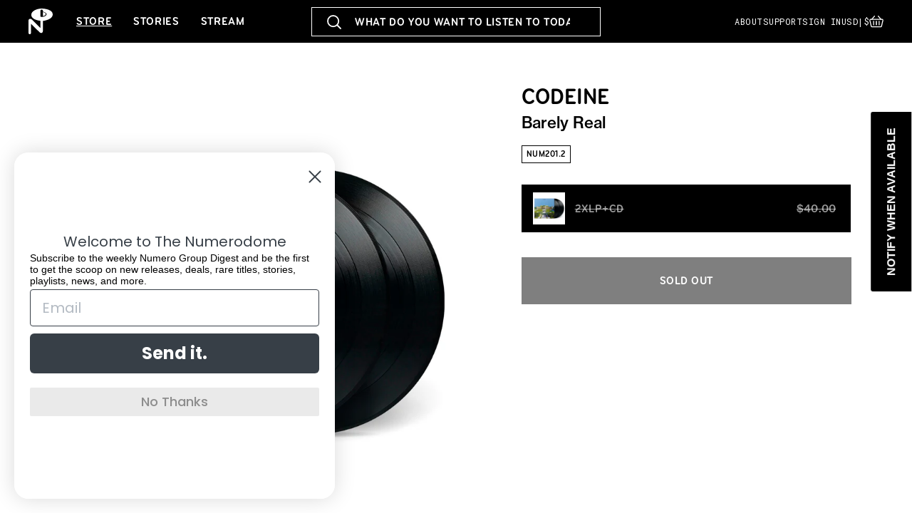

--- FILE ---
content_type: text/html; charset=utf-8
request_url: https://numerogroup.com/products/codeine-barely-real
body_size: 56370
content:
<!doctype html>
<html class="js" lang="en">
  <head>
    <meta charset="utf-8">
    <meta http-equiv="X-UA-Compatible" content="IE=edge">
    <meta name="viewport" content="width=device-width,initial-scale=1">
    <meta name="theme-color" content="">
    <link rel="canonical" href="https://numerogroup.com/products/codeine-barely-real"><link rel="icon" type="image/png" href="//numerogroup.com/cdn/shop/files/favicon.png?crop=center&height=32&v=1755791191&width=32"><link rel="preconnect" href="https://fonts.shopifycdn.com" crossorigin><title>
      Barely Real
 &ndash; Numero Group</title>

    
      <meta name="description" content="Available on vinyl for the first time since its 1992 release, Barely Real is New York slowcore pioneer Codeine’s austere and explorative mid-career EP, faithfully restored from original master tapes and featuring nine bonus tracks. Packaged as a 2LP (plus a CD archive of all the music) Barely Real gets Numero’s notorio">
    

    

<meta property="og:site_name" content="Numero Group">
<meta property="og:url" content="https://numerogroup.com/products/codeine-barely-real">
<meta property="og:title" content="Barely Real">
<meta property="og:type" content="product">
<meta property="og:description" content="Available on vinyl for the first time since its 1992 release, Barely Real is New York slowcore pioneer Codeine’s austere and explorative mid-career EP, faithfully restored from original master tapes and featuring nine bonus tracks. Packaged as a 2LP (plus a CD archive of all the music) Barely Real gets Numero’s notorio"><meta property="og:image" content="http://numerogroup.com/cdn/shop/products/NUM201_2_Codeine_BarelyReal_LP.jpg?v=1656097262">
  <meta property="og:image:secure_url" content="https://numerogroup.com/cdn/shop/products/NUM201_2_Codeine_BarelyReal_LP.jpg?v=1656097262">
  <meta property="og:image:width" content="3000">
  <meta property="og:image:height" content="3000"><meta property="og:price:amount" content="40.00">
  <meta property="og:price:currency" content="USD"><meta name="twitter:card" content="summary_large_image">
<meta name="twitter:title" content="Barely Real">
<meta name="twitter:description" content="Available on vinyl for the first time since its 1992 release, Barely Real is New York slowcore pioneer Codeine’s austere and explorative mid-career EP, faithfully restored from original master tapes and featuring nine bonus tracks. Packaged as a 2LP (plus a CD archive of all the music) Barely Real gets Numero’s notorio">


    <script src="//numerogroup.com/cdn/shop/t/7/assets/constants.js?v=132983761750457495441754576469" defer="defer"></script>
    <script src="//numerogroup.com/cdn/shop/t/7/assets/pubsub.js?v=25310214064522200911754576470" defer="defer"></script>
    <script src="//numerogroup.com/cdn/shop/t/7/assets/global.js?v=145798565358495240801756983047" defer="defer"></script>
    <script src="//numerogroup.com/cdn/shop/t/7/assets/details-disclosure.js?v=13653116266235556501754576469" defer="defer"></script>
    <script src="//numerogroup.com/cdn/shop/t/7/assets/details-modal.js?v=25581673532751508451754576469" defer="defer"></script>
    <script src="//numerogroup.com/cdn/shop/t/7/assets/search-form.js?v=133129549252120666541754576470" defer="defer"></script><script>window.performance && window.performance.mark && window.performance.mark('shopify.content_for_header.start');</script><meta name="google-site-verification" content="H2QLdOlDUQCync-c4e0wcQQliQpPgSV13tHy003eO7w">
<meta name="facebook-domain-verification" content="io5if127sumqrebpcz05aluddjd8f2">
<meta id="shopify-digital-wallet" name="shopify-digital-wallet" content="/57316507846/digital_wallets/dialog">
<meta name="shopify-checkout-api-token" content="8c8331fb76ac8dc0c2a71b75890695e6">
<meta id="in-context-paypal-metadata" data-shop-id="57316507846" data-venmo-supported="false" data-environment="production" data-locale="en_US" data-paypal-v4="true" data-currency="USD">
<link rel="alternate" type="application/json+oembed" href="https://numerogroup.com/products/codeine-barely-real.oembed">
<script async="async" src="/checkouts/internal/preloads.js?locale=en-US"></script>
<link rel="preconnect" href="https://shop.app" crossorigin="anonymous">
<script async="async" src="https://shop.app/checkouts/internal/preloads.js?locale=en-US&shop_id=57316507846" crossorigin="anonymous"></script>
<script id="apple-pay-shop-capabilities" type="application/json">{"shopId":57316507846,"countryCode":"US","currencyCode":"USD","merchantCapabilities":["supports3DS"],"merchantId":"gid:\/\/shopify\/Shop\/57316507846","merchantName":"Numero Group","requiredBillingContactFields":["postalAddress","email"],"requiredShippingContactFields":["postalAddress","email"],"shippingType":"shipping","supportedNetworks":["visa","masterCard","amex","discover","elo","jcb"],"total":{"type":"pending","label":"Numero Group","amount":"1.00"},"shopifyPaymentsEnabled":true,"supportsSubscriptions":true}</script>
<script id="shopify-features" type="application/json">{"accessToken":"8c8331fb76ac8dc0c2a71b75890695e6","betas":["rich-media-storefront-analytics"],"domain":"numerogroup.com","predictiveSearch":true,"shopId":57316507846,"locale":"en"}</script>
<script>var Shopify = Shopify || {};
Shopify.shop = "numero-group.myshopify.com";
Shopify.locale = "en";
Shopify.currency = {"active":"USD","rate":"1.0"};
Shopify.country = "US";
Shopify.theme = {"name":"Numero Group (Dawn 15.4.0)","id":143497789638,"schema_name":"Dawn","schema_version":"15.4.0","theme_store_id":null,"role":"main"};
Shopify.theme.handle = "null";
Shopify.theme.style = {"id":null,"handle":null};
Shopify.cdnHost = "numerogroup.com/cdn";
Shopify.routes = Shopify.routes || {};
Shopify.routes.root = "/";</script>
<script type="module">!function(o){(o.Shopify=o.Shopify||{}).modules=!0}(window);</script>
<script>!function(o){function n(){var o=[];function n(){o.push(Array.prototype.slice.apply(arguments))}return n.q=o,n}var t=o.Shopify=o.Shopify||{};t.loadFeatures=n(),t.autoloadFeatures=n()}(window);</script>
<script>
  window.ShopifyPay = window.ShopifyPay || {};
  window.ShopifyPay.apiHost = "shop.app\/pay";
  window.ShopifyPay.redirectState = null;
</script>
<script id="shop-js-analytics" type="application/json">{"pageType":"product"}</script>
<script defer="defer" async type="module" src="//numerogroup.com/cdn/shopifycloud/shop-js/modules/v2/client.init-shop-cart-sync_BT-GjEfc.en.esm.js"></script>
<script defer="defer" async type="module" src="//numerogroup.com/cdn/shopifycloud/shop-js/modules/v2/chunk.common_D58fp_Oc.esm.js"></script>
<script defer="defer" async type="module" src="//numerogroup.com/cdn/shopifycloud/shop-js/modules/v2/chunk.modal_xMitdFEc.esm.js"></script>
<script type="module">
  await import("//numerogroup.com/cdn/shopifycloud/shop-js/modules/v2/client.init-shop-cart-sync_BT-GjEfc.en.esm.js");
await import("//numerogroup.com/cdn/shopifycloud/shop-js/modules/v2/chunk.common_D58fp_Oc.esm.js");
await import("//numerogroup.com/cdn/shopifycloud/shop-js/modules/v2/chunk.modal_xMitdFEc.esm.js");

  window.Shopify.SignInWithShop?.initShopCartSync?.({"fedCMEnabled":true,"windoidEnabled":true});

</script>
<script>
  window.Shopify = window.Shopify || {};
  if (!window.Shopify.featureAssets) window.Shopify.featureAssets = {};
  window.Shopify.featureAssets['shop-js'] = {"shop-cart-sync":["modules/v2/client.shop-cart-sync_DZOKe7Ll.en.esm.js","modules/v2/chunk.common_D58fp_Oc.esm.js","modules/v2/chunk.modal_xMitdFEc.esm.js"],"init-fed-cm":["modules/v2/client.init-fed-cm_B6oLuCjv.en.esm.js","modules/v2/chunk.common_D58fp_Oc.esm.js","modules/v2/chunk.modal_xMitdFEc.esm.js"],"shop-cash-offers":["modules/v2/client.shop-cash-offers_D2sdYoxE.en.esm.js","modules/v2/chunk.common_D58fp_Oc.esm.js","modules/v2/chunk.modal_xMitdFEc.esm.js"],"shop-login-button":["modules/v2/client.shop-login-button_QeVjl5Y3.en.esm.js","modules/v2/chunk.common_D58fp_Oc.esm.js","modules/v2/chunk.modal_xMitdFEc.esm.js"],"pay-button":["modules/v2/client.pay-button_DXTOsIq6.en.esm.js","modules/v2/chunk.common_D58fp_Oc.esm.js","modules/v2/chunk.modal_xMitdFEc.esm.js"],"shop-button":["modules/v2/client.shop-button_DQZHx9pm.en.esm.js","modules/v2/chunk.common_D58fp_Oc.esm.js","modules/v2/chunk.modal_xMitdFEc.esm.js"],"avatar":["modules/v2/client.avatar_BTnouDA3.en.esm.js"],"init-windoid":["modules/v2/client.init-windoid_CR1B-cfM.en.esm.js","modules/v2/chunk.common_D58fp_Oc.esm.js","modules/v2/chunk.modal_xMitdFEc.esm.js"],"init-shop-for-new-customer-accounts":["modules/v2/client.init-shop-for-new-customer-accounts_C_vY_xzh.en.esm.js","modules/v2/client.shop-login-button_QeVjl5Y3.en.esm.js","modules/v2/chunk.common_D58fp_Oc.esm.js","modules/v2/chunk.modal_xMitdFEc.esm.js"],"init-shop-email-lookup-coordinator":["modules/v2/client.init-shop-email-lookup-coordinator_BI7n9ZSv.en.esm.js","modules/v2/chunk.common_D58fp_Oc.esm.js","modules/v2/chunk.modal_xMitdFEc.esm.js"],"init-shop-cart-sync":["modules/v2/client.init-shop-cart-sync_BT-GjEfc.en.esm.js","modules/v2/chunk.common_D58fp_Oc.esm.js","modules/v2/chunk.modal_xMitdFEc.esm.js"],"shop-toast-manager":["modules/v2/client.shop-toast-manager_DiYdP3xc.en.esm.js","modules/v2/chunk.common_D58fp_Oc.esm.js","modules/v2/chunk.modal_xMitdFEc.esm.js"],"init-customer-accounts":["modules/v2/client.init-customer-accounts_D9ZNqS-Q.en.esm.js","modules/v2/client.shop-login-button_QeVjl5Y3.en.esm.js","modules/v2/chunk.common_D58fp_Oc.esm.js","modules/v2/chunk.modal_xMitdFEc.esm.js"],"init-customer-accounts-sign-up":["modules/v2/client.init-customer-accounts-sign-up_iGw4briv.en.esm.js","modules/v2/client.shop-login-button_QeVjl5Y3.en.esm.js","modules/v2/chunk.common_D58fp_Oc.esm.js","modules/v2/chunk.modal_xMitdFEc.esm.js"],"shop-follow-button":["modules/v2/client.shop-follow-button_CqMgW2wH.en.esm.js","modules/v2/chunk.common_D58fp_Oc.esm.js","modules/v2/chunk.modal_xMitdFEc.esm.js"],"checkout-modal":["modules/v2/client.checkout-modal_xHeaAweL.en.esm.js","modules/v2/chunk.common_D58fp_Oc.esm.js","modules/v2/chunk.modal_xMitdFEc.esm.js"],"shop-login":["modules/v2/client.shop-login_D91U-Q7h.en.esm.js","modules/v2/chunk.common_D58fp_Oc.esm.js","modules/v2/chunk.modal_xMitdFEc.esm.js"],"lead-capture":["modules/v2/client.lead-capture_BJmE1dJe.en.esm.js","modules/v2/chunk.common_D58fp_Oc.esm.js","modules/v2/chunk.modal_xMitdFEc.esm.js"],"payment-terms":["modules/v2/client.payment-terms_Ci9AEqFq.en.esm.js","modules/v2/chunk.common_D58fp_Oc.esm.js","modules/v2/chunk.modal_xMitdFEc.esm.js"]};
</script>
<script>(function() {
  var isLoaded = false;
  function asyncLoad() {
    if (isLoaded) return;
    isLoaded = true;
    var urls = ["https:\/\/cdn.shopify.com\/s\/files\/1\/0573\/1650\/7846\/t\/4\/assets\/subscribe-it.js?v=1672960730\u0026shop=numero-group.myshopify.com"];
    for (var i = 0; i < urls.length; i++) {
      var s = document.createElement('script');
      s.type = 'text/javascript';
      s.async = true;
      s.src = urls[i];
      var x = document.getElementsByTagName('script')[0];
      x.parentNode.insertBefore(s, x);
    }
  };
  if(window.attachEvent) {
    window.attachEvent('onload', asyncLoad);
  } else {
    window.addEventListener('load', asyncLoad, false);
  }
})();</script>
<script id="__st">var __st={"a":57316507846,"offset":-21600,"reqid":"b8a8c926-6ba5-4b5e-ad7c-b040eb2d6430-1769100663","pageurl":"numerogroup.com\/products\/codeine-barely-real","u":"5db82756fa6d","p":"product","rtyp":"product","rid":6800199286982};</script>
<script>window.ShopifyPaypalV4VisibilityTracking = true;</script>
<script id="captcha-bootstrap">!function(){'use strict';const t='contact',e='account',n='new_comment',o=[[t,t],['blogs',n],['comments',n],[t,'customer']],c=[[e,'customer_login'],[e,'guest_login'],[e,'recover_customer_password'],[e,'create_customer']],r=t=>t.map((([t,e])=>`form[action*='/${t}']:not([data-nocaptcha='true']) input[name='form_type'][value='${e}']`)).join(','),a=t=>()=>t?[...document.querySelectorAll(t)].map((t=>t.form)):[];function s(){const t=[...o],e=r(t);return a(e)}const i='password',u='form_key',d=['recaptcha-v3-token','g-recaptcha-response','h-captcha-response',i],f=()=>{try{return window.sessionStorage}catch{return}},m='__shopify_v',_=t=>t.elements[u];function p(t,e,n=!1){try{const o=window.sessionStorage,c=JSON.parse(o.getItem(e)),{data:r}=function(t){const{data:e,action:n}=t;return t[m]||n?{data:e,action:n}:{data:t,action:n}}(c);for(const[e,n]of Object.entries(r))t.elements[e]&&(t.elements[e].value=n);n&&o.removeItem(e)}catch(o){console.error('form repopulation failed',{error:o})}}const l='form_type',E='cptcha';function T(t){t.dataset[E]=!0}const w=window,h=w.document,L='Shopify',v='ce_forms',y='captcha';let A=!1;((t,e)=>{const n=(g='f06e6c50-85a8-45c8-87d0-21a2b65856fe',I='https://cdn.shopify.com/shopifycloud/storefront-forms-hcaptcha/ce_storefront_forms_captcha_hcaptcha.v1.5.2.iife.js',D={infoText:'Protected by hCaptcha',privacyText:'Privacy',termsText:'Terms'},(t,e,n)=>{const o=w[L][v],c=o.bindForm;if(c)return c(t,g,e,D).then(n);var r;o.q.push([[t,g,e,D],n]),r=I,A||(h.body.append(Object.assign(h.createElement('script'),{id:'captcha-provider',async:!0,src:r})),A=!0)});var g,I,D;w[L]=w[L]||{},w[L][v]=w[L][v]||{},w[L][v].q=[],w[L][y]=w[L][y]||{},w[L][y].protect=function(t,e){n(t,void 0,e),T(t)},Object.freeze(w[L][y]),function(t,e,n,w,h,L){const[v,y,A,g]=function(t,e,n){const i=e?o:[],u=t?c:[],d=[...i,...u],f=r(d),m=r(i),_=r(d.filter((([t,e])=>n.includes(e))));return[a(f),a(m),a(_),s()]}(w,h,L),I=t=>{const e=t.target;return e instanceof HTMLFormElement?e:e&&e.form},D=t=>v().includes(t);t.addEventListener('submit',(t=>{const e=I(t);if(!e)return;const n=D(e)&&!e.dataset.hcaptchaBound&&!e.dataset.recaptchaBound,o=_(e),c=g().includes(e)&&(!o||!o.value);(n||c)&&t.preventDefault(),c&&!n&&(function(t){try{if(!f())return;!function(t){const e=f();if(!e)return;const n=_(t);if(!n)return;const o=n.value;o&&e.removeItem(o)}(t);const e=Array.from(Array(32),(()=>Math.random().toString(36)[2])).join('');!function(t,e){_(t)||t.append(Object.assign(document.createElement('input'),{type:'hidden',name:u})),t.elements[u].value=e}(t,e),function(t,e){const n=f();if(!n)return;const o=[...t.querySelectorAll(`input[type='${i}']`)].map((({name:t})=>t)),c=[...d,...o],r={};for(const[a,s]of new FormData(t).entries())c.includes(a)||(r[a]=s);n.setItem(e,JSON.stringify({[m]:1,action:t.action,data:r}))}(t,e)}catch(e){console.error('failed to persist form',e)}}(e),e.submit())}));const S=(t,e)=>{t&&!t.dataset[E]&&(n(t,e.some((e=>e===t))),T(t))};for(const o of['focusin','change'])t.addEventListener(o,(t=>{const e=I(t);D(e)&&S(e,y())}));const B=e.get('form_key'),M=e.get(l),P=B&&M;t.addEventListener('DOMContentLoaded',(()=>{const t=y();if(P)for(const e of t)e.elements[l].value===M&&p(e,B);[...new Set([...A(),...v().filter((t=>'true'===t.dataset.shopifyCaptcha))])].forEach((e=>S(e,t)))}))}(h,new URLSearchParams(w.location.search),n,t,e,['guest_login'])})(!0,!0)}();</script>
<script integrity="sha256-4kQ18oKyAcykRKYeNunJcIwy7WH5gtpwJnB7kiuLZ1E=" data-source-attribution="shopify.loadfeatures" defer="defer" src="//numerogroup.com/cdn/shopifycloud/storefront/assets/storefront/load_feature-a0a9edcb.js" crossorigin="anonymous"></script>
<script crossorigin="anonymous" defer="defer" src="//numerogroup.com/cdn/shopifycloud/storefront/assets/shopify_pay/storefront-65b4c6d7.js?v=20250812"></script>
<script data-source-attribution="shopify.dynamic_checkout.dynamic.init">var Shopify=Shopify||{};Shopify.PaymentButton=Shopify.PaymentButton||{isStorefrontPortableWallets:!0,init:function(){window.Shopify.PaymentButton.init=function(){};var t=document.createElement("script");t.src="https://numerogroup.com/cdn/shopifycloud/portable-wallets/latest/portable-wallets.en.js",t.type="module",document.head.appendChild(t)}};
</script>
<script data-source-attribution="shopify.dynamic_checkout.buyer_consent">
  function portableWalletsHideBuyerConsent(e){var t=document.getElementById("shopify-buyer-consent"),n=document.getElementById("shopify-subscription-policy-button");t&&n&&(t.classList.add("hidden"),t.setAttribute("aria-hidden","true"),n.removeEventListener("click",e))}function portableWalletsShowBuyerConsent(e){var t=document.getElementById("shopify-buyer-consent"),n=document.getElementById("shopify-subscription-policy-button");t&&n&&(t.classList.remove("hidden"),t.removeAttribute("aria-hidden"),n.addEventListener("click",e))}window.Shopify?.PaymentButton&&(window.Shopify.PaymentButton.hideBuyerConsent=portableWalletsHideBuyerConsent,window.Shopify.PaymentButton.showBuyerConsent=portableWalletsShowBuyerConsent);
</script>
<script data-source-attribution="shopify.dynamic_checkout.cart.bootstrap">document.addEventListener("DOMContentLoaded",(function(){function t(){return document.querySelector("shopify-accelerated-checkout-cart, shopify-accelerated-checkout")}if(t())Shopify.PaymentButton.init();else{new MutationObserver((function(e,n){t()&&(Shopify.PaymentButton.init(),n.disconnect())})).observe(document.body,{childList:!0,subtree:!0})}}));
</script>
<script id='scb4127' type='text/javascript' async='' src='https://numerogroup.com/cdn/shopifycloud/privacy-banner/storefront-banner.js'></script><link id="shopify-accelerated-checkout-styles" rel="stylesheet" media="screen" href="https://numerogroup.com/cdn/shopifycloud/portable-wallets/latest/accelerated-checkout-backwards-compat.css" crossorigin="anonymous">
<style id="shopify-accelerated-checkout-cart">
        #shopify-buyer-consent {
  margin-top: 1em;
  display: inline-block;
  width: 100%;
}

#shopify-buyer-consent.hidden {
  display: none;
}

#shopify-subscription-policy-button {
  background: none;
  border: none;
  padding: 0;
  text-decoration: underline;
  font-size: inherit;
  cursor: pointer;
}

#shopify-subscription-policy-button::before {
  box-shadow: none;
}

      </style>

<script>window.performance && window.performance.mark && window.performance.mark('shopify.content_for_header.end');</script>


    <style data-shopify>
      @font-face {
  font-family: Assistant;
  font-weight: 400;
  font-style: normal;
  font-display: swap;
  src: url("//numerogroup.com/cdn/fonts/assistant/assistant_n4.9120912a469cad1cc292572851508ca49d12e768.woff2") format("woff2"),
       url("//numerogroup.com/cdn/fonts/assistant/assistant_n4.6e9875ce64e0fefcd3f4446b7ec9036b3ddd2985.woff") format("woff");
}

      @font-face {
  font-family: Assistant;
  font-weight: 700;
  font-style: normal;
  font-display: swap;
  src: url("//numerogroup.com/cdn/fonts/assistant/assistant_n7.bf44452348ec8b8efa3aa3068825305886b1c83c.woff2") format("woff2"),
       url("//numerogroup.com/cdn/fonts/assistant/assistant_n7.0c887fee83f6b3bda822f1150b912c72da0f7b64.woff") format("woff");
}

      
      
      @font-face {
  font-family: Assistant;
  font-weight: 400;
  font-style: normal;
  font-display: swap;
  src: url("//numerogroup.com/cdn/fonts/assistant/assistant_n4.9120912a469cad1cc292572851508ca49d12e768.woff2") format("woff2"),
       url("//numerogroup.com/cdn/fonts/assistant/assistant_n4.6e9875ce64e0fefcd3f4446b7ec9036b3ddd2985.woff") format("woff");
}


      
        :root,
        .color-scheme-1 {
          --color-background: 255,255,255;
        
          --gradient-background: #ffffff;
        

        

        --color-foreground: 0,0,0;
        --color-background-contrast: 191,191,191;
        --color-shadow: 0,0,0;
        --color-button: 0,0,0;
        --color-button-text: 255,255,255;
        --color-secondary-button: 255,255,255;
        --color-secondary-button-text: 0,0,0;
        --color-link: 0,0,0;
        --color-badge-foreground: 0,0,0;
        --color-badge-background: 255,255,255;
        --color-badge-border: 0,0,0;
        --payment-terms-background-color: rgb(255 255 255);
      }
      
        
        .color-scheme-2 {
          --color-background: 243,243,243;
        
          --gradient-background: #f3f3f3;
        

        

        --color-foreground: 18,18,18;
        --color-background-contrast: 179,179,179;
        --color-shadow: 18,18,18;
        --color-button: 18,18,18;
        --color-button-text: 243,243,243;
        --color-secondary-button: 243,243,243;
        --color-secondary-button-text: 18,18,18;
        --color-link: 18,18,18;
        --color-badge-foreground: 18,18,18;
        --color-badge-background: 243,243,243;
        --color-badge-border: 18,18,18;
        --payment-terms-background-color: rgb(243 243 243);
      }
      
        
        .color-scheme-3 {
          --color-background: 36,40,51;
        
          --gradient-background: #242833;
        

        

        --color-foreground: 255,255,255;
        --color-background-contrast: 47,52,66;
        --color-shadow: 18,18,18;
        --color-button: 255,255,255;
        --color-button-text: 0,0,0;
        --color-secondary-button: 36,40,51;
        --color-secondary-button-text: 255,255,255;
        --color-link: 255,255,255;
        --color-badge-foreground: 255,255,255;
        --color-badge-background: 36,40,51;
        --color-badge-border: 255,255,255;
        --payment-terms-background-color: rgb(36 40 51);
      }
      
        
        .color-scheme-4 {
          --color-background: 18,18,18;
        
          --gradient-background: #121212;
        

        

        --color-foreground: 255,255,255;
        --color-background-contrast: 146,146,146;
        --color-shadow: 18,18,18;
        --color-button: 255,255,255;
        --color-button-text: 18,18,18;
        --color-secondary-button: 18,18,18;
        --color-secondary-button-text: 255,255,255;
        --color-link: 255,255,255;
        --color-badge-foreground: 255,255,255;
        --color-badge-background: 18,18,18;
        --color-badge-border: 255,255,255;
        --payment-terms-background-color: rgb(18 18 18);
      }
      
        
        .color-scheme-5 {
          --color-background: 51,79,180;
        
          --gradient-background: #334fb4;
        

        

        --color-foreground: 255,255,255;
        --color-background-contrast: 23,35,81;
        --color-shadow: 18,18,18;
        --color-button: 255,255,255;
        --color-button-text: 51,79,180;
        --color-secondary-button: 51,79,180;
        --color-secondary-button-text: 255,255,255;
        --color-link: 255,255,255;
        --color-badge-foreground: 255,255,255;
        --color-badge-background: 51,79,180;
        --color-badge-border: 255,255,255;
        --payment-terms-background-color: rgb(51 79 180);
      }
      

      body, .color-scheme-1, .color-scheme-2, .color-scheme-3, .color-scheme-4, .color-scheme-5 {
        /*color: rgba(var(--color-foreground), 0.75);
        background-color: rgb(var(--color-background));*/
      }

      :root {
        --font-body-family: Assistant, sans-serif;
        --font-body-style: normal;
        --font-body-weight: 400;
        --font-body-weight-bold: 700;

        --font-heading-family: Assistant, sans-serif;
        --font-heading-style: normal;
        --font-heading-weight: 400;

        --font-body-scale: 1.0;
        --font-heading-scale: 1.0;

        --media-padding: px;
        --media-border-opacity: 0.05;
        --media-border-width: 1px;
        --media-radius: 0px;
        --media-shadow-opacity: 0.0;
        --media-shadow-horizontal-offset: 0px;
        --media-shadow-vertical-offset: 4px;
        --media-shadow-blur-radius: 5px;
        --media-shadow-visible: 0;

        --page-width: 120rem;
        --page-width-margin: 0rem;

        --product-card-image-padding: 0.0rem;
        --product-card-corner-radius: 0.0rem;
        --product-card-text-alignment: left;
        --product-card-border-width: 0.0rem;
        --product-card-border-opacity: 0.1;
        --product-card-shadow-opacity: 0.0;
        --product-card-shadow-visible: 0;
        --product-card-shadow-horizontal-offset: 0.0rem;
        --product-card-shadow-vertical-offset: 0.4rem;
        --product-card-shadow-blur-radius: 0.5rem;

        --collection-card-image-padding: 0.0rem;
        --collection-card-corner-radius: 0.0rem;
        --collection-card-text-alignment: left;
        --collection-card-border-width: 0.0rem;
        --collection-card-border-opacity: 0.1;
        --collection-card-shadow-opacity: 0.0;
        --collection-card-shadow-visible: 0;
        --collection-card-shadow-horizontal-offset: 0.0rem;
        --collection-card-shadow-vertical-offset: 0.4rem;
        --collection-card-shadow-blur-radius: 0.5rem;

        --blog-card-image-padding: 0.0rem;
        --blog-card-corner-radius: 0.0rem;
        --blog-card-text-alignment: left;
        --blog-card-border-width: 0.0rem;
        --blog-card-border-opacity: 0.1;
        --blog-card-shadow-opacity: 0.0;
        --blog-card-shadow-visible: 0;
        --blog-card-shadow-horizontal-offset: 0.0rem;
        --blog-card-shadow-vertical-offset: 0.4rem;
        --blog-card-shadow-blur-radius: 0.5rem;

        --badge-corner-radius: 0.0rem;

        --popup-border-width: 1px;
        --popup-border-opacity: 0.1;
        --popup-corner-radius: 0px;
        --popup-shadow-opacity: 0.05;
        --popup-shadow-horizontal-offset: 0px;
        --popup-shadow-vertical-offset: 4px;
        --popup-shadow-blur-radius: 5px;

        --drawer-border-width: 1px;
        --drawer-border-opacity: 0.1;
        --drawer-shadow-opacity: 0.0;
        --drawer-shadow-horizontal-offset: 0px;
        --drawer-shadow-vertical-offset: 4px;
        --drawer-shadow-blur-radius: 5px;

        --spacing-sections-desktop: 0px;
        --spacing-sections-mobile: 0px;

        --grid-desktop-vertical-spacing: 8px;
        --grid-desktop-horizontal-spacing: 8px;
        --grid-mobile-vertical-spacing: 4px;
        --grid-mobile-horizontal-spacing: 4px;

        --text-boxes-border-opacity: 0.1;
        --text-boxes-border-width: 0px;
        --text-boxes-radius: 0px;
        --text-boxes-shadow-opacity: 0.0;
        --text-boxes-shadow-visible: 0;
        --text-boxes-shadow-horizontal-offset: 0px;
        --text-boxes-shadow-vertical-offset: 4px;
        --text-boxes-shadow-blur-radius: 5px;

        --buttons-radius: 0px;
        --buttons-radius-outset: 0px;
        --buttons-border-width: 1px;
        --buttons-border-opacity: 1.0;
        --buttons-shadow-opacity: 0.0;
        --buttons-shadow-visible: 0;
        --buttons-shadow-horizontal-offset: 0px;
        --buttons-shadow-vertical-offset: 0px;
        --buttons-shadow-blur-radius: 0px;
        --buttons-border-offset: 0px;

        --inputs-radius: 0px;
        --inputs-border-width: 1px;
        --inputs-border-opacity: 0.55;
        --inputs-shadow-opacity: 0.0;
        --inputs-shadow-horizontal-offset: 0px;
        --inputs-margin-offset: 0px;
        --inputs-shadow-vertical-offset: 4px;
        --inputs-shadow-blur-radius: 5px;
        --inputs-radius-outset: 0px;

        --variant-pills-radius: 40px;
        --variant-pills-border-width: 1px;
        --variant-pills-border-opacity: 0.55;
        --variant-pills-shadow-opacity: 0.0;
        --variant-pills-shadow-horizontal-offset: 0px;
        --variant-pills-shadow-vertical-offset: 4px;
        --variant-pills-shadow-blur-radius: 5px;
      }

      *,
      *::before,
      *::after {
        box-sizing: inherit;
      }

      html {
        box-sizing: border-box;
        font-size: calc(var(--font-body-scale) * 62.5%);
        height: 100%;
      }

      /*body {
        display: grid;
        grid-template-rows: auto auto 1fr auto;
        grid-template-columns: 100%;
        min-height: 100%;
        margin: 0;
        font-size: 1.5rem;
        letter-spacing: 0.06rem;
        line-height: calc(1 + 0.8 / var(--font-body-scale));
        font-family: var(--font-body-family);
        font-style: var(--font-body-style);
        font-weight: var(--font-body-weight);
      }

      @media screen and (min-width: 750px) {
        body {
          font-size: 1.6rem;
        }
      }*/

      .product-card .card__information {
        padding: 20px 0 0 0;
      }

    </style>

    <link href="//numerogroup.com/cdn/shop/t/7/assets/base.css?v=31479846807893464901760911229" rel="stylesheet" type="text/css" media="all" />
    <link rel="stylesheet" href="//numerogroup.com/cdn/shop/t/7/assets/component-cart-items.css?v=13033300910818915211754576469" media="print" onload="this.media='all'"><link href="//numerogroup.com/cdn/shop/t/7/assets/component-cart-drawer.css?v=39223250576183958541754576469" rel="stylesheet" type="text/css" media="all" />
      <link href="//numerogroup.com/cdn/shop/t/7/assets/component-cart.css?v=164708765130180853531754576469" rel="stylesheet" type="text/css" media="all" />
      <link href="//numerogroup.com/cdn/shop/t/7/assets/component-totals.css?v=15906652033866631521754576469" rel="stylesheet" type="text/css" media="all" />
      <link href="//numerogroup.com/cdn/shop/t/7/assets/component-price.css?v=47596247576480123001754576469" rel="stylesheet" type="text/css" media="all" />
      <link href="//numerogroup.com/cdn/shop/t/7/assets/component-discounts.css?v=152760482443307489271754576469" rel="stylesheet" type="text/css" media="all" />

      <link rel="preload" as="font" href="//numerogroup.com/cdn/fonts/assistant/assistant_n4.9120912a469cad1cc292572851508ca49d12e768.woff2" type="font/woff2" crossorigin>
      

      <link rel="preload" as="font" href="//numerogroup.com/cdn/fonts/assistant/assistant_n4.9120912a469cad1cc292572851508ca49d12e768.woff2" type="font/woff2" crossorigin>
      
<link href="//numerogroup.com/cdn/shop/t/7/assets/component-localization-form.css?v=170315343355214948141754576469" rel="stylesheet" type="text/css" media="all" />
      <script src="//numerogroup.com/cdn/shop/t/7/assets/localization-form.js?v=178552507551616124571760903934" defer="defer"></script><link
        rel="stylesheet"
        href="//numerogroup.com/cdn/shop/t/7/assets/component-predictive-search.css?v=128149295769429345161756897808"
        media="print"
        onload="this.media='all'"
      ><script>
      if (Shopify.designMode) {
        document.documentElement.classList.add('shopify-design-mode');
      }
    </script>

    
      <link rel="stylesheet" href="https://use.typekit.net/eov5xuu.css">
	    <link rel="preconnect" href="https://fonts.googleapis.com">
	    <link rel="preconnect" href="https://fonts.gstatic.com" crossorigin>
	    <link href="https://fonts.googleapis.com/css2?family=Roboto+Mono&display=swap" rel="stylesheet">
      <link href="//numerogroup.com/cdn/shop/t/7/assets/wm-main.css?v=149276287176952338141760712263" rel="stylesheet" type="text/css" media="all" />
      <link href="//numerogroup.com/cdn/shop/t/7/assets/wm-custom.css?v=119024856797420420901768499292" rel="stylesheet" type="text/css" media="all" />
    

  <!-- BEGIN app block: shopify://apps/klaviyo-email-marketing-sms/blocks/klaviyo-onsite-embed/2632fe16-c075-4321-a88b-50b567f42507 -->












  <script async src="https://static.klaviyo.com/onsite/js/RHDAtP/klaviyo.js?company_id=RHDAtP"></script>
  <script>!function(){if(!window.klaviyo){window._klOnsite=window._klOnsite||[];try{window.klaviyo=new Proxy({},{get:function(n,i){return"push"===i?function(){var n;(n=window._klOnsite).push.apply(n,arguments)}:function(){for(var n=arguments.length,o=new Array(n),w=0;w<n;w++)o[w]=arguments[w];var t="function"==typeof o[o.length-1]?o.pop():void 0,e=new Promise((function(n){window._klOnsite.push([i].concat(o,[function(i){t&&t(i),n(i)}]))}));return e}}})}catch(n){window.klaviyo=window.klaviyo||[],window.klaviyo.push=function(){var n;(n=window._klOnsite).push.apply(n,arguments)}}}}();</script>

  
    <script id="viewed_product">
      if (item == null) {
        var _learnq = _learnq || [];

        var MetafieldReviews = null
        var MetafieldYotpoRating = null
        var MetafieldYotpoCount = null
        var MetafieldLooxRating = null
        var MetafieldLooxCount = null
        var okendoProduct = null
        var okendoProductReviewCount = null
        var okendoProductReviewAverageValue = null
        try {
          // The following fields are used for Customer Hub recently viewed in order to add reviews.
          // This information is not part of __kla_viewed. Instead, it is part of __kla_viewed_reviewed_items
          MetafieldReviews = {};
          MetafieldYotpoRating = null
          MetafieldYotpoCount = null
          MetafieldLooxRating = null
          MetafieldLooxCount = null

          okendoProduct = null
          // If the okendo metafield is not legacy, it will error, which then requires the new json formatted data
          if (okendoProduct && 'error' in okendoProduct) {
            okendoProduct = null
          }
          okendoProductReviewCount = okendoProduct ? okendoProduct.reviewCount : null
          okendoProductReviewAverageValue = okendoProduct ? okendoProduct.reviewAverageValue : null
        } catch (error) {
          console.error('Error in Klaviyo onsite reviews tracking:', error);
        }

        var item = {
          Name: "Barely Real",
          ProductID: 6800199286982,
          Categories: ["All Music","All Physical","All Products","CDs","For the Punks","From The Cloud","Nineties Month","Vinyl"],
          ImageURL: "https://numerogroup.com/cdn/shop/products/NUM201_2_Codeine_BarelyReal_LP_grande.jpg?v=1656097262",
          URL: "https://numerogroup.com/products/codeine-barely-real",
          Brand: "Numero",
          Price: "$40.00",
          Value: "40.00",
          CompareAtPrice: "$0.00"
        };
        _learnq.push(['track', 'Viewed Product', item]);
        _learnq.push(['trackViewedItem', {
          Title: item.Name,
          ItemId: item.ProductID,
          Categories: item.Categories,
          ImageUrl: item.ImageURL,
          Url: item.URL,
          Metadata: {
            Brand: item.Brand,
            Price: item.Price,
            Value: item.Value,
            CompareAtPrice: item.CompareAtPrice
          },
          metafields:{
            reviews: MetafieldReviews,
            yotpo:{
              rating: MetafieldYotpoRating,
              count: MetafieldYotpoCount,
            },
            loox:{
              rating: MetafieldLooxRating,
              count: MetafieldLooxCount,
            },
            okendo: {
              rating: okendoProductReviewAverageValue,
              count: okendoProductReviewCount,
            }
          }
        }]);
      }
    </script>
  




  <script>
    window.klaviyoReviewsProductDesignMode = false
  </script>







<!-- END app block --><link href="https://monorail-edge.shopifysvc.com" rel="dns-prefetch">
<script>(function(){if ("sendBeacon" in navigator && "performance" in window) {try {var session_token_from_headers = performance.getEntriesByType('navigation')[0].serverTiming.find(x => x.name == '_s').description;} catch {var session_token_from_headers = undefined;}var session_cookie_matches = document.cookie.match(/_shopify_s=([^;]*)/);var session_token_from_cookie = session_cookie_matches && session_cookie_matches.length === 2 ? session_cookie_matches[1] : "";var session_token = session_token_from_headers || session_token_from_cookie || "";function handle_abandonment_event(e) {var entries = performance.getEntries().filter(function(entry) {return /monorail-edge.shopifysvc.com/.test(entry.name);});if (!window.abandonment_tracked && entries.length === 0) {window.abandonment_tracked = true;var currentMs = Date.now();var navigation_start = performance.timing.navigationStart;var payload = {shop_id: 57316507846,url: window.location.href,navigation_start,duration: currentMs - navigation_start,session_token,page_type: "product"};window.navigator.sendBeacon("https://monorail-edge.shopifysvc.com/v1/produce", JSON.stringify({schema_id: "online_store_buyer_site_abandonment/1.1",payload: payload,metadata: {event_created_at_ms: currentMs,event_sent_at_ms: currentMs}}));}}window.addEventListener('pagehide', handle_abandonment_event);}}());</script>
<script id="web-pixels-manager-setup">(function e(e,d,r,n,o){if(void 0===o&&(o={}),!Boolean(null===(a=null===(i=window.Shopify)||void 0===i?void 0:i.analytics)||void 0===a?void 0:a.replayQueue)){var i,a;window.Shopify=window.Shopify||{};var t=window.Shopify;t.analytics=t.analytics||{};var s=t.analytics;s.replayQueue=[],s.publish=function(e,d,r){return s.replayQueue.push([e,d,r]),!0};try{self.performance.mark("wpm:start")}catch(e){}var l=function(){var e={modern:/Edge?\/(1{2}[4-9]|1[2-9]\d|[2-9]\d{2}|\d{4,})\.\d+(\.\d+|)|Firefox\/(1{2}[4-9]|1[2-9]\d|[2-9]\d{2}|\d{4,})\.\d+(\.\d+|)|Chrom(ium|e)\/(9{2}|\d{3,})\.\d+(\.\d+|)|(Maci|X1{2}).+ Version\/(15\.\d+|(1[6-9]|[2-9]\d|\d{3,})\.\d+)([,.]\d+|)( \(\w+\)|)( Mobile\/\w+|) Safari\/|Chrome.+OPR\/(9{2}|\d{3,})\.\d+\.\d+|(CPU[ +]OS|iPhone[ +]OS|CPU[ +]iPhone|CPU IPhone OS|CPU iPad OS)[ +]+(15[._]\d+|(1[6-9]|[2-9]\d|\d{3,})[._]\d+)([._]\d+|)|Android:?[ /-](13[3-9]|1[4-9]\d|[2-9]\d{2}|\d{4,})(\.\d+|)(\.\d+|)|Android.+Firefox\/(13[5-9]|1[4-9]\d|[2-9]\d{2}|\d{4,})\.\d+(\.\d+|)|Android.+Chrom(ium|e)\/(13[3-9]|1[4-9]\d|[2-9]\d{2}|\d{4,})\.\d+(\.\d+|)|SamsungBrowser\/([2-9]\d|\d{3,})\.\d+/,legacy:/Edge?\/(1[6-9]|[2-9]\d|\d{3,})\.\d+(\.\d+|)|Firefox\/(5[4-9]|[6-9]\d|\d{3,})\.\d+(\.\d+|)|Chrom(ium|e)\/(5[1-9]|[6-9]\d|\d{3,})\.\d+(\.\d+|)([\d.]+$|.*Safari\/(?![\d.]+ Edge\/[\d.]+$))|(Maci|X1{2}).+ Version\/(10\.\d+|(1[1-9]|[2-9]\d|\d{3,})\.\d+)([,.]\d+|)( \(\w+\)|)( Mobile\/\w+|) Safari\/|Chrome.+OPR\/(3[89]|[4-9]\d|\d{3,})\.\d+\.\d+|(CPU[ +]OS|iPhone[ +]OS|CPU[ +]iPhone|CPU IPhone OS|CPU iPad OS)[ +]+(10[._]\d+|(1[1-9]|[2-9]\d|\d{3,})[._]\d+)([._]\d+|)|Android:?[ /-](13[3-9]|1[4-9]\d|[2-9]\d{2}|\d{4,})(\.\d+|)(\.\d+|)|Mobile Safari.+OPR\/([89]\d|\d{3,})\.\d+\.\d+|Android.+Firefox\/(13[5-9]|1[4-9]\d|[2-9]\d{2}|\d{4,})\.\d+(\.\d+|)|Android.+Chrom(ium|e)\/(13[3-9]|1[4-9]\d|[2-9]\d{2}|\d{4,})\.\d+(\.\d+|)|Android.+(UC? ?Browser|UCWEB|U3)[ /]?(15\.([5-9]|\d{2,})|(1[6-9]|[2-9]\d|\d{3,})\.\d+)\.\d+|SamsungBrowser\/(5\.\d+|([6-9]|\d{2,})\.\d+)|Android.+MQ{2}Browser\/(14(\.(9|\d{2,})|)|(1[5-9]|[2-9]\d|\d{3,})(\.\d+|))(\.\d+|)|K[Aa][Ii]OS\/(3\.\d+|([4-9]|\d{2,})\.\d+)(\.\d+|)/},d=e.modern,r=e.legacy,n=navigator.userAgent;return n.match(d)?"modern":n.match(r)?"legacy":"unknown"}(),u="modern"===l?"modern":"legacy",c=(null!=n?n:{modern:"",legacy:""})[u],f=function(e){return[e.baseUrl,"/wpm","/b",e.hashVersion,"modern"===e.buildTarget?"m":"l",".js"].join("")}({baseUrl:d,hashVersion:r,buildTarget:u}),m=function(e){var d=e.version,r=e.bundleTarget,n=e.surface,o=e.pageUrl,i=e.monorailEndpoint;return{emit:function(e){var a=e.status,t=e.errorMsg,s=(new Date).getTime(),l=JSON.stringify({metadata:{event_sent_at_ms:s},events:[{schema_id:"web_pixels_manager_load/3.1",payload:{version:d,bundle_target:r,page_url:o,status:a,surface:n,error_msg:t},metadata:{event_created_at_ms:s}}]});if(!i)return console&&console.warn&&console.warn("[Web Pixels Manager] No Monorail endpoint provided, skipping logging."),!1;try{return self.navigator.sendBeacon.bind(self.navigator)(i,l)}catch(e){}var u=new XMLHttpRequest;try{return u.open("POST",i,!0),u.setRequestHeader("Content-Type","text/plain"),u.send(l),!0}catch(e){return console&&console.warn&&console.warn("[Web Pixels Manager] Got an unhandled error while logging to Monorail."),!1}}}}({version:r,bundleTarget:l,surface:e.surface,pageUrl:self.location.href,monorailEndpoint:e.monorailEndpoint});try{o.browserTarget=l,function(e){var d=e.src,r=e.async,n=void 0===r||r,o=e.onload,i=e.onerror,a=e.sri,t=e.scriptDataAttributes,s=void 0===t?{}:t,l=document.createElement("script"),u=document.querySelector("head"),c=document.querySelector("body");if(l.async=n,l.src=d,a&&(l.integrity=a,l.crossOrigin="anonymous"),s)for(var f in s)if(Object.prototype.hasOwnProperty.call(s,f))try{l.dataset[f]=s[f]}catch(e){}if(o&&l.addEventListener("load",o),i&&l.addEventListener("error",i),u)u.appendChild(l);else{if(!c)throw new Error("Did not find a head or body element to append the script");c.appendChild(l)}}({src:f,async:!0,onload:function(){if(!function(){var e,d;return Boolean(null===(d=null===(e=window.Shopify)||void 0===e?void 0:e.analytics)||void 0===d?void 0:d.initialized)}()){var d=window.webPixelsManager.init(e)||void 0;if(d){var r=window.Shopify.analytics;r.replayQueue.forEach((function(e){var r=e[0],n=e[1],o=e[2];d.publishCustomEvent(r,n,o)})),r.replayQueue=[],r.publish=d.publishCustomEvent,r.visitor=d.visitor,r.initialized=!0}}},onerror:function(){return m.emit({status:"failed",errorMsg:"".concat(f," has failed to load")})},sri:function(e){var d=/^sha384-[A-Za-z0-9+/=]+$/;return"string"==typeof e&&d.test(e)}(c)?c:"",scriptDataAttributes:o}),m.emit({status:"loading"})}catch(e){m.emit({status:"failed",errorMsg:(null==e?void 0:e.message)||"Unknown error"})}}})({shopId: 57316507846,storefrontBaseUrl: "https://numerogroup.com",extensionsBaseUrl: "https://extensions.shopifycdn.com/cdn/shopifycloud/web-pixels-manager",monorailEndpoint: "https://monorail-edge.shopifysvc.com/unstable/produce_batch",surface: "storefront-renderer",enabledBetaFlags: ["2dca8a86"],webPixelsConfigList: [{"id":"384041158","configuration":"{\"config\":\"{\\\"pixel_id\\\":\\\"G-84NRCJJ87E\\\",\\\"target_country\\\":\\\"US\\\",\\\"gtag_events\\\":[{\\\"type\\\":\\\"begin_checkout\\\",\\\"action_label\\\":\\\"G-84NRCJJ87E\\\"},{\\\"type\\\":\\\"search\\\",\\\"action_label\\\":\\\"G-84NRCJJ87E\\\"},{\\\"type\\\":\\\"view_item\\\",\\\"action_label\\\":[\\\"G-84NRCJJ87E\\\",\\\"MC-FECFB7SPFR\\\"]},{\\\"type\\\":\\\"purchase\\\",\\\"action_label\\\":[\\\"G-84NRCJJ87E\\\",\\\"MC-FECFB7SPFR\\\"]},{\\\"type\\\":\\\"page_view\\\",\\\"action_label\\\":[\\\"G-84NRCJJ87E\\\",\\\"MC-FECFB7SPFR\\\"]},{\\\"type\\\":\\\"add_payment_info\\\",\\\"action_label\\\":\\\"G-84NRCJJ87E\\\"},{\\\"type\\\":\\\"add_to_cart\\\",\\\"action_label\\\":\\\"G-84NRCJJ87E\\\"}],\\\"enable_monitoring_mode\\\":false}\"}","eventPayloadVersion":"v1","runtimeContext":"OPEN","scriptVersion":"b2a88bafab3e21179ed38636efcd8a93","type":"APP","apiClientId":1780363,"privacyPurposes":[],"dataSharingAdjustments":{"protectedCustomerApprovalScopes":["read_customer_address","read_customer_email","read_customer_name","read_customer_personal_data","read_customer_phone"]}},{"id":"370016454","configuration":"{\"pixelCode\":\"COVBR0BC77U1PB5H3SQG\"}","eventPayloadVersion":"v1","runtimeContext":"STRICT","scriptVersion":"22e92c2ad45662f435e4801458fb78cc","type":"APP","apiClientId":4383523,"privacyPurposes":["ANALYTICS","MARKETING","SALE_OF_DATA"],"dataSharingAdjustments":{"protectedCustomerApprovalScopes":["read_customer_address","read_customer_email","read_customer_name","read_customer_personal_data","read_customer_phone"]}},{"id":"156008646","configuration":"{\"pixel_id\":\"1443033019825176\",\"pixel_type\":\"facebook_pixel\",\"metaapp_system_user_token\":\"-\"}","eventPayloadVersion":"v1","runtimeContext":"OPEN","scriptVersion":"ca16bc87fe92b6042fbaa3acc2fbdaa6","type":"APP","apiClientId":2329312,"privacyPurposes":["ANALYTICS","MARKETING","SALE_OF_DATA"],"dataSharingAdjustments":{"protectedCustomerApprovalScopes":["read_customer_address","read_customer_email","read_customer_name","read_customer_personal_data","read_customer_phone"]}},{"id":"shopify-app-pixel","configuration":"{}","eventPayloadVersion":"v1","runtimeContext":"STRICT","scriptVersion":"0450","apiClientId":"shopify-pixel","type":"APP","privacyPurposes":["ANALYTICS","MARKETING"]},{"id":"shopify-custom-pixel","eventPayloadVersion":"v1","runtimeContext":"LAX","scriptVersion":"0450","apiClientId":"shopify-pixel","type":"CUSTOM","privacyPurposes":["ANALYTICS","MARKETING"]}],isMerchantRequest: false,initData: {"shop":{"name":"Numero Group","paymentSettings":{"currencyCode":"USD"},"myshopifyDomain":"numero-group.myshopify.com","countryCode":"US","storefrontUrl":"https:\/\/numerogroup.com"},"customer":null,"cart":null,"checkout":null,"productVariants":[{"price":{"amount":40.0,"currencyCode":"USD"},"product":{"title":"Barely Real","vendor":"Numero","id":"6800199286982","untranslatedTitle":"Barely Real","url":"\/products\/codeine-barely-real","type":"Music"},"id":"40311200317638","image":{"src":"\/\/numerogroup.com\/cdn\/shop\/products\/NUM201_2_Codeine_BarelyReal_LP.jpg?v=1656097262"},"sku":"NUM201.2","title":"2xLP+CD","untranslatedTitle":"2xLP+CD"}],"purchasingCompany":null},},"https://numerogroup.com/cdn","fcfee988w5aeb613cpc8e4bc33m6693e112",{"modern":"","legacy":""},{"shopId":"57316507846","storefrontBaseUrl":"https:\/\/numerogroup.com","extensionBaseUrl":"https:\/\/extensions.shopifycdn.com\/cdn\/shopifycloud\/web-pixels-manager","surface":"storefront-renderer","enabledBetaFlags":"[\"2dca8a86\"]","isMerchantRequest":"false","hashVersion":"fcfee988w5aeb613cpc8e4bc33m6693e112","publish":"custom","events":"[[\"page_viewed\",{}],[\"product_viewed\",{\"productVariant\":{\"price\":{\"amount\":40.0,\"currencyCode\":\"USD\"},\"product\":{\"title\":\"Barely Real\",\"vendor\":\"Numero\",\"id\":\"6800199286982\",\"untranslatedTitle\":\"Barely Real\",\"url\":\"\/products\/codeine-barely-real\",\"type\":\"Music\"},\"id\":\"40311200317638\",\"image\":{\"src\":\"\/\/numerogroup.com\/cdn\/shop\/products\/NUM201_2_Codeine_BarelyReal_LP.jpg?v=1656097262\"},\"sku\":\"NUM201.2\",\"title\":\"2xLP+CD\",\"untranslatedTitle\":\"2xLP+CD\"}}]]"});</script><script>
  window.ShopifyAnalytics = window.ShopifyAnalytics || {};
  window.ShopifyAnalytics.meta = window.ShopifyAnalytics.meta || {};
  window.ShopifyAnalytics.meta.currency = 'USD';
  var meta = {"product":{"id":6800199286982,"gid":"gid:\/\/shopify\/Product\/6800199286982","vendor":"Numero","type":"Music","handle":"codeine-barely-real","variants":[{"id":40311200317638,"price":4000,"name":"Barely Real - 2xLP+CD","public_title":"2xLP+CD","sku":"NUM201.2"}],"remote":false},"page":{"pageType":"product","resourceType":"product","resourceId":6800199286982,"requestId":"b8a8c926-6ba5-4b5e-ad7c-b040eb2d6430-1769100663"}};
  for (var attr in meta) {
    window.ShopifyAnalytics.meta[attr] = meta[attr];
  }
</script>
<script class="analytics">
  (function () {
    var customDocumentWrite = function(content) {
      var jquery = null;

      if (window.jQuery) {
        jquery = window.jQuery;
      } else if (window.Checkout && window.Checkout.$) {
        jquery = window.Checkout.$;
      }

      if (jquery) {
        jquery('body').append(content);
      }
    };

    var hasLoggedConversion = function(token) {
      if (token) {
        return document.cookie.indexOf('loggedConversion=' + token) !== -1;
      }
      return false;
    }

    var setCookieIfConversion = function(token) {
      if (token) {
        var twoMonthsFromNow = new Date(Date.now());
        twoMonthsFromNow.setMonth(twoMonthsFromNow.getMonth() + 2);

        document.cookie = 'loggedConversion=' + token + '; expires=' + twoMonthsFromNow;
      }
    }

    var trekkie = window.ShopifyAnalytics.lib = window.trekkie = window.trekkie || [];
    if (trekkie.integrations) {
      return;
    }
    trekkie.methods = [
      'identify',
      'page',
      'ready',
      'track',
      'trackForm',
      'trackLink'
    ];
    trekkie.factory = function(method) {
      return function() {
        var args = Array.prototype.slice.call(arguments);
        args.unshift(method);
        trekkie.push(args);
        return trekkie;
      };
    };
    for (var i = 0; i < trekkie.methods.length; i++) {
      var key = trekkie.methods[i];
      trekkie[key] = trekkie.factory(key);
    }
    trekkie.load = function(config) {
      trekkie.config = config || {};
      trekkie.config.initialDocumentCookie = document.cookie;
      var first = document.getElementsByTagName('script')[0];
      var script = document.createElement('script');
      script.type = 'text/javascript';
      script.onerror = function(e) {
        var scriptFallback = document.createElement('script');
        scriptFallback.type = 'text/javascript';
        scriptFallback.onerror = function(error) {
                var Monorail = {
      produce: function produce(monorailDomain, schemaId, payload) {
        var currentMs = new Date().getTime();
        var event = {
          schema_id: schemaId,
          payload: payload,
          metadata: {
            event_created_at_ms: currentMs,
            event_sent_at_ms: currentMs
          }
        };
        return Monorail.sendRequest("https://" + monorailDomain + "/v1/produce", JSON.stringify(event));
      },
      sendRequest: function sendRequest(endpointUrl, payload) {
        // Try the sendBeacon API
        if (window && window.navigator && typeof window.navigator.sendBeacon === 'function' && typeof window.Blob === 'function' && !Monorail.isIos12()) {
          var blobData = new window.Blob([payload], {
            type: 'text/plain'
          });

          if (window.navigator.sendBeacon(endpointUrl, blobData)) {
            return true;
          } // sendBeacon was not successful

        } // XHR beacon

        var xhr = new XMLHttpRequest();

        try {
          xhr.open('POST', endpointUrl);
          xhr.setRequestHeader('Content-Type', 'text/plain');
          xhr.send(payload);
        } catch (e) {
          console.log(e);
        }

        return false;
      },
      isIos12: function isIos12() {
        return window.navigator.userAgent.lastIndexOf('iPhone; CPU iPhone OS 12_') !== -1 || window.navigator.userAgent.lastIndexOf('iPad; CPU OS 12_') !== -1;
      }
    };
    Monorail.produce('monorail-edge.shopifysvc.com',
      'trekkie_storefront_load_errors/1.1',
      {shop_id: 57316507846,
      theme_id: 143497789638,
      app_name: "storefront",
      context_url: window.location.href,
      source_url: "//numerogroup.com/cdn/s/trekkie.storefront.1bbfab421998800ff09850b62e84b8915387986d.min.js"});

        };
        scriptFallback.async = true;
        scriptFallback.src = '//numerogroup.com/cdn/s/trekkie.storefront.1bbfab421998800ff09850b62e84b8915387986d.min.js';
        first.parentNode.insertBefore(scriptFallback, first);
      };
      script.async = true;
      script.src = '//numerogroup.com/cdn/s/trekkie.storefront.1bbfab421998800ff09850b62e84b8915387986d.min.js';
      first.parentNode.insertBefore(script, first);
    };
    trekkie.load(
      {"Trekkie":{"appName":"storefront","development":false,"defaultAttributes":{"shopId":57316507846,"isMerchantRequest":null,"themeId":143497789638,"themeCityHash":"4664132532244439190","contentLanguage":"en","currency":"USD","eventMetadataId":"25e3f3c1-4c16-476c-a8fb-7a02e13023ff"},"isServerSideCookieWritingEnabled":true,"monorailRegion":"shop_domain","enabledBetaFlags":["65f19447"]},"Session Attribution":{},"S2S":{"facebookCapiEnabled":true,"source":"trekkie-storefront-renderer","apiClientId":580111}}
    );

    var loaded = false;
    trekkie.ready(function() {
      if (loaded) return;
      loaded = true;

      window.ShopifyAnalytics.lib = window.trekkie;

      var originalDocumentWrite = document.write;
      document.write = customDocumentWrite;
      try { window.ShopifyAnalytics.merchantGoogleAnalytics.call(this); } catch(error) {};
      document.write = originalDocumentWrite;

      window.ShopifyAnalytics.lib.page(null,{"pageType":"product","resourceType":"product","resourceId":6800199286982,"requestId":"b8a8c926-6ba5-4b5e-ad7c-b040eb2d6430-1769100663","shopifyEmitted":true});

      var match = window.location.pathname.match(/checkouts\/(.+)\/(thank_you|post_purchase)/)
      var token = match? match[1]: undefined;
      if (!hasLoggedConversion(token)) {
        setCookieIfConversion(token);
        window.ShopifyAnalytics.lib.track("Viewed Product",{"currency":"USD","variantId":40311200317638,"productId":6800199286982,"productGid":"gid:\/\/shopify\/Product\/6800199286982","name":"Barely Real - 2xLP+CD","price":"40.00","sku":"NUM201.2","brand":"Numero","variant":"2xLP+CD","category":"Music","nonInteraction":true,"remote":false},undefined,undefined,{"shopifyEmitted":true});
      window.ShopifyAnalytics.lib.track("monorail:\/\/trekkie_storefront_viewed_product\/1.1",{"currency":"USD","variantId":40311200317638,"productId":6800199286982,"productGid":"gid:\/\/shopify\/Product\/6800199286982","name":"Barely Real - 2xLP+CD","price":"40.00","sku":"NUM201.2","brand":"Numero","variant":"2xLP+CD","category":"Music","nonInteraction":true,"remote":false,"referer":"https:\/\/numerogroup.com\/products\/codeine-barely-real"});
      }
    });


        var eventsListenerScript = document.createElement('script');
        eventsListenerScript.async = true;
        eventsListenerScript.src = "//numerogroup.com/cdn/shopifycloud/storefront/assets/shop_events_listener-3da45d37.js";
        document.getElementsByTagName('head')[0].appendChild(eventsListenerScript);

})();</script>
<script
  defer
  src="https://numerogroup.com/cdn/shopifycloud/perf-kit/shopify-perf-kit-3.0.4.min.js"
  data-application="storefront-renderer"
  data-shop-id="57316507846"
  data-render-region="gcp-us-central1"
  data-page-type="product"
  data-theme-instance-id="143497789638"
  data-theme-name="Dawn"
  data-theme-version="15.4.0"
  data-monorail-region="shop_domain"
  data-resource-timing-sampling-rate="10"
  data-shs="true"
  data-shs-beacon="true"
  data-shs-export-with-fetch="true"
  data-shs-logs-sample-rate="1"
  data-shs-beacon-endpoint="https://numerogroup.com/api/collect"
></script>
</head>

  <body class="gradient">
    <a class="skip-to-content-link button visually-hidden" href="#MainContent">
      Skip to content
    </a>

<link href="//numerogroup.com/cdn/shop/t/7/assets/quantity-popover.css?v=160630540099520878331754576470" rel="stylesheet" type="text/css" media="all" />
<link href="//numerogroup.com/cdn/shop/t/7/assets/component-card.css?v=120341546515895839841754576469" rel="stylesheet" type="text/css" media="all" />

<script src="//numerogroup.com/cdn/shop/t/7/assets/cart.js?v=25986244538023964561754576469" defer="defer"></script>
<script src="//numerogroup.com/cdn/shop/t/7/assets/quantity-popover.js?v=987015268078116491754576470" defer="defer"></script>

<style>
  .drawer {
    visibility: hidden;
  }
</style>

<cart-drawer class="drawer is-empty">
  <div id="CartDrawer" class="cart-drawer">
    <div id="CartDrawer-Overlay" class="cart-drawer__overlay"></div>
    <div
      class="drawer__inner gradient color-scheme-1"
      role="dialog"
      aria-modal="true"
      aria-label="Your cart"
      tabindex="-1"
    ><div class="drawer__inner-empty">
          <div class="cart-drawer__warnings center">
            <div class="cart-drawer__empty-content">
              <h2 class="cart__empty-text">Your cart is empty</h2>
              <button
                class="drawer__close"
                type="button"
                onclick="this.closest('cart-drawer').close()"
                aria-label="Close"
              >
                <span class="svg-wrapper"><svg xmlns="http://www.w3.org/2000/svg" fill="none" class="icon icon-close" viewBox="0 0 18 17"><path fill="currentColor" d="M.865 15.978a.5.5 0 0 0 .707.707l7.433-7.431 7.579 7.282a.501.501 0 0 0 .846-.37.5.5 0 0 0-.153-.351L9.712 8.546l7.417-7.416a.5.5 0 1 0-.707-.708L8.991 7.853 1.413.573a.5.5 0 1 0-.693.72l7.563 7.268z"/></svg>
</span>
              </button>
              <a href="/collections/all" class="button">
                Continue shopping
              </a><p class="cart__login-title h3">Have an account?</p>
                <p class="cart__login-paragraph">
                  <a href="https://numerogroup.com/customer_authentication/redirect?locale=en&region_country=US" class="link underlined-link">Log in</a> to check out faster.
                </p></div>
          </div></div><div class="drawer__header">
        <h2 class="drawer__heading black outline text-uppercase">Your cart</h2>
        <button
          class="drawer__close"
          type="button"
          onclick="this.closest('cart-drawer').close()"
          aria-label="Close"
        >
          <span class="svg-wrapper"><svg xmlns="http://www.w3.org/2000/svg" fill="none" class="icon icon-close" viewBox="0 0 18 17"><path fill="currentColor" d="M.865 15.978a.5.5 0 0 0 .707.707l7.433-7.431 7.579 7.282a.501.501 0 0 0 .846-.37.5.5 0 0 0-.153-.351L9.712 8.546l7.417-7.416a.5.5 0 1 0-.707-.708L8.991 7.853 1.413.573a.5.5 0 1 0-.693.72l7.563 7.268z"/></svg>
</span>
        </button>
      </div>
      <cart-drawer-items
        
          class=" is-empty"
        
      >
        <form
          action="/cart"
          id="CartDrawer-Form"
          class="cart__contents cart-drawer__form"
          method="post"
        >
          <div id="CartDrawer-CartItems" class="drawer__contents js-contents"><p id="CartDrawer-LiveRegionText" class="visually-hidden" role="status"></p>
            <p id="CartDrawer-LineItemStatus" class="visually-hidden" aria-hidden="true" role="status">
              Loading...
            </p>
          </div>
          <div id="CartDrawer-CartErrors" role="alert"></div>
        </form>
      </cart-drawer-items>
      <div class="drawer__footer"><!-- Start blocks -->
        <!-- Subtotals -->

        <div class="cart-drawer__footer" >
          <div></div>

          <div class="totals" role="status">
            <h2 class="totals__total">Estimated total</h2>
            <p class="totals__total-value">$0.00 USD</p>
          </div>

          <small class="tax-note caption-large rte">Taxes, discounts and <a href="/policies/shipping-policy">shipping</a> calculated at checkout.
</small>
        </div>

        <!-- CTAs -->

        <div class="cart__ctas" >
          <button
            type="submit"
            id="CartDrawer-Checkout"
            class="cart__checkout-button button"
            name="checkout"
            form="CartDrawer-Form"
            
              disabled
            
          >
            Check out
          </button>
        </div>
      </div>
    </div>
  </div>
</cart-drawer>
<div class="header-spacer d-block"></div>

    <!-- BEGIN sections: header-group -->
<div id="shopify-section-sections--18385095688390__announcement-bar" class="shopify-section shopify-section-group-header-group announcement-bar-section"><link href="//numerogroup.com/cdn/shop/t/7/assets/component-slideshow.css?v=17933591812325749411754576469" rel="stylesheet" type="text/css" media="all" />
<link href="//numerogroup.com/cdn/shop/t/7/assets/component-slider.css?v=14039311878856620671754576469" rel="stylesheet" type="text/css" media="all" />


<div
  class="utility-bar color-scheme-1 gradient"
>
  <div class="page-width utility-bar__grid"><div class="localization-wrapper">
</div>
  </div>
</div>


</div><div id="shopify-section-sections--18385095688390__wm_site_header_igzeE4" class="shopify-section shopify-section-group-header-group"><link rel="stylesheet" href="//numerogroup.com/cdn/shop/t/7/assets/component-search.css?v=165164710990765432851754576469" media="print" onload="this.media='all'">
<link rel="stylesheet" href="//numerogroup.com/cdn/shop/t/7/assets/component-price.css?v=47596247576480123001754576469" media="print" onload="this.media='all'">
<link rel="stylesheet" href="//numerogroup.com/cdn/shop/t/7/assets/component-predictive-search.css?v=128149295769429345161756897808" media="all">
<link rel="stylesheet" href="//numerogroup.com/cdn/shop/t/7/assets/wm-site-header.css?v=127756649211031649371760704491" media="all">




<style data-shopify>
  .cart-count-bubble {
    background: #fff;
    color: #000;
    width: 16px;
    height: 16px;
    left: 15px;
    bottom: 10px;
  }
  .search-modal__form {
    max-width: 100%;
  }
  .search__input.field__input {
    height: 41px;
    background: #000;
    border: 1px solid #fff;
    color: #FFF;
    text-align: center;
    font-family: 'bryant-web-condensed', sans-serif;
    font-size: 16px;
    font-weight: 700;
    letter-spacing: 0.64px;
    padding: 0 0 0 0;
  }
  .field__input::placeholder {
    opacity: 1;
    color: #fff;
  }
</style>

<header class="site-header d-flex align-items-center">
  <div class="container-fluid">
    <div class="row">
      <div class="col col-12">
        <div class="site-header--main d-flex align-items-center justify-content-between">
          <div class="site-header--left d-flex align-items-center">
            <div class="menu-toggle d-flex d-xl-none align-items-center justify-content-center">
              <svg class="menu-toggle--open" xmlns="http://www.w3.org/2000/svg" width="22" height="16" viewBox="0 0 22 16" fill="none">
              <line y1="1.25" x2="22" y2="1.25" stroke="white" stroke-width="1.5"/>
              <line y1="8.25" x2="22" y2="8.25" stroke="white" stroke-width="1.5"/>
              <line y1="15.25" x2="22" y2="15.25" stroke="white" stroke-width="1.5"/>
              </svg>
              <svg class="menu-toggle--close" xmlns="http://www.w3.org/2000/svg" width="17" height="17" viewBox="0 0 17 17" fill="none">
              <line x1="0.691594" y1="16.2475" x2="16.2479" y2="0.691153" stroke="white" stroke-width="1.5"/>
              <line x1="0.752254" y1="0.690861" x2="16.3086" y2="16.2472" stroke="white" stroke-width="1.5"/>
              </svg>
            </div>
            <div class="search-toggle d-flex d-xl-none align-items-center justify-content-center">
              <svg class="search-toggle--open" xmlns="http://www.w3.org/2000/svg" width="20" height="20" viewBox="0 0 20 20" fill="none">
              <path d="M8.61538 16.2308C12.8213 16.2308 16.2308 12.8213 16.2308 8.61538C16.2308 4.40952 12.8213 1 8.61538 1C4.40952 1 1 4.40952 1 8.61538C1 12.8213 4.40952 16.2308 8.61538 16.2308Z" stroke="white" stroke-width="1.8" stroke-linecap="round" stroke-linejoin="round"/>
              <path d="M19.0005 18.9995L14.1543 14.1533" stroke="white" stroke-width="1.8" stroke-linecap="round" stroke-linejoin="round"/>
              </svg>
              <svg class="search-toggle--close" xmlns="http://www.w3.org/2000/svg" width="17" height="17" viewBox="0 0 17 17" fill="none">
              <line x1="0.691594" y1="16.2475" x2="16.2479" y2="0.691153" stroke="white" stroke-width="1.5"/>
              <line x1="0.752254" y1="0.690861" x2="16.3086" y2="16.2472" stroke="white" stroke-width="1.5"/>
              </svg>
            </div>
            <a href="/" class="site-logo">
              <svg class="img-fluid" width="258" height="275" viewBox="0 0 258 275" fill="none" xmlns="http://www.w3.org/2000/svg">
              <path fill-rule="evenodd" clip-rule="evenodd" d="M127.607 86.8941C127.607 86.8941 135.02 89.4274 142.2 89.4274C163.049 89.4274 191.998 78.8006 191.998 60.0804C191.998 41.3601 153.555 33.2776 153.555 33.2776V22.4149C153.555 16.6297 146.601 10.859 140.356 10.859C134.11 10.859 126.919 16.1724 126.919 22.8758C126.919 29.5793 127.607 86.8941 127.607 86.8941ZM153.555 38.5946V80.8875C153.555 80.8875 183.192 76.7173 183.192 59.3872C183.192 42.057 153.555 38.5946 153.555 38.5946ZM153.086 132.642V243.109C153.086 255.351 143.131 262.054 135.023 262.054C128.305 262.054 122.518 258.131 116.273 252.124C110.017 246.114 26.4031 163.615 26.4031 163.615V259.285C26.4031 270.605 21.0781 275 12.2831 275C3.48816 275 0 266.21 0 259.51V128.719C0 115.784 11.5811 110.234 18.5356 110.234C25.4901 110.234 29.422 112.31 33.8159 116.241C38.217 120.164 126.687 209.37 126.687 209.37V131.263C126.687 131.263 29.4256 123.405 29.4256 66.3265C29.422 25.6487 91.7142 0 139.65 0C174.855 0 258 12.2527 258 62.1346C258 121.79 153.086 132.638 153.086 132.638V132.642Z" fill="white"/>
              </svg>
            </a>
            <ul class="text-uppercase d-none d-xl-flex align-items-center primary-navigation">
              <li class="menu-item--store has-children tabs-wrapper">
                <a href="/collections/store" class="active">Store</a>

                
                <div class="sub-menu mega-menu sub-menu--store">
                  <div>
                    
                    <ul class="text-uppercase d-flex align-items-center sub-menu--tabs">
                      <li><a class="active tab-trigger tab-trigger--hover" data-tab="categories" href="#">Categories</a></li>
                      <li><a class="tab-trigger tab-trigger--hover" data-tab="formats" href="#">Formats</a></li>
                      
                      <li><a class="tab-trigger tab-trigger--hover" data-tab="genres" href="#">Genres</a></li>
                      
                    </ul>
                    

                    <div class="tab-content active" data-tab="categories">
                      <div class="mega-menu--section d-flex">
                        <aside>
                          <h2>Categories</h2>
                          
                          <ul class="list-unstyled text-capitalize">
                            
                              <li><a href="/collections/newmero">New Releases</a></li>
                            
                              <li><a href="/collections/merchandise">New Merch</a></li>
                            
                              <li><a href="/collections/now-on-numero">Now On Numero</a></li>
                            
                              <li><a href="/collections/duster-physical-universe">The Duster Universe</a></li>
                            
                              <li><a href="/collections/grail-reissues-lost-to-time-hard-to-find">Grail Reissues</a></li>
                            
                              <li><a href="/collections/numero-group-essential-compilations">Essential Compilations</a></li>
                            
                              <li><a href="/collections/artist-tribute-deep-dives">Artist Deep Dives</a></li>
                            
                          </ul>
                        </aside>
                        
                        <div class="mega-menu--featured-slot-1">
                          <h2>NEW TO NUMERO</h2>
                          <a href="/collections/newmero" class="d-block h-auto p-0">
                            <img
                              src="//numerogroup.com/cdn/shop/files/NUM660StanHubbsLPC1Mockup.png?v=1761765581&width=460"
                              alt=""
                              width="460"
                              height="460"
                            />
                          </a>
                        </div>
                        
                        
                        <div class="mega-menu--featured-slot-2">
                          <h2>NUMERCH</h2>
                          <a href="/collections/merchandise" class="d-block h-auto p-0">
                            <img
                              src="//numerogroup.com/cdn/shop/files/NUM-T077ShynessClinicT-Shirt.png?v=1761855945&width=460"
                              alt=""
                              width="460"
                              height="460"
                            />
                          </a>
                        </div>
                        
                      </div>
                    </div>

                    <div class="tab-content" data-tab="formats">
                      <div class="mega-menu--section d-flex">
                        <aside>
                          <h2>Formats</h2>
                          
                          <ul class="list-unstyled text-capitalize">
                            
                              <li><a href="/collections">All Formats</a></li>
                            
                              <li><a href="/collections/7">7"</a></li>
                            
                              <li><a href="/collections/cds">CDs</a></li>
                            
                              <li><a href="/collections/boxsets">Boxsets</a></li>
                            
                              <li><a href="/collections/bundles">Bundles</a></li>
                            
                              <li><a href="/collections/merchandise">Merch</a></li>
                            
                              <li><a href="/collections/vinyl">Vinyl</a></li>
                            
                          </ul>
                        </aside>
                        
                        <div class="mega-menu--featured-slot-1">
                          <h2>All 45s</h2>
                          <a href="/collections/7" class="d-block h-auto p-0">
                            <img
                              src="//numerogroup.com/cdn/shop/files/EccentricCapsoul7inBundleColorVinyl.png?v=1746801861&width=460"
                              alt=""
                              width="460"
                              height="460"
                            />
                          </a>
                        </div>
                        
                        
                        <div class="mega-menu--featured-slot-2">
                          <h2>Boxsets</h2>
                          <a href="/collections/all-boxsets" class="d-block h-auto p-0">
                            <img
                              src="//numerogroup.com/cdn/shop/files/Karate_215_1_Boxset_Mockup_BlackandWhite.png?v=1750967842&width=460"
                              alt=""
                              width="460"
                              height="460"
                            />
                          </a>
                        </div>
                        
                      </div>
                    </div>

                    <div class="tab-content" data-tab="decades">
                      <div class="mega-menu--section d-flex">
                        <aside>
                          <h2>Decades</h2>
                          
                          <ul class="list-unstyled text-capitalize">
                            
                              <li><a href="#">50s</a></li>
                            
                              <li><a href="/collections/numero-in-the-60s">60s</a></li>
                            
                              <li><a href="#">70s</a></li>
                            
                              <li><a href="/collections/eighties">80s</a></li>
                            
                              <li><a href="/collections/nineties-month">90s</a></li>
                            
                              <li><a href="#">00s</a></li>
                            
                              <li><a href="#">10s</a></li>
                            
                          </ul>
                        </aside>
                        
                        <div class="mega-menu--featured-slot-1">
                          <h2>Heading 1</h2>
                          <a href="/products/eccentric-modern-soul" class="d-block h-auto p-0">
                            <img
                              src="//numerogroup.com/cdn/shop/files/761e9GuAIA3B_hrldT4AanC2Cuc22idjsH1lmSYs0vw.png?v=1741010985&width=460"
                              alt=""
                              width="460"
                              height="460"
                            />
                          </a>
                        </div>
                        
                        
                        <div class="mega-menu--featured-slot-2">
                          <h2>Heading 2</h2>
                          <a href="/products/will-you-find-me-4lp-box-set" class="d-block h-auto p-0">
                            <img
                              src="//numerogroup.com/cdn/shop/files/num231_c1_violetGlitter.png?v=1738690069&width=460"
                              alt=""
                              width="460"
                              height="460"
                            />
                          </a>
                        </div>
                        
                      </div>
                    </div>

                    <div class="tab-content" data-tab="genres">
                      <div class="mega-menu--section mega-menu--section--genres d-flex">
                        <aside>
                          <h2>Genres</h2>
                          
                          <ul class="list-unstyled text-capitalize">
                            
                              <li><a href="/collections/eccentric-soul-1">All Eccentric Soul</a></li>
                            
                              <li><a href="/collections/autumn-is-for-folk">Country & Folk</a></li>
                            
                              <li><a href="/collections/dads">For The Dads</a></li>
                            
                              <li><a href="/collections/for-the-punks">For The Punks</a></li>
                            
                              <li><a href="/collections/rock-45s">Rock 45s</a></li>
                            
                              <li><a href="/collections/gospel">Gospel</a></li>
                            
                              <li><a href="/collections/mid-century-modern">Mid-Century Modern</a></li>
                            
                              <li><a href="/collections/necessary-new-age">Necessary New Age & Ambient</a></li>
                            
                              <li><a href="/collections/party-starters">Party Starters</a></li>
                            
                          </ul>
                        </aside>
                        
                        <div class="mega-menu--featured-slot-1">
                          <h2>All Eccentric Soul</h2>
                          <a href="/collections/eccentric-soul-1" class="d-block h-auto p-0">
                            <img
                              src="//numerogroup.com/cdn/shop/files/NUM507lp-C1EccentricNorthernSoulPurplePinkVinyl.png?v=1685976999&width=460"
                              alt=""
                              width="460"
                              height="460"
                            />
                          </a>
                        </div>
                        
                        
                      </div>
                    </div>
                  </div>

                </div>
              </li>
              <li class="has-children">
                <a href="/blogs/stories">Stories</a>
                <div class="sub-menu mega-menu mega-menu--stories">
                  <div class="mega-menu--section d-flex">
                    <aside>
                      <h2>Categories</h2>
                      
                      <ul class="list-unstyled text-capitalize">
                        
                          <li><a href="https://numerogroup.com/blogs/stories/tagged/1960s">1960s</a></li>
                        
                          <li><a href="https://numerogroup.com/blogs/stories/tagged/country">Country</a></li>
                        
                          <li><a href="https://numerogroup.com/blogs/stories/tagged/private-press">Private Press</a></li>
                        
                          <li><a href="/blogs/stories/numero-eu-pop-up-tour-2025">Numero EU Pop-Up Tour 2025</a></li>
                        
                      </ul>
                    </aside>
                    
                    <div class="mega-menu--featured-slot-1">
                      <h2>Featured Story</h2>
                      <a href="/blogs/stories/ultra-high-frequencies-the-chicago-party" class="d-block h-auto p-0">
                        <img
                          src="//numerogroup.com/cdn/shop/articles/chicago_party_x_acd09821-3c72-47ab-9c08-ae3631d599b3.png?crop=center&height=260&v=1760975768&width=380"
                          alt="Ultra High Frequencies: The Chicago Party"
                          width="380"
                          height="260"
                          class="img-fluid"
                        />
                        <h3>Ultra High Frequencies: The Chicago Party</h3>
                        <p>
                          It’s fun to watch bodies move around. Since Philadelphia’s jubilant Bandstand...
                        </p>
                      </a>
                    </div>
                    
                    <div class="mega-menu--featured-slot-2">
                      <h2>Latest Stories</h2><a href="/blogs/stories/it-came-from-the-sky-the-mind-of-laraaji" class="d-flex h-auto p-0">
                          <img
                            src="//numerogroup.com/cdn/shop/articles/Laraaji_cover_b12b94b1-b660-44b9-9ee4-31b9472ac9dd.png?crop=center&height=100&v=1762172218&width=147"
                            alt="It Came From the Sky: The Mind of Laraaji"
                            width="147"
                            height="100"
                            class="img-fluid"
                          />
                          <div>
                            <h3>It Came From the Sky: The Mind of Laraaji</h3>
                            <p>
                              Few places changed as much as New York between the years of 1978, when the ro...
                            </p>
                          </div>
                        </a><a href="/blogs/stories/numero-eu-pop-up-tour-2025" class="d-flex h-auto p-0">
                          <img
                            src="//numerogroup.com/cdn/shop/articles/pop_up_3c4ea8c8-2254-4080-8464-7622281de042.png?crop=center&height=100&v=1762172203&width=147"
                            alt="Numero EU Pop-Up Tour 2025"
                            width="147"
                            height="100"
                            class="img-fluid"
                          />
                          <div>
                            <h3>Numero EU Pop-Up Tour 2025</h3>
                            <p>
                              Continuing in our rich tradition of nomadic record-slinging to the global mas...
                            </p>
                          </div>
                        </a><a href="/blogs/stories/penny-the-quarters" class="d-flex h-auto p-0">
                          <img
                            src="//numerogroup.com/cdn/shop/articles/Penny_theQuarters.webp?crop=center&height=100&v=1762172186&width=147"
                            alt="Penny & The Quarters"
                            width="147"
                            height="100"
                            class="img-fluid"
                          />
                          <div>
                            <h3>Penny & The Quarters</h3>
                            <p>
                              Most music is already lost. From the unrecorded harps of Mesopotamia to the M...
                            </p>
                          </div>
                        </a><a href="/blogs/stories/cult-cargo-grand-bahama-goombay" class="d-flex h-auto p-0">
                          <img
                            src="//numerogroup.com/cdn/shop/articles/GBI.png?crop=center&height=100&v=1760974229&width=147"
                            alt="Cult Cargo: Grand Bahama Goombay"
                            width="147"
                            height="100"
                            class="img-fluid"
                          />
                          <div>
                            <h3>Cult Cargo: Grand Bahama Goombay</h3>
                            <p>
                              The tourist in Freeport, Grand Bahama is a creature starved for information. ...
                            </p>
                          </div>
                        </a></div>
                  </div>
                </div>
              </li>
              <li><a href="/blogs/stream">Stream</a></li>
            </ul>
            
          </div>
          <div class="site-header--middle d-flex align-items-center">
            <div class="site-search w-100">
              <predictive-search class="search-modal__form" data-loading-text="Loading...">
                <form action="/search" method="get" role="search" class="search search-modal__form">
                  <div class="field">
                    <input
                      class="search__input field__input"
                      id=""
                      type="search"
                      name="q"
                      value=""
                      placeholder="WHAT DO YOU WANT TO LISTEN TO TODAY?"role="combobox"
                        aria-expanded="false"
                        aria-owns="predictive-search-results"
                        aria-controls="predictive-search-results"
                        aria-haspopup="listbox"
                        aria-autocomplete="list"
                        autocorrect="off"
                        autocomplete="off"
                        autocapitalize="off"
                        spellcheck="false">
                    <label class="field__label d-none" for="">WHAT DO YOU WANT TO LISTEN TO TODAY?</label>
                    <input type="hidden" name="options[prefix]" value="last">
                    <button
                      type="reset"
                      class="reset__button field__button hidden"
                      aria-label="Clear search term"
                    >
                      <span class="svg-wrapper"><svg xmlns="http://www.w3.org/2000/svg" width="18" height="18" viewBox="0 0 18 18" fill="none">
  <line x1="1.46967" y1="17.0263" x2="17.026" y2="1.46996" stroke="currentColor" stroke-width="1.5"/>
  <line x1="1.53033" y1="1.46967" x2="17.0867" y2="17.026" stroke="currentColor" stroke-width="1.5"/>
</svg></span>
                    </button>
                    <button class="d-none search__button field__button" aria-label="Search">
                      <span class="svg-wrapper"><svg fill="none" class="icon icon-search" viewBox="0 0 18 19"><path fill="currentColor" fill-rule="evenodd" d="M11.03 11.68A5.784 5.784 0 1 1 2.85 3.5a5.784 5.784 0 0 1 8.18 8.18m.26 1.12a6.78 6.78 0 1 1 .72-.7l5.4 5.4a.5.5 0 1 1-.71.7z" clip-rule="evenodd"/></svg>
</span>
                    </button>
                  </div><div class="predictive-search predictive-search--header" tabindex="-1" data-predictive-search>

                      
                      <div class="search-results-group--best-sellers">
                        <h2 class="white outline text-uppercase">
                          Best Sellers
                        </h2>
                        <p>A selection of our most popular releases.</p>
                        <div class="search-results-group">
<div class="product-card card-wrapper product-card-wrapper">
    <div
      class="
        card card--standard
         card--media
        
        
        
        
        
      "
      style="--ratio-percent: 100%;"
    >
      <div
        class="card__inner color-scheme-2 gradient ratio"
        style="--ratio-percent: 100%;"
      ><div class="card__media">
            <div class="media media--transparent media--hover-effect">
              
              <img
                srcset="//numerogroup.com/cdn/shop/products/NUM1286lp-C7DusterStratosphereTopicalSolutionGreenVinyl.png?v=1678406744&width=165 165w,//numerogroup.com/cdn/shop/products/NUM1286lp-C7DusterStratosphereTopicalSolutionGreenVinyl.png?v=1678406744&width=360 360w,//numerogroup.com/cdn/shop/products/NUM1286lp-C7DusterStratosphereTopicalSolutionGreenVinyl.png?v=1678406744&width=533 533w,//numerogroup.com/cdn/shop/products/NUM1286lp-C7DusterStratosphereTopicalSolutionGreenVinyl.png?v=1678406744&width=720 720w,//numerogroup.com/cdn/shop/products/NUM1286lp-C7DusterStratosphereTopicalSolutionGreenVinyl.png?v=1678406744&width=940 940w,//numerogroup.com/cdn/shop/products/NUM1286lp-C7DusterStratosphereTopicalSolutionGreenVinyl.png?v=1678406744&width=1066 1066w,//numerogroup.com/cdn/shop/products/NUM1286lp-C7DusterStratosphereTopicalSolutionGreenVinyl.png?v=1678406744 3000w
                "
                src="//numerogroup.com/cdn/shop/products/NUM1286lp-C7DusterStratosphereTopicalSolutionGreenVinyl.png?v=1678406744&width=533"
                sizes="(min-width: 1200px) 267px, (min-width: 990px) calc((100vw - 130px) / 4), (min-width: 750px) calc((100vw - 120px) / 3), calc((100vw - 35px) / 2)"
                alt="Stratosphere"
                class="motion-reduce"
                
                  loading="lazy"
                
                width="3000"
                height="3000"
              >
              
<img
                  srcset="//numerogroup.com/cdn/shop/products/NUM1286lp-C6DusterStratosphereGoldDustVinylTransparent.png?v=1678406744&width=165 165w,//numerogroup.com/cdn/shop/products/NUM1286lp-C6DusterStratosphereGoldDustVinylTransparent.png?v=1678406744&width=360 360w,//numerogroup.com/cdn/shop/products/NUM1286lp-C6DusterStratosphereGoldDustVinylTransparent.png?v=1678406744&width=533 533w,//numerogroup.com/cdn/shop/products/NUM1286lp-C6DusterStratosphereGoldDustVinylTransparent.png?v=1678406744&width=720 720w,//numerogroup.com/cdn/shop/products/NUM1286lp-C6DusterStratosphereGoldDustVinylTransparent.png?v=1678406744&width=940 940w,//numerogroup.com/cdn/shop/products/NUM1286lp-C6DusterStratosphereGoldDustVinylTransparent.png?v=1678406744&width=1066 1066w,//numerogroup.com/cdn/shop/products/NUM1286lp-C6DusterStratosphereGoldDustVinylTransparent.png?v=1678406744 3000w
                  "
                  src="//numerogroup.com/cdn/shop/products/NUM1286lp-C6DusterStratosphereGoldDustVinylTransparent.png?v=1678406744&width=533"
                  sizes="(min-width: 1200px) 267px, (min-width: 990px) calc((100vw - 130px) / 4), (min-width: 750px) calc((100vw - 120px) / 3), calc((100vw - 35px) / 2)"
                  alt="Stratosphere"
                  class="motion-reduce"
                  loading="lazy"
                  width="3000"
                  height="3000"
                ></div>
          </div><div class="card__content">
          <div class="card__information">
            <h3
              class="card__heading text-uppercase"
              
            >
              <a
                href="/products/duster-stratosphere"
                id="StandardCardNoMediaLink--6789183013062"
                class="full-unstyled-link"
                aria-labelledby="StandardCardNoMediaLink--6789183013062 NoMediaStandardBadge--6789183013062"
              >
                Stratosphere
              </a>
            </h3>
          </div>
          <div class="card__badge top left"></div>
        </div>
      </div>
      <div class="card__content">
        <div class="card__information">
          <h3
            class="card__heading text-uppercase"
            
              id="title--6789183013062"
            
          >
            <a
              href="/products/duster-stratosphere"
              id="CardLink--6789183013062"
              class="full-unstyled-link"
              aria-labelledby="CardLink--6789183013062 Badge--6789183013062"
            >
              
                Duster
              
              <span>Stratosphere</span>
            </a>
          </h3>
          

          
            <span class="cat-number text-uppercase">NUM1286</span>
          

          <div class="card-information d-none"><span class="caption-large light"></span>
<div
    class="
      price "
  >
    <div class="price__container"><div class="price__regular"><span class="visually-hidden visually-hidden--inline">Regular price</span>
          <span class="price-item price-item--regular">
            From $10.00 USD
          </span></div>
      <div class="price__sale">
          <span class="visually-hidden visually-hidden--inline">Regular price</span>
          <span>
            <s class="price-item price-item--regular">
              
                
              
            </s>
          </span><span class="visually-hidden visually-hidden--inline">Sale price</span>
        <span class="price-item price-item--sale price-item--last">
          From $10.00 USD
        </span>
      </div></div></div>


</div>
        </div>
        
        
        <div class="card__badge top left"></div>
      </div>
    </div>
  </div>

<div class="product-card card-wrapper product-card-wrapper">
    <div
      class="
        card card--standard
         card--media
        
        
        
        
        
      "
      style="--ratio-percent: 100%;"
    >
      <div
        class="card__inner color-scheme-2 gradient ratio"
        style="--ratio-percent: 100%;"
      ><div class="card__media">
            <div class="media media--transparent media--hover-effect">
              
              <img
                srcset="//numerogroup.com/cdn/shop/products/NUM1242_Bedhead_1992-1998_LP_Black_5d849ea1-352b-4b9f-8f89-e4b6d93e7281.jpg?v=1660930081&width=165 165w,//numerogroup.com/cdn/shop/products/NUM1242_Bedhead_1992-1998_LP_Black_5d849ea1-352b-4b9f-8f89-e4b6d93e7281.jpg?v=1660930081&width=360 360w,//numerogroup.com/cdn/shop/products/NUM1242_Bedhead_1992-1998_LP_Black_5d849ea1-352b-4b9f-8f89-e4b6d93e7281.jpg?v=1660930081&width=533 533w,//numerogroup.com/cdn/shop/products/NUM1242_Bedhead_1992-1998_LP_Black_5d849ea1-352b-4b9f-8f89-e4b6d93e7281.jpg?v=1660930081&width=720 720w,//numerogroup.com/cdn/shop/products/NUM1242_Bedhead_1992-1998_LP_Black_5d849ea1-352b-4b9f-8f89-e4b6d93e7281.jpg?v=1660930081&width=940 940w,//numerogroup.com/cdn/shop/products/NUM1242_Bedhead_1992-1998_LP_Black_5d849ea1-352b-4b9f-8f89-e4b6d93e7281.jpg?v=1660930081&width=1066 1066w,//numerogroup.com/cdn/shop/products/NUM1242_Bedhead_1992-1998_LP_Black_5d849ea1-352b-4b9f-8f89-e4b6d93e7281.jpg?v=1660930081 3000w
                "
                src="//numerogroup.com/cdn/shop/products/NUM1242_Bedhead_1992-1998_LP_Black_5d849ea1-352b-4b9f-8f89-e4b6d93e7281.jpg?v=1660930081&width=533"
                sizes="(min-width: 1200px) 267px, (min-width: 990px) calc((100vw - 130px) / 4), (min-width: 750px) calc((100vw - 120px) / 3), calc((100vw - 35px) / 2)"
                alt="1992-1998"
                class="motion-reduce"
                
                  loading="lazy"
                
                width="3000"
                height="3000"
              >
              
<img
                  srcset="//numerogroup.com/cdn/shop/products/NUM1242_Bedhead_1992-1998_CD.jpg?v=1660930100&width=165 165w,//numerogroup.com/cdn/shop/products/NUM1242_Bedhead_1992-1998_CD.jpg?v=1660930100&width=360 360w,//numerogroup.com/cdn/shop/products/NUM1242_Bedhead_1992-1998_CD.jpg?v=1660930100&width=533 533w,//numerogroup.com/cdn/shop/products/NUM1242_Bedhead_1992-1998_CD.jpg?v=1660930100&width=720 720w,//numerogroup.com/cdn/shop/products/NUM1242_Bedhead_1992-1998_CD.jpg?v=1660930100&width=940 940w,//numerogroup.com/cdn/shop/products/NUM1242_Bedhead_1992-1998_CD.jpg?v=1660930100&width=1066 1066w,//numerogroup.com/cdn/shop/products/NUM1242_Bedhead_1992-1998_CD.jpg?v=1660930100 3000w
                  "
                  src="//numerogroup.com/cdn/shop/products/NUM1242_Bedhead_1992-1998_CD.jpg?v=1660930100&width=533"
                  sizes="(min-width: 1200px) 267px, (min-width: 990px) calc((100vw - 130px) / 4), (min-width: 750px) calc((100vw - 120px) / 3), calc((100vw - 35px) / 2)"
                  alt="1992-1998"
                  class="motion-reduce"
                  loading="lazy"
                  width="3000"
                  height="3000"
                ></div>
          </div><div class="card__content">
          <div class="card__information">
            <h3
              class="card__heading text-uppercase"
              
            >
              <a
                href="/products/bedhead-1992-1998"
                id="StandardCardNoMediaLink--6788737597638"
                class="full-unstyled-link"
                aria-labelledby="StandardCardNoMediaLink--6788737597638 NoMediaStandardBadge--6788737597638"
              >
                1992-1998
              </a>
            </h3>
          </div>
          <div class="card__badge top left"><span
                id="NoMediaStandardBadge--6788737597638"
                class="badge badge--bottom-left color-scheme-4"
              >Sale</span></div>
        </div>
      </div>
      <div class="card__content">
        <div class="card__information">
          <h3
            class="card__heading text-uppercase"
            
              id="title--6788737597638"
            
          >
            <a
              href="/products/bedhead-1992-1998"
              id="CardLink--6788737597638"
              class="full-unstyled-link"
              aria-labelledby="CardLink--6788737597638 Badge--6788737597638"
            >
              
                Bedhead
              
              <span>1992-1998</span>
            </a>
          </h3>
          

          
            <span class="cat-number text-uppercase">NUM1242</span>
          

          <div class="card-information d-none"><span class="caption-large light"></span>
<div
    class="
      price  price--on-sale"
  >
    <div class="price__container"><div class="price__regular"><span class="visually-hidden visually-hidden--inline">Regular price</span>
          <span class="price-item price-item--regular">
            From $30.00 USD
          </span></div>
      <div class="price__sale">
          <span class="visually-hidden visually-hidden--inline">Regular price</span>
          <span>
            <s class="price-item price-item--regular">
              
                $40.00 USD
              
            </s>
          </span><span class="visually-hidden visually-hidden--inline">Sale price</span>
        <span class="price-item price-item--sale price-item--last">
          From $30.00 USD
        </span>
      </div></div></div>


</div>
        </div>
        
        
        <div class="card__badge top left"><span
              id="Badge--6788737597638"
              class="badge badge--bottom-left color-scheme-4"
            >Sale</span></div>
      </div>
    </div>
  </div>

<div class="product-card card-wrapper product-card-wrapper">
    <div
      class="
        card card--standard
         card--media
        
        
        
        
        
      "
      style="--ratio-percent: 100%;"
    >
      <div
        class="card__inner color-scheme-2 gradient ratio"
        style="--ratio-percent: 100%;"
      ><div class="card__media">
            <div class="media media--transparent media--hover-effect">
              
              <img
                srcset="//numerogroup.com/cdn/shop/files/n06HV55egCI0bPzsH7X1bwd-K6ga0cSTZeB2cF2HnQ.png?v=1755179402&width=165 165w,//numerogroup.com/cdn/shop/files/n06HV55egCI0bPzsH7X1bwd-K6ga0cSTZeB2cF2HnQ.png?v=1755179402&width=360 360w,//numerogroup.com/cdn/shop/files/n06HV55egCI0bPzsH7X1bwd-K6ga0cSTZeB2cF2HnQ.png?v=1755179402&width=533 533w,//numerogroup.com/cdn/shop/files/n06HV55egCI0bPzsH7X1bwd-K6ga0cSTZeB2cF2HnQ.png?v=1755179402&width=720 720w,//numerogroup.com/cdn/shop/files/n06HV55egCI0bPzsH7X1bwd-K6ga0cSTZeB2cF2HnQ.png?v=1755179402&width=940 940w,//numerogroup.com/cdn/shop/files/n06HV55egCI0bPzsH7X1bwd-K6ga0cSTZeB2cF2HnQ.png?v=1755179402&width=1066 1066w,//numerogroup.com/cdn/shop/files/n06HV55egCI0bPzsH7X1bwd-K6ga0cSTZeB2cF2HnQ.png?v=1755179402 3000w
                "
                src="//numerogroup.com/cdn/shop/files/n06HV55egCI0bPzsH7X1bwd-K6ga0cSTZeB2cF2HnQ.png?v=1755179402&width=533"
                sizes="(min-width: 1200px) 267px, (min-width: 990px) calc((100vw - 130px) / 4), (min-width: 750px) calc((100vw - 120px) / 3), calc((100vw - 35px) / 2)"
                alt="1985: The Miracle Year"
                class="motion-reduce"
                
                  loading="lazy"
                
                width="3000"
                height="3000"
              >
              
<img
                  srcset="//numerogroup.com/cdn/shop/files/8B_eN-EMQx49rbSKMVRj559NZ-qNuvQSgvyVAHIvd6I.png?v=1755179402&width=165 165w,//numerogroup.com/cdn/shop/files/8B_eN-EMQx49rbSKMVRj559NZ-qNuvQSgvyVAHIvd6I.png?v=1755179402&width=360 360w,//numerogroup.com/cdn/shop/files/8B_eN-EMQx49rbSKMVRj559NZ-qNuvQSgvyVAHIvd6I.png?v=1755179402&width=533 533w,//numerogroup.com/cdn/shop/files/8B_eN-EMQx49rbSKMVRj559NZ-qNuvQSgvyVAHIvd6I.png?v=1755179402&width=720 720w,//numerogroup.com/cdn/shop/files/8B_eN-EMQx49rbSKMVRj559NZ-qNuvQSgvyVAHIvd6I.png?v=1755179402&width=940 940w,//numerogroup.com/cdn/shop/files/8B_eN-EMQx49rbSKMVRj559NZ-qNuvQSgvyVAHIvd6I.png?v=1755179402&width=1066 1066w,//numerogroup.com/cdn/shop/files/8B_eN-EMQx49rbSKMVRj559NZ-qNuvQSgvyVAHIvd6I.png?v=1755179402 3000w
                  "
                  src="//numerogroup.com/cdn/shop/files/8B_eN-EMQx49rbSKMVRj559NZ-qNuvQSgvyVAHIvd6I.png?v=1755179402&width=533"
                  sizes="(min-width: 1200px) 267px, (min-width: 990px) calc((100vw - 130px) / 4), (min-width: 750px) calc((100vw - 120px) / 3), calc((100vw - 35px) / 2)"
                  alt="1985: The Miracle Year"
                  class="motion-reduce"
                  loading="lazy"
                  width="3000"
                  height="3000"
                ></div>
          </div><div class="card__content">
          <div class="card__information">
            <h3
              class="card__heading text-uppercase"
              
            >
              <a
                href="/products/1985-the-miracle-year"
                id="StandardCardNoMediaLink--8584694431942"
                class="full-unstyled-link"
                aria-labelledby="StandardCardNoMediaLink--8584694431942 NoMediaStandardBadge--8584694431942"
              >
                1985: The Miracle Year
              </a>
            </h3>
          </div>
          <div class="card__badge top left"></div>
        </div>
      </div>
      <div class="card__content">
        <div class="card__information">
          <h3
            class="card__heading text-uppercase"
            
              id="title--8584694431942"
            
          >
            <a
              href="/products/1985-the-miracle-year"
              id="CardLink--8584694431942"
              class="full-unstyled-link"
              aria-labelledby="CardLink--8584694431942 Badge--8584694431942"
            >
              
                Hüsker Dü
              
              <span>1985: The Miracle Year</span>
            </a>
          </h3>
          

          
            <span class="cat-number text-uppercase">NUM250</span>
          

          <div class="card-information d-none"><span class="caption-large light"></span>
<div
    class="
      price "
  >
    <div class="price__container"><div class="price__regular"><span class="visually-hidden visually-hidden--inline">Regular price</span>
          <span class="price-item price-item--regular">
            From $20.00 USD
          </span></div>
      <div class="price__sale">
          <span class="visually-hidden visually-hidden--inline">Regular price</span>
          <span>
            <s class="price-item price-item--regular">
              
                
              
            </s>
          </span><span class="visually-hidden visually-hidden--inline">Sale price</span>
        <span class="price-item price-item--sale price-item--last">
          From $20.00 USD
        </span>
      </div></div></div>


</div>
        </div>
        
        
        <div class="card__badge top left"></div>
      </div>
    </div>
  </div>

<div class="product-card card-wrapper product-card-wrapper">
    <div
      class="
        card card--standard
         card--media
        
        
        
        
        
      "
      style="--ratio-percent: 100%;"
    >
      <div
        class="card__inner color-scheme-2 gradient ratio"
        style="--ratio-percent: 100%;"
      ><div class="card__media">
            <div class="media media--transparent media--hover-effect">
              
              <img
                srcset="//numerogroup.com/cdn/shop/products/NUM210_Duster_CapsuleLosingContact_LP_LinarSurface.jpg?v=1657301266&width=165 165w,//numerogroup.com/cdn/shop/products/NUM210_Duster_CapsuleLosingContact_LP_LinarSurface.jpg?v=1657301266&width=360 360w,//numerogroup.com/cdn/shop/products/NUM210_Duster_CapsuleLosingContact_LP_LinarSurface.jpg?v=1657301266&width=533 533w,//numerogroup.com/cdn/shop/products/NUM210_Duster_CapsuleLosingContact_LP_LinarSurface.jpg?v=1657301266&width=720 720w,//numerogroup.com/cdn/shop/products/NUM210_Duster_CapsuleLosingContact_LP_LinarSurface.jpg?v=1657301266&width=940 940w,//numerogroup.com/cdn/shop/products/NUM210_Duster_CapsuleLosingContact_LP_LinarSurface.jpg?v=1657301266&width=1066 1066w,//numerogroup.com/cdn/shop/products/NUM210_Duster_CapsuleLosingContact_LP_LinarSurface.jpg?v=1657301266 3000w
                "
                src="//numerogroup.com/cdn/shop/products/NUM210_Duster_CapsuleLosingContact_LP_LinarSurface.jpg?v=1657301266&width=533"
                sizes="(min-width: 1200px) 267px, (min-width: 990px) calc((100vw - 130px) / 4), (min-width: 750px) calc((100vw - 120px) / 3), calc((100vw - 35px) / 2)"
                alt="Capsule Losing Contact"
                class="motion-reduce"
                
                  loading="lazy"
                
                width="3000"
                height="3000"
              >
              
<img
                  srcset="//numerogroup.com/cdn/shop/products/NUM210_Duster_CapsuleLosingContact_LP_DiamondClear.jpg?v=1657301295&width=165 165w,//numerogroup.com/cdn/shop/products/NUM210_Duster_CapsuleLosingContact_LP_DiamondClear.jpg?v=1657301295&width=360 360w,//numerogroup.com/cdn/shop/products/NUM210_Duster_CapsuleLosingContact_LP_DiamondClear.jpg?v=1657301295&width=533 533w,//numerogroup.com/cdn/shop/products/NUM210_Duster_CapsuleLosingContact_LP_DiamondClear.jpg?v=1657301295&width=720 720w,//numerogroup.com/cdn/shop/products/NUM210_Duster_CapsuleLosingContact_LP_DiamondClear.jpg?v=1657301295&width=940 940w,//numerogroup.com/cdn/shop/products/NUM210_Duster_CapsuleLosingContact_LP_DiamondClear.jpg?v=1657301295&width=1066 1066w,//numerogroup.com/cdn/shop/products/NUM210_Duster_CapsuleLosingContact_LP_DiamondClear.jpg?v=1657301295 3000w
                  "
                  src="//numerogroup.com/cdn/shop/products/NUM210_Duster_CapsuleLosingContact_LP_DiamondClear.jpg?v=1657301295&width=533"
                  sizes="(min-width: 1200px) 267px, (min-width: 990px) calc((100vw - 130px) / 4), (min-width: 750px) calc((100vw - 120px) / 3), calc((100vw - 35px) / 2)"
                  alt="Capsule Losing Contact"
                  class="motion-reduce"
                  loading="lazy"
                  width="3000"
                  height="3000"
                ></div>
          </div><div class="card__content">
          <div class="card__information">
            <h3
              class="card__heading text-uppercase"
              
            >
              <a
                href="/products/duster-capsule-losing-contact"
                id="StandardCardNoMediaLink--6789161091270"
                class="full-unstyled-link"
                aria-labelledby="StandardCardNoMediaLink--6789161091270 NoMediaStandardBadge--6789161091270"
              >
                Capsule Losing Contact
              </a>
            </h3>
          </div>
          <div class="card__badge top left"></div>
        </div>
      </div>
      <div class="card__content">
        <div class="card__information">
          <h3
            class="card__heading text-uppercase"
            
              id="title--6789161091270"
            
          >
            <a
              href="/products/duster-capsule-losing-contact"
              id="CardLink--6789161091270"
              class="full-unstyled-link"
              aria-labelledby="CardLink--6789161091270 Badge--6789161091270"
            >
              
                Duster
              
              <span>Capsule Losing Contact</span>
            </a>
          </h3>
          

          
            <span class="cat-number text-uppercase">NUM210</span>
          

          <div class="card-information d-none"><span class="caption-large light"></span>
<div
    class="
      price "
  >
    <div class="price__container"><div class="price__regular"><span class="visually-hidden visually-hidden--inline">Regular price</span>
          <span class="price-item price-item--regular">
            From $20.00 USD
          </span></div>
      <div class="price__sale">
          <span class="visually-hidden visually-hidden--inline">Regular price</span>
          <span>
            <s class="price-item price-item--regular">
              
                
              
            </s>
          </span><span class="visually-hidden visually-hidden--inline">Sale price</span>
        <span class="price-item price-item--sale price-item--last">
          From $20.00 USD
        </span>
      </div></div></div>


</div>
        </div>
        
        
        <div class="card__badge top left"></div>
      </div>
    </div>
  </div>

<div class="product-card card-wrapper product-card-wrapper">
    <div
      class="
        card card--standard
         card--media
        
        
        
        
        
      "
      style="--ratio-percent: 100%;"
    >
      <div
        class="card__inner color-scheme-2 gradient ratio"
        style="--ratio-percent: 100%;"
      ><div class="card__media">
            <div class="media media--transparent media--hover-effect">
              
              <img
                srcset="//numerogroup.com/cdn/shop/products/NUM001lp-C1CapsoulLabelGoldVinyl2xLPTransparent.png?v=1675449475&width=165 165w,//numerogroup.com/cdn/shop/products/NUM001lp-C1CapsoulLabelGoldVinyl2xLPTransparent.png?v=1675449475&width=360 360w,//numerogroup.com/cdn/shop/products/NUM001lp-C1CapsoulLabelGoldVinyl2xLPTransparent.png?v=1675449475&width=533 533w,//numerogroup.com/cdn/shop/products/NUM001lp-C1CapsoulLabelGoldVinyl2xLPTransparent.png?v=1675449475&width=720 720w,//numerogroup.com/cdn/shop/products/NUM001lp-C1CapsoulLabelGoldVinyl2xLPTransparent.png?v=1675449475&width=940 940w,//numerogroup.com/cdn/shop/products/NUM001lp-C1CapsoulLabelGoldVinyl2xLPTransparent.png?v=1675449475&width=1066 1066w,//numerogroup.com/cdn/shop/products/NUM001lp-C1CapsoulLabelGoldVinyl2xLPTransparent.png?v=1675449475 3000w
                "
                src="//numerogroup.com/cdn/shop/products/NUM001lp-C1CapsoulLabelGoldVinyl2xLPTransparent.png?v=1675449475&width=533"
                sizes="(min-width: 1200px) 267px, (min-width: 990px) calc((100vw - 130px) / 4), (min-width: 750px) calc((100vw - 120px) / 3), calc((100vw - 35px) / 2)"
                alt="The Capsoul Label"
                class="motion-reduce"
                
                  loading="lazy"
                
                width="3000"
                height="3000"
              >
              
<img
                  srcset="//numerogroup.com/cdn/shop/products/nI8LrP3g.jpg?v=1675449475&width=165 165w,//numerogroup.com/cdn/shop/products/nI8LrP3g.jpg?v=1675449475&width=360 360w,//numerogroup.com/cdn/shop/products/nI8LrP3g.jpg?v=1675449475&width=533 533w,//numerogroup.com/cdn/shop/products/nI8LrP3g.jpg?v=1675449475&width=720 720w,//numerogroup.com/cdn/shop/products/nI8LrP3g.jpg?v=1675449475&width=940 940w,//numerogroup.com/cdn/shop/products/nI8LrP3g.jpg?v=1675449475&width=1066 1066w,//numerogroup.com/cdn/shop/products/nI8LrP3g.jpg?v=1675449475 2951w
                  "
                  src="//numerogroup.com/cdn/shop/products/nI8LrP3g.jpg?v=1675449475&width=533"
                  sizes="(min-width: 1200px) 267px, (min-width: 990px) calc((100vw - 130px) / 4), (min-width: 750px) calc((100vw - 120px) / 3), calc((100vw - 35px) / 2)"
                  alt="The Capsoul Label"
                  class="motion-reduce"
                  loading="lazy"
                  width="2951"
                  height="2951"
                ></div>
          </div><div class="card__content">
          <div class="card__information">
            <h3
              class="card__heading text-uppercase"
              
            >
              <a
                href="/products/eccentric-soul-the-capsoul-label"
                id="StandardCardNoMediaLink--6788245913798"
                class="full-unstyled-link"
                aria-labelledby="StandardCardNoMediaLink--6788245913798 NoMediaStandardBadge--6788245913798"
              >
                The Capsoul Label
              </a>
            </h3>
          </div>
          <div class="card__badge top left"><span
                id="NoMediaStandardBadge--6788245913798"
                class="badge badge--bottom-left color-scheme-4"
              >Sale</span></div>
        </div>
      </div>
      <div class="card__content">
        <div class="card__information">
          <h3
            class="card__heading text-uppercase"
            
              id="title--6788245913798"
            
          >
            <a
              href="/products/eccentric-soul-the-capsoul-label"
              id="CardLink--6788245913798"
              class="full-unstyled-link"
              aria-labelledby="CardLink--6788245913798 Badge--6788245913798"
            >
              
                Eccentric Soul
              
              <span>The Capsoul Label</span>
            </a>
          </h3>
          

          
            <span class="cat-number text-uppercase">NUM001</span>
          

          <div class="card-information d-none"><span class="caption-large light"></span>
<div
    class="
      price  price--on-sale"
  >
    <div class="price__container"><div class="price__regular"><span class="visually-hidden visually-hidden--inline">Regular price</span>
          <span class="price-item price-item--regular">
            From $10.00 USD
          </span></div>
      <div class="price__sale">
          <span class="visually-hidden visually-hidden--inline">Regular price</span>
          <span>
            <s class="price-item price-item--regular">
              
                $15.00 USD
              
            </s>
          </span><span class="visually-hidden visually-hidden--inline">Sale price</span>
        <span class="price-item price-item--sale price-item--last">
          From $10.00 USD
        </span>
      </div></div></div>


</div>
        </div>
        
        
        <div class="card__badge top left"><span
              id="Badge--6788245913798"
              class="badge badge--bottom-left color-scheme-4"
            >Sale</span></div>
      </div>
    </div>
  </div>

<div class="product-card card-wrapper product-card-wrapper">
    <div
      class="
        card card--standard
         card--media
        
        
        
        
        
      "
      style="--ratio-percent: 100%;"
    >
      <div
        class="card__inner color-scheme-2 gradient ratio"
        style="--ratio-percent: 100%;"
      ><div class="card__media">
            <div class="media media--transparent media--hover-effect">
              
              <img
                srcset="//numerogroup.com/cdn/shop/products/NUM058lp-C1VariousArtistsCosmicAmericanMusicBlue_Red2xLP.png?v=1672871834&width=165 165w,//numerogroup.com/cdn/shop/products/NUM058lp-C1VariousArtistsCosmicAmericanMusicBlue_Red2xLP.png?v=1672871834&width=360 360w,//numerogroup.com/cdn/shop/products/NUM058lp-C1VariousArtistsCosmicAmericanMusicBlue_Red2xLP.png?v=1672871834&width=533 533w,//numerogroup.com/cdn/shop/products/NUM058lp-C1VariousArtistsCosmicAmericanMusicBlue_Red2xLP.png?v=1672871834&width=720 720w,//numerogroup.com/cdn/shop/products/NUM058lp-C1VariousArtistsCosmicAmericanMusicBlue_Red2xLP.png?v=1672871834&width=940 940w,//numerogroup.com/cdn/shop/products/NUM058lp-C1VariousArtistsCosmicAmericanMusicBlue_Red2xLP.png?v=1672871834&width=1066 1066w,//numerogroup.com/cdn/shop/products/NUM058lp-C1VariousArtistsCosmicAmericanMusicBlue_Red2xLP.png?v=1672871834 3000w
                "
                src="//numerogroup.com/cdn/shop/products/NUM058lp-C1VariousArtistsCosmicAmericanMusicBlue_Red2xLP.png?v=1672871834&width=533"
                sizes="(min-width: 1200px) 267px, (min-width: 990px) calc((100vw - 130px) / 4), (min-width: 750px) calc((100vw - 120px) / 3), calc((100vw - 35px) / 2)"
                alt="Cosmic American Music"
                class="motion-reduce"
                
                  loading="lazy"
                
                width="3000"
                height="3000"
              >
              
<img
                  srcset="//numerogroup.com/cdn/shop/products/NUM058_WayfaringStrangers_CosmicAmericanMusic_LP_Black.jpg?v=1672871834&width=165 165w,//numerogroup.com/cdn/shop/products/NUM058_WayfaringStrangers_CosmicAmericanMusic_LP_Black.jpg?v=1672871834&width=360 360w,//numerogroup.com/cdn/shop/products/NUM058_WayfaringStrangers_CosmicAmericanMusic_LP_Black.jpg?v=1672871834&width=533 533w,//numerogroup.com/cdn/shop/products/NUM058_WayfaringStrangers_CosmicAmericanMusic_LP_Black.jpg?v=1672871834&width=720 720w,//numerogroup.com/cdn/shop/products/NUM058_WayfaringStrangers_CosmicAmericanMusic_LP_Black.jpg?v=1672871834&width=940 940w,//numerogroup.com/cdn/shop/products/NUM058_WayfaringStrangers_CosmicAmericanMusic_LP_Black.jpg?v=1672871834&width=1066 1066w,//numerogroup.com/cdn/shop/products/NUM058_WayfaringStrangers_CosmicAmericanMusic_LP_Black.jpg?v=1672871834 3000w
                  "
                  src="//numerogroup.com/cdn/shop/products/NUM058_WayfaringStrangers_CosmicAmericanMusic_LP_Black.jpg?v=1672871834&width=533"
                  sizes="(min-width: 1200px) 267px, (min-width: 990px) calc((100vw - 130px) / 4), (min-width: 750px) calc((100vw - 120px) / 3), calc((100vw - 35px) / 2)"
                  alt="Cosmic American Music"
                  class="motion-reduce"
                  loading="lazy"
                  width="3000"
                  height="3000"
                ></div>
          </div><div class="card__content">
          <div class="card__information">
            <h3
              class="card__heading text-uppercase"
              
            >
              <a
                href="/products/wayfaring-strangers-cosmic-american-music"
                id="StandardCardNoMediaLink--6788818436294"
                class="full-unstyled-link"
                aria-labelledby="StandardCardNoMediaLink--6788818436294 NoMediaStandardBadge--6788818436294"
              >
                Cosmic American Music
              </a>
            </h3>
          </div>
          <div class="card__badge top left"></div>
        </div>
      </div>
      <div class="card__content">
        <div class="card__information">
          <h3
            class="card__heading text-uppercase"
            
              id="title--6788818436294"
            
          >
            <a
              href="/products/wayfaring-strangers-cosmic-american-music"
              id="CardLink--6788818436294"
              class="full-unstyled-link"
              aria-labelledby="CardLink--6788818436294 Badge--6788818436294"
            >
              
                Wayfaring Strangers
              
              <span>Cosmic American Music</span>
            </a>
          </h3>
          

          
            <span class="cat-number text-uppercase">NUM058</span>
          

          <div class="card-information d-none"><span class="caption-large light"></span>
<div
    class="
      price "
  >
    <div class="price__container"><div class="price__regular"><span class="visually-hidden visually-hidden--inline">Regular price</span>
          <span class="price-item price-item--regular">
            From $10.00 USD
          </span></div>
      <div class="price__sale">
          <span class="visually-hidden visually-hidden--inline">Regular price</span>
          <span>
            <s class="price-item price-item--regular">
              
                
              
            </s>
          </span><span class="visually-hidden visually-hidden--inline">Sale price</span>
        <span class="price-item price-item--sale price-item--last">
          From $10.00 USD
        </span>
      </div></div></div>


</div>
        </div>
        
        
        <div class="card__badge top left"></div>
      </div>
    </div>
  </div>

<div class="product-card card-wrapper product-card-wrapper">
    <div
      class="
        card card--standard
         card--media
        
        
        
        
        
      "
      style="--ratio-percent: 100%;"
    >
      <div
        class="card__inner color-scheme-2 gradient ratio"
        style="--ratio-percent: 100%;"
      ><div class="card__media">
            <div class="media media--transparent media--hover-effect">
              
              <img
                srcset="//numerogroup.com/cdn/shop/files/NUM301lp-C1DusterTogether_RollingPaperWhiteVinyl.png?v=1698351924&width=165 165w,//numerogroup.com/cdn/shop/files/NUM301lp-C1DusterTogether_RollingPaperWhiteVinyl.png?v=1698351924&width=360 360w,//numerogroup.com/cdn/shop/files/NUM301lp-C1DusterTogether_RollingPaperWhiteVinyl.png?v=1698351924&width=533 533w,//numerogroup.com/cdn/shop/files/NUM301lp-C1DusterTogether_RollingPaperWhiteVinyl.png?v=1698351924&width=720 720w,//numerogroup.com/cdn/shop/files/NUM301lp-C1DusterTogether_RollingPaperWhiteVinyl.png?v=1698351924&width=940 940w,//numerogroup.com/cdn/shop/files/NUM301lp-C1DusterTogether_RollingPaperWhiteVinyl.png?v=1698351924&width=1066 1066w,//numerogroup.com/cdn/shop/files/NUM301lp-C1DusterTogether_RollingPaperWhiteVinyl.png?v=1698351924 3000w
                "
                src="//numerogroup.com/cdn/shop/files/NUM301lp-C1DusterTogether_RollingPaperWhiteVinyl.png?v=1698351924&width=533"
                sizes="(min-width: 1200px) 267px, (min-width: 990px) calc((100vw - 130px) / 4), (min-width: 750px) calc((100vw - 120px) / 3), calc((100vw - 35px) / 2)"
                alt="Together"
                class="motion-reduce"
                
                  loading="lazy"
                
                width="3000"
                height="3000"
              >
              
<img
                  srcset="//numerogroup.com/cdn/shop/files/NUM301lp-C4DusterTogether_SadBoyBlueVinylEuropeanExclusive.png?v=1698351924&width=165 165w,//numerogroup.com/cdn/shop/files/NUM301lp-C4DusterTogether_SadBoyBlueVinylEuropeanExclusive.png?v=1698351924&width=360 360w,//numerogroup.com/cdn/shop/files/NUM301lp-C4DusterTogether_SadBoyBlueVinylEuropeanExclusive.png?v=1698351924&width=533 533w,//numerogroup.com/cdn/shop/files/NUM301lp-C4DusterTogether_SadBoyBlueVinylEuropeanExclusive.png?v=1698351924&width=720 720w,//numerogroup.com/cdn/shop/files/NUM301lp-C4DusterTogether_SadBoyBlueVinylEuropeanExclusive.png?v=1698351924&width=940 940w,//numerogroup.com/cdn/shop/files/NUM301lp-C4DusterTogether_SadBoyBlueVinylEuropeanExclusive.png?v=1698351924&width=1066 1066w,//numerogroup.com/cdn/shop/files/NUM301lp-C4DusterTogether_SadBoyBlueVinylEuropeanExclusive.png?v=1698351924 3000w
                  "
                  src="//numerogroup.com/cdn/shop/files/NUM301lp-C4DusterTogether_SadBoyBlueVinylEuropeanExclusive.png?v=1698351924&width=533"
                  sizes="(min-width: 1200px) 267px, (min-width: 990px) calc((100vw - 130px) / 4), (min-width: 750px) calc((100vw - 120px) / 3), calc((100vw - 35px) / 2)"
                  alt="Together"
                  class="motion-reduce"
                  loading="lazy"
                  width="3000"
                  height="3000"
                ></div>
          </div><div class="card__content">
          <div class="card__information">
            <h3
              class="card__heading text-uppercase"
              
            >
              <a
                href="/products/together"
                id="StandardCardNoMediaLink--7242125902022"
                class="full-unstyled-link"
                aria-labelledby="StandardCardNoMediaLink--7242125902022 NoMediaStandardBadge--7242125902022"
              >
                Together
              </a>
            </h3>
          </div>
          <div class="card__badge top left"></div>
        </div>
      </div>
      <div class="card__content">
        <div class="card__information">
          <h3
            class="card__heading text-uppercase"
            
              id="title--7242125902022"
            
          >
            <a
              href="/products/together"
              id="CardLink--7242125902022"
              class="full-unstyled-link"
              aria-labelledby="CardLink--7242125902022 Badge--7242125902022"
            >
              
                Duster
              
              <span>Together</span>
            </a>
          </h3>
          

          
            <span class="cat-number text-uppercase">NUM301</span>
          

          <div class="card-information d-none"><span class="caption-large light"></span>
<div
    class="
      price "
  >
    <div class="price__container"><div class="price__regular"><span class="visually-hidden visually-hidden--inline">Regular price</span>
          <span class="price-item price-item--regular">
            From $10.00 USD
          </span></div>
      <div class="price__sale">
          <span class="visually-hidden visually-hidden--inline">Regular price</span>
          <span>
            <s class="price-item price-item--regular">
              
                
              
            </s>
          </span><span class="visually-hidden visually-hidden--inline">Sale price</span>
        <span class="price-item price-item--sale price-item--last">
          From $10.00 USD
        </span>
      </div></div></div>


</div>
        </div>
        
        
        <div class="card__badge top left"></div>
      </div>
    </div>
  </div>

<div class="product-card card-wrapper product-card-wrapper">
    <div
      class="
        card card--standard
         card--media
        
        
        
        
        
      "
      style="--ratio-percent: 100%;"
    >
      <div
        class="card__inner color-scheme-2 gradient ratio"
        style="--ratio-percent: 100%;"
      ><div class="card__media">
            <div class="media media--transparent media--hover-effect">
              
              <img
                srcset="//numerogroup.com/cdn/shop/files/NUM926_Duster_Contemporary_Movement_LPC1_1.png?v=1749737457&width=165 165w,//numerogroup.com/cdn/shop/files/NUM926_Duster_Contemporary_Movement_LPC1_1.png?v=1749737457&width=360 360w,//numerogroup.com/cdn/shop/files/NUM926_Duster_Contemporary_Movement_LPC1_1.png?v=1749737457&width=533 533w,//numerogroup.com/cdn/shop/files/NUM926_Duster_Contemporary_Movement_LPC1_1.png?v=1749737457&width=720 720w,//numerogroup.com/cdn/shop/files/NUM926_Duster_Contemporary_Movement_LPC1_1.png?v=1749737457&width=940 940w,//numerogroup.com/cdn/shop/files/NUM926_Duster_Contemporary_Movement_LPC1_1.png?v=1749737457&width=1066 1066w,//numerogroup.com/cdn/shop/files/NUM926_Duster_Contemporary_Movement_LPC1_1.png?v=1749737457 3000w
                "
                src="//numerogroup.com/cdn/shop/files/NUM926_Duster_Contemporary_Movement_LPC1_1.png?v=1749737457&width=533"
                sizes="(min-width: 1200px) 267px, (min-width: 990px) calc((100vw - 130px) / 4), (min-width: 750px) calc((100vw - 120px) / 3), calc((100vw - 35px) / 2)"
                alt="Contemporary Movement"
                class="motion-reduce"
                
                  loading="lazy"
                
                width="3000"
                height="3000"
              >
              
<img
                  srcset="//numerogroup.com/cdn/shop/files/NUM926_Duster_Contemporary_Movement_LPC2_1.png?v=1749737457&width=165 165w,//numerogroup.com/cdn/shop/files/NUM926_Duster_Contemporary_Movement_LPC2_1.png?v=1749737457&width=360 360w,//numerogroup.com/cdn/shop/files/NUM926_Duster_Contemporary_Movement_LPC2_1.png?v=1749737457&width=533 533w,//numerogroup.com/cdn/shop/files/NUM926_Duster_Contemporary_Movement_LPC2_1.png?v=1749737457&width=720 720w,//numerogroup.com/cdn/shop/files/NUM926_Duster_Contemporary_Movement_LPC2_1.png?v=1749737457&width=940 940w,//numerogroup.com/cdn/shop/files/NUM926_Duster_Contemporary_Movement_LPC2_1.png?v=1749737457&width=1066 1066w,//numerogroup.com/cdn/shop/files/NUM926_Duster_Contemporary_Movement_LPC2_1.png?v=1749737457 3000w
                  "
                  src="//numerogroup.com/cdn/shop/files/NUM926_Duster_Contemporary_Movement_LPC2_1.png?v=1749737457&width=533"
                  sizes="(min-width: 1200px) 267px, (min-width: 990px) calc((100vw - 130px) / 4), (min-width: 750px) calc((100vw - 120px) / 3), calc((100vw - 35px) / 2)"
                  alt="Contemporary Movement"
                  class="motion-reduce"
                  loading="lazy"
                  width="3000"
                  height="3000"
                ></div>
          </div><div class="card__content">
          <div class="card__information">
            <h3
              class="card__heading text-uppercase"
              
            >
              <a
                href="/products/duster-contemporary-movement"
                id="StandardCardNoMediaLink--6789188747462"
                class="full-unstyled-link"
                aria-labelledby="StandardCardNoMediaLink--6789188747462 NoMediaStandardBadge--6789188747462"
              >
                Contemporary Movement
              </a>
            </h3>
          </div>
          <div class="card__badge top left"></div>
        </div>
      </div>
      <div class="card__content">
        <div class="card__information">
          <h3
            class="card__heading text-uppercase"
            
              id="title--6789188747462"
            
          >
            <a
              href="/products/duster-contemporary-movement"
              id="CardLink--6789188747462"
              class="full-unstyled-link"
              aria-labelledby="CardLink--6789188747462 Badge--6789188747462"
            >
              
                Duster
              
              <span>Contemporary Movement</span>
            </a>
          </h3>
          

          
            <span class="cat-number text-uppercase">NUM1287</span>
          

          <div class="card-information d-none"><span class="caption-large light"></span>
<div
    class="
      price "
  >
    <div class="price__container"><div class="price__regular"><span class="visually-hidden visually-hidden--inline">Regular price</span>
          <span class="price-item price-item--regular">
            From $10.00 USD
          </span></div>
      <div class="price__sale">
          <span class="visually-hidden visually-hidden--inline">Regular price</span>
          <span>
            <s class="price-item price-item--regular">
              
                
              
            </s>
          </span><span class="visually-hidden visually-hidden--inline">Sale price</span>
        <span class="price-item price-item--sale price-item--last">
          From $10.00 USD
        </span>
      </div></div></div>


</div>
        </div>
        
        
        <div class="card__badge top left"></div>
      </div>
    </div>
  </div>

<div class="product-card card-wrapper product-card-wrapper">
    <div
      class="
        card card--standard
         card--media
        
        
        
        
        
      "
      style="--ratio-percent: 100%;"
    >
      <div
        class="card__inner color-scheme-2 gradient ratio"
        style="--ratio-percent: 100%;"
      ><div class="card__media">
            <div class="media media--transparent media--hover-effect">
              
              <img
                srcset="//numerogroup.com/cdn/shop/products/NUM905_Karate_TheBedIsInTheOcean_LP_LegoTriColor.jpg?v=1656102965&width=165 165w,//numerogroup.com/cdn/shop/products/NUM905_Karate_TheBedIsInTheOcean_LP_LegoTriColor.jpg?v=1656102965&width=360 360w,//numerogroup.com/cdn/shop/products/NUM905_Karate_TheBedIsInTheOcean_LP_LegoTriColor.jpg?v=1656102965&width=533 533w,//numerogroup.com/cdn/shop/products/NUM905_Karate_TheBedIsInTheOcean_LP_LegoTriColor.jpg?v=1656102965&width=720 720w,//numerogroup.com/cdn/shop/products/NUM905_Karate_TheBedIsInTheOcean_LP_LegoTriColor.jpg?v=1656102965&width=940 940w,//numerogroup.com/cdn/shop/products/NUM905_Karate_TheBedIsInTheOcean_LP_LegoTriColor.jpg?v=1656102965&width=1066 1066w,//numerogroup.com/cdn/shop/products/NUM905_Karate_TheBedIsInTheOcean_LP_LegoTriColor.jpg?v=1656102965 3000w
                "
                src="//numerogroup.com/cdn/shop/products/NUM905_Karate_TheBedIsInTheOcean_LP_LegoTriColor.jpg?v=1656102965&width=533"
                sizes="(min-width: 1200px) 267px, (min-width: 990px) calc((100vw - 130px) / 4), (min-width: 750px) calc((100vw - 120px) / 3), calc((100vw - 35px) / 2)"
                alt="The Bed Is In The Ocean"
                class="motion-reduce"
                
                  loading="lazy"
                
                width="3000"
                height="3000"
              >
              
<img
                  srcset="//numerogroup.com/cdn/shop/products/NUM905_Karate_TheBedIsInTheOcean_LP_IndieExclusive.jpg?v=1656102979&width=165 165w,//numerogroup.com/cdn/shop/products/NUM905_Karate_TheBedIsInTheOcean_LP_IndieExclusive.jpg?v=1656102979&width=360 360w,//numerogroup.com/cdn/shop/products/NUM905_Karate_TheBedIsInTheOcean_LP_IndieExclusive.jpg?v=1656102979&width=533 533w,//numerogroup.com/cdn/shop/products/NUM905_Karate_TheBedIsInTheOcean_LP_IndieExclusive.jpg?v=1656102979&width=720 720w,//numerogroup.com/cdn/shop/products/NUM905_Karate_TheBedIsInTheOcean_LP_IndieExclusive.jpg?v=1656102979&width=940 940w,//numerogroup.com/cdn/shop/products/NUM905_Karate_TheBedIsInTheOcean_LP_IndieExclusive.jpg?v=1656102979&width=1066 1066w,//numerogroup.com/cdn/shop/products/NUM905_Karate_TheBedIsInTheOcean_LP_IndieExclusive.jpg?v=1656102979 3000w
                  "
                  src="//numerogroup.com/cdn/shop/products/NUM905_Karate_TheBedIsInTheOcean_LP_IndieExclusive.jpg?v=1656102979&width=533"
                  sizes="(min-width: 1200px) 267px, (min-width: 990px) calc((100vw - 130px) / 4), (min-width: 750px) calc((100vw - 120px) / 3), calc((100vw - 35px) / 2)"
                  alt="The Bed Is In The Ocean"
                  class="motion-reduce"
                  loading="lazy"
                  width="3000"
                  height="3000"
                ></div>
          </div><div class="card__content">
          <div class="card__information">
            <h3
              class="card__heading text-uppercase"
              
            >
              <a
                href="/products/karate-the-bed-is-in-the-ocean"
                id="StandardCardNoMediaLink--6789446926534"
                class="full-unstyled-link"
                aria-labelledby="StandardCardNoMediaLink--6789446926534 NoMediaStandardBadge--6789446926534"
              >
                The Bed Is In The Ocean
              </a>
            </h3>
          </div>
          <div class="card__badge top left"></div>
        </div>
      </div>
      <div class="card__content">
        <div class="card__information">
          <h3
            class="card__heading text-uppercase"
            
              id="title--6789446926534"
            
          >
            <a
              href="/products/karate-the-bed-is-in-the-ocean"
              id="CardLink--6789446926534"
              class="full-unstyled-link"
              aria-labelledby="CardLink--6789446926534 Badge--6789446926534"
            >
              
                Karate
              
              <span>The Bed Is In The Ocean</span>
            </a>
          </h3>
          

          
            <span class="cat-number text-uppercase">NUM905</span>
          

          <div class="card-information d-none"><span class="caption-large light"></span>
<div
    class="
      price "
  >
    <div class="price__container"><div class="price__regular"><span class="visually-hidden visually-hidden--inline">Regular price</span>
          <span class="price-item price-item--regular">
            From $10.00 USD
          </span></div>
      <div class="price__sale">
          <span class="visually-hidden visually-hidden--inline">Regular price</span>
          <span>
            <s class="price-item price-item--regular">
              
                $10.00 USD
              
            </s>
          </span><span class="visually-hidden visually-hidden--inline">Sale price</span>
        <span class="price-item price-item--sale price-item--last">
          From $10.00 USD
        </span>
      </div></div></div>


</div>
        </div>
        
        
        <div class="card__badge top left"></div>
      </div>
    </div>
  </div>

<div class="product-card card-wrapper product-card-wrapper">
    <div
      class="
        card card--standard
         card--media
        
        
        
        
        
      "
      style="--ratio-percent: 100%;"
    >
      <div
        class="card__inner color-scheme-2 gradient ratio"
        style="--ratio-percent: 100%;"
      ><div class="card__media">
            <div class="media media--transparent media--hover-effect">
              
              <img
                srcset="//numerogroup.com/cdn/shop/products/NUM065_TechnicolorParadise_RhumRhapsodies_LP_MoonMist.jpg?v=1667329763&width=165 165w,//numerogroup.com/cdn/shop/products/NUM065_TechnicolorParadise_RhumRhapsodies_LP_MoonMist.jpg?v=1667329763&width=360 360w,//numerogroup.com/cdn/shop/products/NUM065_TechnicolorParadise_RhumRhapsodies_LP_MoonMist.jpg?v=1667329763&width=533 533w,//numerogroup.com/cdn/shop/products/NUM065_TechnicolorParadise_RhumRhapsodies_LP_MoonMist.jpg?v=1667329763&width=720 720w,//numerogroup.com/cdn/shop/products/NUM065_TechnicolorParadise_RhumRhapsodies_LP_MoonMist.jpg?v=1667329763&width=940 940w,//numerogroup.com/cdn/shop/products/NUM065_TechnicolorParadise_RhumRhapsodies_LP_MoonMist.jpg?v=1667329763&width=1066 1066w,//numerogroup.com/cdn/shop/products/NUM065_TechnicolorParadise_RhumRhapsodies_LP_MoonMist.jpg?v=1667329763 3000w
                "
                src="//numerogroup.com/cdn/shop/products/NUM065_TechnicolorParadise_RhumRhapsodies_LP_MoonMist.jpg?v=1667329763&width=533"
                sizes="(min-width: 1200px) 267px, (min-width: 990px) calc((100vw - 130px) / 4), (min-width: 750px) calc((100vw - 120px) / 3), calc((100vw - 35px) / 2)"
                alt="Rhum Rhapsodies &amp; Other Exotic Delights"
                class="motion-reduce"
                
                  loading="lazy"
                
                width="3000"
                height="3000"
              >
              
<img
                  srcset="//numerogroup.com/cdn/shop/products/NUM065_TechnicolorParadise_RhumRhapsodies_LP_HouseOfGrass.jpg?v=1667329796&width=165 165w,//numerogroup.com/cdn/shop/products/NUM065_TechnicolorParadise_RhumRhapsodies_LP_HouseOfGrass.jpg?v=1667329796&width=360 360w,//numerogroup.com/cdn/shop/products/NUM065_TechnicolorParadise_RhumRhapsodies_LP_HouseOfGrass.jpg?v=1667329796&width=533 533w,//numerogroup.com/cdn/shop/products/NUM065_TechnicolorParadise_RhumRhapsodies_LP_HouseOfGrass.jpg?v=1667329796&width=720 720w,//numerogroup.com/cdn/shop/products/NUM065_TechnicolorParadise_RhumRhapsodies_LP_HouseOfGrass.jpg?v=1667329796&width=940 940w,//numerogroup.com/cdn/shop/products/NUM065_TechnicolorParadise_RhumRhapsodies_LP_HouseOfGrass.jpg?v=1667329796&width=1066 1066w,//numerogroup.com/cdn/shop/products/NUM065_TechnicolorParadise_RhumRhapsodies_LP_HouseOfGrass.jpg?v=1667329796 3000w
                  "
                  src="//numerogroup.com/cdn/shop/products/NUM065_TechnicolorParadise_RhumRhapsodies_LP_HouseOfGrass.jpg?v=1667329796&width=533"
                  sizes="(min-width: 1200px) 267px, (min-width: 990px) calc((100vw - 130px) / 4), (min-width: 750px) calc((100vw - 120px) / 3), calc((100vw - 35px) / 2)"
                  alt="Rhum Rhapsodies &amp; Other Exotic Delights"
                  class="motion-reduce"
                  loading="lazy"
                  width="3000"
                  height="3000"
                ></div>
          </div><div class="card__content">
          <div class="card__information">
            <h3
              class="card__heading text-uppercase"
              
            >
              <a
                href="/products/technicolor-paradise-rhum-rhapsodies-other-exotic-delights"
                id="StandardCardNoMediaLink--6800207839430"
                class="full-unstyled-link"
                aria-labelledby="StandardCardNoMediaLink--6800207839430 NoMediaStandardBadge--6800207839430"
              >
                Rhum Rhapsodies &amp; Other Exotic Delights
              </a>
            </h3>
          </div>
          <div class="card__badge top left"></div>
        </div>
      </div>
      <div class="card__content">
        <div class="card__information">
          <h3
            class="card__heading text-uppercase"
            
              id="title--6800207839430"
            
          >
            <a
              href="/products/technicolor-paradise-rhum-rhapsodies-other-exotic-delights"
              id="CardLink--6800207839430"
              class="full-unstyled-link"
              aria-labelledby="CardLink--6800207839430 Badge--6800207839430"
            >
              
                Technicolor Paradise
              
              <span>Rhum Rhapsodies &amp; Other Exotic Delights</span>
            </a>
          </h3>
          

          
            <span class="cat-number text-uppercase">NUM065</span>
          

          <div class="card-information d-none"><span class="caption-large light"></span>
<div
    class="
      price "
  >
    <div class="price__container"><div class="price__regular"><span class="visually-hidden visually-hidden--inline">Regular price</span>
          <span class="price-item price-item--regular">
            From $15.00 USD
          </span></div>
      <div class="price__sale">
          <span class="visually-hidden visually-hidden--inline">Regular price</span>
          <span>
            <s class="price-item price-item--regular">
              
                
              
            </s>
          </span><span class="visually-hidden visually-hidden--inline">Sale price</span>
        <span class="price-item price-item--sale price-item--last">
          From $15.00 USD
        </span>
      </div></div></div>


</div>
        </div>
        
        
        <div class="card__badge top left"></div>
      </div>
    </div>
  </div>

<div class="product-card card-wrapper product-card-wrapper">
    <div
      class="
        card card--standard
         card--media
        
        
        
        
        
      "
      style="--ratio-percent: 100%;"
    >
      <div
        class="card__inner color-scheme-2 gradient ratio"
        style="--ratio-percent: 100%;"
      ><div class="card__media">
            <div class="media media--transparent media--hover-effect">
              
              <img
                srcset="//numerogroup.com/cdn/shop/files/NUM1296lp-C3UnwoundLeavesTurnGlacierBlueVinylRedo.png?v=1709599267&width=165 165w,//numerogroup.com/cdn/shop/files/NUM1296lp-C3UnwoundLeavesTurnGlacierBlueVinylRedo.png?v=1709599267&width=360 360w,//numerogroup.com/cdn/shop/files/NUM1296lp-C3UnwoundLeavesTurnGlacierBlueVinylRedo.png?v=1709599267&width=533 533w,//numerogroup.com/cdn/shop/files/NUM1296lp-C3UnwoundLeavesTurnGlacierBlueVinylRedo.png?v=1709599267&width=720 720w,//numerogroup.com/cdn/shop/files/NUM1296lp-C3UnwoundLeavesTurnGlacierBlueVinylRedo.png?v=1709599267&width=940 940w,//numerogroup.com/cdn/shop/files/NUM1296lp-C3UnwoundLeavesTurnGlacierBlueVinylRedo.png?v=1709599267&width=1066 1066w,//numerogroup.com/cdn/shop/files/NUM1296lp-C3UnwoundLeavesTurnGlacierBlueVinylRedo.png?v=1709599267 1400w
                "
                src="//numerogroup.com/cdn/shop/files/NUM1296lp-C3UnwoundLeavesTurnGlacierBlueVinylRedo.png?v=1709599267&width=533"
                sizes="(min-width: 1200px) 267px, (min-width: 990px) calc((100vw - 130px) / 4), (min-width: 750px) calc((100vw - 120px) / 3), calc((100vw - 35px) / 2)"
                alt="Leaves Turn Inside You"
                class="motion-reduce"
                
                  loading="lazy"
                
                width="1400"
                height="1400"
              >
              
<img
                  srcset="//numerogroup.com/cdn/shop/products/NUM1296UnwoundLeavesTurnInsideYouClearVinyl.png?v=1709599267&width=165 165w,//numerogroup.com/cdn/shop/products/NUM1296UnwoundLeavesTurnInsideYouClearVinyl.png?v=1709599267&width=360 360w,//numerogroup.com/cdn/shop/products/NUM1296UnwoundLeavesTurnInsideYouClearVinyl.png?v=1709599267&width=533 533w,//numerogroup.com/cdn/shop/products/NUM1296UnwoundLeavesTurnInsideYouClearVinyl.png?v=1709599267&width=720 720w,//numerogroup.com/cdn/shop/products/NUM1296UnwoundLeavesTurnInsideYouClearVinyl.png?v=1709599267&width=940 940w,//numerogroup.com/cdn/shop/products/NUM1296UnwoundLeavesTurnInsideYouClearVinyl.png?v=1709599267&width=1066 1066w,//numerogroup.com/cdn/shop/products/NUM1296UnwoundLeavesTurnInsideYouClearVinyl.png?v=1709599267 3000w
                  "
                  src="//numerogroup.com/cdn/shop/products/NUM1296UnwoundLeavesTurnInsideYouClearVinyl.png?v=1709599267&width=533"
                  sizes="(min-width: 1200px) 267px, (min-width: 990px) calc((100vw - 130px) / 4), (min-width: 750px) calc((100vw - 120px) / 3), calc((100vw - 35px) / 2)"
                  alt="Leaves Turn Inside You"
                  class="motion-reduce"
                  loading="lazy"
                  width="3000"
                  height="3000"
                ></div>
          </div><div class="card__content">
          <div class="card__information">
            <h3
              class="card__heading text-uppercase"
              
            >
              <a
                href="/products/unwound-leaves-turn-inside-you"
                id="StandardCardNoMediaLink--6789079662790"
                class="full-unstyled-link"
                aria-labelledby="StandardCardNoMediaLink--6789079662790 NoMediaStandardBadge--6789079662790"
              >
                Leaves Turn Inside You
              </a>
            </h3>
          </div>
          <div class="card__badge top left"></div>
        </div>
      </div>
      <div class="card__content">
        <div class="card__information">
          <h3
            class="card__heading text-uppercase"
            
              id="title--6789079662790"
            
          >
            <a
              href="/products/unwound-leaves-turn-inside-you"
              id="CardLink--6789079662790"
              class="full-unstyled-link"
              aria-labelledby="CardLink--6789079662790 Badge--6789079662790"
            >
              
                Unwound
              
              <span>Leaves Turn Inside You</span>
            </a>
          </h3>
          

          
            <span class="cat-number text-uppercase">NUM1296</span>
          

          <div class="card-information d-none"><span class="caption-large light"></span>
<div
    class="
      price "
  >
    <div class="price__container"><div class="price__regular"><span class="visually-hidden visually-hidden--inline">Regular price</span>
          <span class="price-item price-item--regular">
            From $12.00 USD
          </span></div>
      <div class="price__sale">
          <span class="visually-hidden visually-hidden--inline">Regular price</span>
          <span>
            <s class="price-item price-item--regular">
              
                
              
            </s>
          </span><span class="visually-hidden visually-hidden--inline">Sale price</span>
        <span class="price-item price-item--sale price-item--last">
          From $12.00 USD
        </span>
      </div></div></div>


</div>
        </div>
        
        
        <div class="card__badge top left"></div>
      </div>
    </div>
  </div>

<div class="product-card card-wrapper product-card-wrapper">
    <div
      class="
        card card--standard
         card--media
        
        
        
        
        
      "
      style="--ratio-percent: 100%;"
    >
      <div
        class="card__inner color-scheme-2 gradient ratio"
        style="--ratio-percent: 100%;"
      ><div class="card__media">
            <div class="media media--transparent media--hover-effect">
              
              <img
                srcset="//numerogroup.com/cdn/shop/files/NUM068lp-C11WarfaringStrangersAcidNightmares2xLPNeonBlotterSwirlVinyl.png?v=1683571838&width=165 165w,//numerogroup.com/cdn/shop/files/NUM068lp-C11WarfaringStrangersAcidNightmares2xLPNeonBlotterSwirlVinyl.png?v=1683571838&width=360 360w,//numerogroup.com/cdn/shop/files/NUM068lp-C11WarfaringStrangersAcidNightmares2xLPNeonBlotterSwirlVinyl.png?v=1683571838&width=533 533w,//numerogroup.com/cdn/shop/files/NUM068lp-C11WarfaringStrangersAcidNightmares2xLPNeonBlotterSwirlVinyl.png?v=1683571838&width=720 720w,//numerogroup.com/cdn/shop/files/NUM068lp-C11WarfaringStrangersAcidNightmares2xLPNeonBlotterSwirlVinyl.png?v=1683571838&width=940 940w,//numerogroup.com/cdn/shop/files/NUM068lp-C11WarfaringStrangersAcidNightmares2xLPNeonBlotterSwirlVinyl.png?v=1683571838&width=1066 1066w,//numerogroup.com/cdn/shop/files/NUM068lp-C11WarfaringStrangersAcidNightmares2xLPNeonBlotterSwirlVinyl.png?v=1683571838 3000w
                "
                src="//numerogroup.com/cdn/shop/files/NUM068lp-C11WarfaringStrangersAcidNightmares2xLPNeonBlotterSwirlVinyl.png?v=1683571838&width=533"
                sizes="(min-width: 1200px) 267px, (min-width: 990px) calc((100vw - 130px) / 4), (min-width: 750px) calc((100vw - 120px) / 3), calc((100vw - 35px) / 2)"
                alt="Acid Nightmares"
                class="motion-reduce"
                
                  loading="lazy"
                
                width="3000"
                height="3000"
              >
              
<img
                  srcset="//numerogroup.com/cdn/shop/products/NUM068_WarfaringStrangers_AcidNightmares_LP_NeonPurple.jpg?v=1683571838&width=165 165w,//numerogroup.com/cdn/shop/products/NUM068_WarfaringStrangers_AcidNightmares_LP_NeonPurple.jpg?v=1683571838&width=360 360w,//numerogroup.com/cdn/shop/products/NUM068_WarfaringStrangers_AcidNightmares_LP_NeonPurple.jpg?v=1683571838&width=533 533w,//numerogroup.com/cdn/shop/products/NUM068_WarfaringStrangers_AcidNightmares_LP_NeonPurple.jpg?v=1683571838&width=720 720w,//numerogroup.com/cdn/shop/products/NUM068_WarfaringStrangers_AcidNightmares_LP_NeonPurple.jpg?v=1683571838&width=940 940w,//numerogroup.com/cdn/shop/products/NUM068_WarfaringStrangers_AcidNightmares_LP_NeonPurple.jpg?v=1683571838&width=1066 1066w,//numerogroup.com/cdn/shop/products/NUM068_WarfaringStrangers_AcidNightmares_LP_NeonPurple.jpg?v=1683571838 3000w
                  "
                  src="//numerogroup.com/cdn/shop/products/NUM068_WarfaringStrangers_AcidNightmares_LP_NeonPurple.jpg?v=1683571838&width=533"
                  sizes="(min-width: 1200px) 267px, (min-width: 990px) calc((100vw - 130px) / 4), (min-width: 750px) calc((100vw - 120px) / 3), calc((100vw - 35px) / 2)"
                  alt="Acid Nightmares"
                  class="motion-reduce"
                  loading="lazy"
                  width="3000"
                  height="3000"
                ></div>
          </div><div class="card__content">
          <div class="card__information">
            <h3
              class="card__heading text-uppercase"
              
            >
              <a
                href="/products/warfaring-strangers-acid-nightmares"
                id="StandardCardNoMediaLink--6788942233798"
                class="full-unstyled-link"
                aria-labelledby="StandardCardNoMediaLink--6788942233798 NoMediaStandardBadge--6788942233798"
              >
                Acid Nightmares
              </a>
            </h3>
          </div>
          <div class="card__badge top left"></div>
        </div>
      </div>
      <div class="card__content">
        <div class="card__information">
          <h3
            class="card__heading text-uppercase"
            
              id="title--6788942233798"
            
          >
            <a
              href="/products/warfaring-strangers-acid-nightmares"
              id="CardLink--6788942233798"
              class="full-unstyled-link"
              aria-labelledby="CardLink--6788942233798 Badge--6788942233798"
            >
              
                Warfaring Strangers
              
              <span>Acid Nightmares</span>
            </a>
          </h3>
          

          
            <span class="cat-number text-uppercase">NUM068</span>
          

          <div class="card-information d-none"><span class="caption-large light"></span>
<div
    class="
      price "
  >
    <div class="price__container"><div class="price__regular"><span class="visually-hidden visually-hidden--inline">Regular price</span>
          <span class="price-item price-item--regular">
            From $10.00 USD
          </span></div>
      <div class="price__sale">
          <span class="visually-hidden visually-hidden--inline">Regular price</span>
          <span>
            <s class="price-item price-item--regular">
              
                $10.00 USD
              
            </s>
          </span><span class="visually-hidden visually-hidden--inline">Sale price</span>
        <span class="price-item price-item--sale price-item--last">
          From $10.00 USD
        </span>
      </div></div></div>


</div>
        </div>
        
        
        <div class="card__badge top left"></div>
      </div>
    </div>
  </div>
</div>
                      </div>

                      
                    </div>
                    <span class="predictive-search-status visually-hidden" role="status" aria-hidden="true"></span></form>
              </predictive-search>
            </div>
          </div>
          <div class="site-header--right d-flex align-items-center justify-content-end">
            
            <ul class="text-uppercase d-flex align-items-center">
              
                <li class="d-none d-xl-block"><a href="/pages/about">About</a></li>
              
                <li class="d-none d-xl-block"><a href="/pages/contact">Support</a></li>
              
<li class="menu-account">
                <a href="https://numerogroup.com/customer_authentication/redirect?locale=en&region_country=US">
                  <svg class="d-xl-none" xmlns="http://www.w3.org/2000/svg" width="19" height="20" viewBox="0 0 19 20" fill="none">
                  <path d="M13.3281 5.15392C13.3281 7.42188 12 9.3078 9.30724 9.3078C6.61447 9.3078 5.20313 7.5 5.20313 5.15392C5.20312 2.71875 7.01397 1 9.30724 1C11.6005 1 13.3281 2.82812 13.3281 5.15392Z" stroke="white" stroke-width="1.5" stroke-linecap="round" stroke-linejoin="round"/>
                  <path d="M9.30787 12.0771C5.54341 12.0771 1.72271 14.1541 1.01569 18.0743C0.930428 18.5468 1.19783 19.0003 1.69242 19.0003H16.9233C17.4183 19.0003 17.6857 18.5468 17.6005 18.0743C16.893 14.1541 13.0723 12.0771 9.30787 12.0771Z" stroke="white" stroke-width="1.5" stroke-miterlimit="10"/>
                  </svg>
                  <span class="d-none d-xl-block">Sign In</span>
                </a>
              </li><li class="flex-shrink-0">
              <localization-form><form method="post" action="/localization" id="HeaderCountryForm" accept-charset="UTF-8" class="localization-form" enctype="multipart/form-data"><input type="hidden" name="form_type" value="localization" /><input type="hidden" name="utf8" value="✓" /><input type="hidden" name="_method" value="put" /><input type="hidden" name="return_to" value="/products/codeine-barely-real" /><div>
                    <h2 class="visually-hidden" id="HeaderCountryLabel">Country/region</h2>

<div class="disclosure">
  <button
    type="button"
    class="disclosure__button localization-form__select localization-selector link link--text caption-large"
    aria-expanded="false"
    aria-controls="HeaderCountry-country-results"
    aria-describedby="HeaderCountryLabel"
  >
    <span>
      
      USD|$</span>
    
  </button>
  <div class="disclosure__list-wrapper country-selector" hidden>
    <div class="country-filter">
      
        <div class="field">
          <input
            class="country-filter__input field__input"
            id="country-filter-input"
            type="search"
            name="country_filter"
            value=""
            placeholder="Search"
            role="combobox"
            aria-owns="country-results"
            aria-controls="country-results"
            aria-haspopup="listbox"
            aria-autocomplete="list"
            autocorrect="off"
            autocomplete="off"
            autocapitalize="off"
            spellcheck="false"
          >
          <label class="field__label" for="country-filter-input">Search</label>
          <button
            type="reset"
            class="country-filter__reset-button field__button hidden"
            aria-label="Clear search term"
          ><svg xmlns="http://www.w3.org/2000/svg" width="18" height="18" viewBox="0 0 18 18" fill="none">
  <line x1="1.46967" y1="17.0263" x2="17.026" y2="1.46996" stroke="currentColor" stroke-width="1.5"/>
  <line x1="1.53033" y1="1.46967" x2="17.0867" y2="17.026" stroke="currentColor" stroke-width="1.5"/>
</svg></button>
          <div class="country-filter__search-icon field__button motion-reduce"><svg fill="none" class="icon icon-search" viewBox="0 0 18 19"><path fill="currentColor" fill-rule="evenodd" d="M11.03 11.68A5.784 5.784 0 1 1 2.85 3.5a5.784 5.784 0 0 1 8.18 8.18m.26 1.12a6.78 6.78 0 1 1 .72-.7l5.4 5.4a.5.5 0 1 1-.71.7z" clip-rule="evenodd"/></svg>
</div>
        </div>
      
      <button
        class="country-selector__close-button button--small link"
        type="button"
        aria-label="Close"
      ><svg xmlns="http://www.w3.org/2000/svg" fill="none" class="icon icon-close" viewBox="0 0 18 17"><path fill="currentColor" d="M.865 15.978a.5.5 0 0 0 .707.707l7.433-7.431 7.579 7.282a.501.501 0 0 0 .846-.37.5.5 0 0 0-.153-.351L9.712 8.546l7.417-7.416a.5.5 0 1 0-.707-.708L8.991 7.853 1.413.573a.5.5 0 1 0-.693.72l7.563 7.268z"/></svg>
</button>
    </div>
    <div id="sr-country-search-results" class="visually-hidden" aria-live="polite"></div>
    <div
      class="disclosure__list country-selector__list country-selector__list--with-multiple-currencies"
      id="HeaderCountry-country-results"
    >
      
        <ul
          role="list"
          class="list-unstyled popular-countries"
          aria-label="Popular countries/regions"
        ><li class="disclosure__item" tabindex="-1">
              <a
                class="link link--text disclosure__link caption-large focus-inset"
                href="#"
                
                data-value="CA"
                id="Canada"
              >
                <span
                  
                    class="visibility-hidden"
                  
                >
                  
                </span>
                
                <span class="localization-form__currency motion-reduce">
                  CAD|$</span>
              </a>
            </li><li class="disclosure__item" tabindex="-1">
              <a
                class="link link--text disclosure__link caption-large focus-inset"
                href="#"
                
                data-value="DE"
                id="Germany"
              >
                <span
                  
                    class="visibility-hidden"
                  
                >
                  
                </span>
                
                <span class="localization-form__currency motion-reduce">
                  EUR|€</span>
              </a>
            </li><li class="disclosure__item" tabindex="-1">
              <a
                class="link link--text disclosure__link caption-large focus-inset"
                href="#"
                
                data-value="GB"
                id="United Kingdom"
              >
                <span
                  
                    class="visibility-hidden"
                  
                >
                  
                </span>
                
                <span class="localization-form__currency motion-reduce">
                  GBP|£</span>
              </a>
            </li><li class="disclosure__item" tabindex="-1">
              <a
                class="link link--text disclosure__link caption-large focus-inset active"
                href="#"
                
                  aria-current="true"
                
                data-value="US"
                id="United States"
              >
                <span
                  
                >
                  
                </span>
                
                <span class="localization-form__currency motion-reduce">
                  USD|$</span>
              </a>
            </li></ul>
      
      <ul role="list" class="list-unstyled countries"><li class="disclosure__item" tabindex="-1">
            <a
              class="link link--text disclosure__link caption-large focus-inset"
              href="#"
              
              data-value="AF"
              id="Afghanistan"
            >
              <span
                
                  class="visibility-hidden"
                
              >
                
              </span>
              
              <span class="localization-form__currency motion-reduce">
                AFN|؋</span>
            </a>
          </li><li class="disclosure__item" tabindex="-1">
            <a
              class="link link--text disclosure__link caption-large focus-inset"
              href="#"
              
              data-value="AX"
              id="Åland Islands"
            >
              <span
                
                  class="visibility-hidden"
                
              >
                
              </span>
              
              <span class="localization-form__currency motion-reduce">
                EUR|€</span>
            </a>
          </li><li class="disclosure__item" tabindex="-1">
            <a
              class="link link--text disclosure__link caption-large focus-inset"
              href="#"
              
              data-value="AL"
              id="Albania"
            >
              <span
                
                  class="visibility-hidden"
                
              >
                
              </span>
              
              <span class="localization-form__currency motion-reduce">
                ALL|L</span>
            </a>
          </li><li class="disclosure__item" tabindex="-1">
            <a
              class="link link--text disclosure__link caption-large focus-inset"
              href="#"
              
              data-value="DZ"
              id="Algeria"
            >
              <span
                
                  class="visibility-hidden"
                
              >
                
              </span>
              
              <span class="localization-form__currency motion-reduce">
                DZD|د.ج</span>
            </a>
          </li><li class="disclosure__item" tabindex="-1">
            <a
              class="link link--text disclosure__link caption-large focus-inset"
              href="#"
              
              data-value="AD"
              id="Andorra"
            >
              <span
                
                  class="visibility-hidden"
                
              >
                
              </span>
              
              <span class="localization-form__currency motion-reduce">
                EUR|€</span>
            </a>
          </li><li class="disclosure__item" tabindex="-1">
            <a
              class="link link--text disclosure__link caption-large focus-inset"
              href="#"
              
              data-value="AO"
              id="Angola"
            >
              <span
                
                  class="visibility-hidden"
                
              >
                
              </span>
              
              <span class="localization-form__currency motion-reduce">
                USD|$</span>
            </a>
          </li><li class="disclosure__item" tabindex="-1">
            <a
              class="link link--text disclosure__link caption-large focus-inset"
              href="#"
              
              data-value="AI"
              id="Anguilla"
            >
              <span
                
                  class="visibility-hidden"
                
              >
                
              </span>
              
              <span class="localization-form__currency motion-reduce">
                XCD|$</span>
            </a>
          </li><li class="disclosure__item" tabindex="-1">
            <a
              class="link link--text disclosure__link caption-large focus-inset"
              href="#"
              
              data-value="AG"
              id="Antigua &amp; Barbuda"
            >
              <span
                
                  class="visibility-hidden"
                
              >
                
              </span>
              
              <span class="localization-form__currency motion-reduce">
                XCD|$</span>
            </a>
          </li><li class="disclosure__item" tabindex="-1">
            <a
              class="link link--text disclosure__link caption-large focus-inset"
              href="#"
              
              data-value="AR"
              id="Argentina"
            >
              <span
                
                  class="visibility-hidden"
                
              >
                
              </span>
              
              <span class="localization-form__currency motion-reduce">
                USD|$</span>
            </a>
          </li><li class="disclosure__item" tabindex="-1">
            <a
              class="link link--text disclosure__link caption-large focus-inset"
              href="#"
              
              data-value="AM"
              id="Armenia"
            >
              <span
                
                  class="visibility-hidden"
                
              >
                
              </span>
              
              <span class="localization-form__currency motion-reduce">
                AMD|դր.</span>
            </a>
          </li><li class="disclosure__item" tabindex="-1">
            <a
              class="link link--text disclosure__link caption-large focus-inset"
              href="#"
              
              data-value="AW"
              id="Aruba"
            >
              <span
                
                  class="visibility-hidden"
                
              >
                
              </span>
              
              <span class="localization-form__currency motion-reduce">
                AWG|ƒ</span>
            </a>
          </li><li class="disclosure__item" tabindex="-1">
            <a
              class="link link--text disclosure__link caption-large focus-inset"
              href="#"
              
              data-value="AC"
              id="Ascension Island"
            >
              <span
                
                  class="visibility-hidden"
                
              >
                
              </span>
              
              <span class="localization-form__currency motion-reduce">
                SHP|£</span>
            </a>
          </li><li class="disclosure__item" tabindex="-1">
            <a
              class="link link--text disclosure__link caption-large focus-inset"
              href="#"
              
              data-value="AU"
              id="Australia"
            >
              <span
                
                  class="visibility-hidden"
                
              >
                
              </span>
              
              <span class="localization-form__currency motion-reduce">
                AUD|$</span>
            </a>
          </li><li class="disclosure__item" tabindex="-1">
            <a
              class="link link--text disclosure__link caption-large focus-inset"
              href="#"
              
              data-value="AT"
              id="Austria"
            >
              <span
                
                  class="visibility-hidden"
                
              >
                
              </span>
              
              <span class="localization-form__currency motion-reduce">
                EUR|€</span>
            </a>
          </li><li class="disclosure__item" tabindex="-1">
            <a
              class="link link--text disclosure__link caption-large focus-inset"
              href="#"
              
              data-value="AZ"
              id="Azerbaijan"
            >
              <span
                
                  class="visibility-hidden"
                
              >
                
              </span>
              
              <span class="localization-form__currency motion-reduce">
                AZN|₼</span>
            </a>
          </li><li class="disclosure__item" tabindex="-1">
            <a
              class="link link--text disclosure__link caption-large focus-inset"
              href="#"
              
              data-value="BS"
              id="Bahamas"
            >
              <span
                
                  class="visibility-hidden"
                
              >
                
              </span>
              
              <span class="localization-form__currency motion-reduce">
                BSD|$</span>
            </a>
          </li><li class="disclosure__item" tabindex="-1">
            <a
              class="link link--text disclosure__link caption-large focus-inset"
              href="#"
              
              data-value="BH"
              id="Bahrain"
            >
              <span
                
                  class="visibility-hidden"
                
              >
                
              </span>
              
              <span class="localization-form__currency motion-reduce">
                USD|$</span>
            </a>
          </li><li class="disclosure__item" tabindex="-1">
            <a
              class="link link--text disclosure__link caption-large focus-inset"
              href="#"
              
              data-value="BD"
              id="Bangladesh"
            >
              <span
                
                  class="visibility-hidden"
                
              >
                
              </span>
              
              <span class="localization-form__currency motion-reduce">
                BDT|৳</span>
            </a>
          </li><li class="disclosure__item" tabindex="-1">
            <a
              class="link link--text disclosure__link caption-large focus-inset"
              href="#"
              
              data-value="BB"
              id="Barbados"
            >
              <span
                
                  class="visibility-hidden"
                
              >
                
              </span>
              
              <span class="localization-form__currency motion-reduce">
                BBD|$</span>
            </a>
          </li><li class="disclosure__item" tabindex="-1">
            <a
              class="link link--text disclosure__link caption-large focus-inset"
              href="#"
              
              data-value="BY"
              id="Belarus"
            >
              <span
                
                  class="visibility-hidden"
                
              >
                
              </span>
              
              <span class="localization-form__currency motion-reduce">
                USD|$</span>
            </a>
          </li><li class="disclosure__item" tabindex="-1">
            <a
              class="link link--text disclosure__link caption-large focus-inset"
              href="#"
              
              data-value="BE"
              id="Belgium"
            >
              <span
                
                  class="visibility-hidden"
                
              >
                
              </span>
              
              <span class="localization-form__currency motion-reduce">
                EUR|€</span>
            </a>
          </li><li class="disclosure__item" tabindex="-1">
            <a
              class="link link--text disclosure__link caption-large focus-inset"
              href="#"
              
              data-value="BZ"
              id="Belize"
            >
              <span
                
                  class="visibility-hidden"
                
              >
                
              </span>
              
              <span class="localization-form__currency motion-reduce">
                BZD|$</span>
            </a>
          </li><li class="disclosure__item" tabindex="-1">
            <a
              class="link link--text disclosure__link caption-large focus-inset"
              href="#"
              
              data-value="BJ"
              id="Benin"
            >
              <span
                
                  class="visibility-hidden"
                
              >
                
              </span>
              
              <span class="localization-form__currency motion-reduce">
                XOF|Fr</span>
            </a>
          </li><li class="disclosure__item" tabindex="-1">
            <a
              class="link link--text disclosure__link caption-large focus-inset"
              href="#"
              
              data-value="BM"
              id="Bermuda"
            >
              <span
                
                  class="visibility-hidden"
                
              >
                
              </span>
              
              <span class="localization-form__currency motion-reduce">
                USD|$</span>
            </a>
          </li><li class="disclosure__item" tabindex="-1">
            <a
              class="link link--text disclosure__link caption-large focus-inset"
              href="#"
              
              data-value="BT"
              id="Bhutan"
            >
              <span
                
                  class="visibility-hidden"
                
              >
                
              </span>
              
              <span class="localization-form__currency motion-reduce">
                USD|$</span>
            </a>
          </li><li class="disclosure__item" tabindex="-1">
            <a
              class="link link--text disclosure__link caption-large focus-inset"
              href="#"
              
              data-value="BO"
              id="Bolivia"
            >
              <span
                
                  class="visibility-hidden"
                
              >
                
              </span>
              
              <span class="localization-form__currency motion-reduce">
                BOB|Bs.</span>
            </a>
          </li><li class="disclosure__item" tabindex="-1">
            <a
              class="link link--text disclosure__link caption-large focus-inset"
              href="#"
              
              data-value="BA"
              id="Bosnia &amp; Herzegovina"
            >
              <span
                
                  class="visibility-hidden"
                
              >
                
              </span>
              
              <span class="localization-form__currency motion-reduce">
                BAM|КМ</span>
            </a>
          </li><li class="disclosure__item" tabindex="-1">
            <a
              class="link link--text disclosure__link caption-large focus-inset"
              href="#"
              
              data-value="BW"
              id="Botswana"
            >
              <span
                
                  class="visibility-hidden"
                
              >
                
              </span>
              
              <span class="localization-form__currency motion-reduce">
                BWP|P</span>
            </a>
          </li><li class="disclosure__item" tabindex="-1">
            <a
              class="link link--text disclosure__link caption-large focus-inset"
              href="#"
              
              data-value="BR"
              id="Brazil"
            >
              <span
                
                  class="visibility-hidden"
                
              >
                
              </span>
              
              <span class="localization-form__currency motion-reduce">
                USD|$</span>
            </a>
          </li><li class="disclosure__item" tabindex="-1">
            <a
              class="link link--text disclosure__link caption-large focus-inset"
              href="#"
              
              data-value="IO"
              id="British Indian Ocean Territory"
            >
              <span
                
                  class="visibility-hidden"
                
              >
                
              </span>
              
              <span class="localization-form__currency motion-reduce">
                USD|$</span>
            </a>
          </li><li class="disclosure__item" tabindex="-1">
            <a
              class="link link--text disclosure__link caption-large focus-inset"
              href="#"
              
              data-value="VG"
              id="British Virgin Islands"
            >
              <span
                
                  class="visibility-hidden"
                
              >
                
              </span>
              
              <span class="localization-form__currency motion-reduce">
                USD|$</span>
            </a>
          </li><li class="disclosure__item" tabindex="-1">
            <a
              class="link link--text disclosure__link caption-large focus-inset"
              href="#"
              
              data-value="BN"
              id="Brunei"
            >
              <span
                
                  class="visibility-hidden"
                
              >
                
              </span>
              
              <span class="localization-form__currency motion-reduce">
                BND|$</span>
            </a>
          </li><li class="disclosure__item" tabindex="-1">
            <a
              class="link link--text disclosure__link caption-large focus-inset"
              href="#"
              
              data-value="BG"
              id="Bulgaria"
            >
              <span
                
                  class="visibility-hidden"
                
              >
                
              </span>
              
              <span class="localization-form__currency motion-reduce">
                EUR|€</span>
            </a>
          </li><li class="disclosure__item" tabindex="-1">
            <a
              class="link link--text disclosure__link caption-large focus-inset"
              href="#"
              
              data-value="BF"
              id="Burkina Faso"
            >
              <span
                
                  class="visibility-hidden"
                
              >
                
              </span>
              
              <span class="localization-form__currency motion-reduce">
                XOF|Fr</span>
            </a>
          </li><li class="disclosure__item" tabindex="-1">
            <a
              class="link link--text disclosure__link caption-large focus-inset"
              href="#"
              
              data-value="BI"
              id="Burundi"
            >
              <span
                
                  class="visibility-hidden"
                
              >
                
              </span>
              
              <span class="localization-form__currency motion-reduce">
                BIF|Fr</span>
            </a>
          </li><li class="disclosure__item" tabindex="-1">
            <a
              class="link link--text disclosure__link caption-large focus-inset"
              href="#"
              
              data-value="KH"
              id="Cambodia"
            >
              <span
                
                  class="visibility-hidden"
                
              >
                
              </span>
              
              <span class="localization-form__currency motion-reduce">
                KHR|៛</span>
            </a>
          </li><li class="disclosure__item" tabindex="-1">
            <a
              class="link link--text disclosure__link caption-large focus-inset"
              href="#"
              
              data-value="CM"
              id="Cameroon"
            >
              <span
                
                  class="visibility-hidden"
                
              >
                
              </span>
              
              <span class="localization-form__currency motion-reduce">
                XAF|CFA</span>
            </a>
          </li><li class="disclosure__item" tabindex="-1">
            <a
              class="link link--text disclosure__link caption-large focus-inset"
              href="#"
              
              data-value="CA"
              id="Canada"
            >
              <span
                
                  class="visibility-hidden"
                
              >
                
              </span>
              
              <span class="localization-form__currency motion-reduce">
                CAD|$</span>
            </a>
          </li><li class="disclosure__item" tabindex="-1">
            <a
              class="link link--text disclosure__link caption-large focus-inset"
              href="#"
              
              data-value="CV"
              id="Cape Verde"
            >
              <span
                
                  class="visibility-hidden"
                
              >
                
              </span>
              
              <span class="localization-form__currency motion-reduce">
                CVE|$</span>
            </a>
          </li><li class="disclosure__item" tabindex="-1">
            <a
              class="link link--text disclosure__link caption-large focus-inset"
              href="#"
              
              data-value="BQ"
              id="Caribbean Netherlands"
            >
              <span
                
                  class="visibility-hidden"
                
              >
                
              </span>
              
              <span class="localization-form__currency motion-reduce">
                USD|$</span>
            </a>
          </li><li class="disclosure__item" tabindex="-1">
            <a
              class="link link--text disclosure__link caption-large focus-inset"
              href="#"
              
              data-value="KY"
              id="Cayman Islands"
            >
              <span
                
                  class="visibility-hidden"
                
              >
                
              </span>
              
              <span class="localization-form__currency motion-reduce">
                KYD|$</span>
            </a>
          </li><li class="disclosure__item" tabindex="-1">
            <a
              class="link link--text disclosure__link caption-large focus-inset"
              href="#"
              
              data-value="CF"
              id="Central African Republic"
            >
              <span
                
                  class="visibility-hidden"
                
              >
                
              </span>
              
              <span class="localization-form__currency motion-reduce">
                XAF|CFA</span>
            </a>
          </li><li class="disclosure__item" tabindex="-1">
            <a
              class="link link--text disclosure__link caption-large focus-inset"
              href="#"
              
              data-value="TD"
              id="Chad"
            >
              <span
                
                  class="visibility-hidden"
                
              >
                
              </span>
              
              <span class="localization-form__currency motion-reduce">
                XAF|CFA</span>
            </a>
          </li><li class="disclosure__item" tabindex="-1">
            <a
              class="link link--text disclosure__link caption-large focus-inset"
              href="#"
              
              data-value="CL"
              id="Chile"
            >
              <span
                
                  class="visibility-hidden"
                
              >
                
              </span>
              
              <span class="localization-form__currency motion-reduce">
                USD|$</span>
            </a>
          </li><li class="disclosure__item" tabindex="-1">
            <a
              class="link link--text disclosure__link caption-large focus-inset"
              href="#"
              
              data-value="CN"
              id="China"
            >
              <span
                
                  class="visibility-hidden"
                
              >
                
              </span>
              
              <span class="localization-form__currency motion-reduce">
                CNY|¥</span>
            </a>
          </li><li class="disclosure__item" tabindex="-1">
            <a
              class="link link--text disclosure__link caption-large focus-inset"
              href="#"
              
              data-value="CX"
              id="Christmas Island"
            >
              <span
                
                  class="visibility-hidden"
                
              >
                
              </span>
              
              <span class="localization-form__currency motion-reduce">
                AUD|$</span>
            </a>
          </li><li class="disclosure__item" tabindex="-1">
            <a
              class="link link--text disclosure__link caption-large focus-inset"
              href="#"
              
              data-value="CC"
              id="Cocos (Keeling) Islands"
            >
              <span
                
                  class="visibility-hidden"
                
              >
                
              </span>
              
              <span class="localization-form__currency motion-reduce">
                AUD|$</span>
            </a>
          </li><li class="disclosure__item" tabindex="-1">
            <a
              class="link link--text disclosure__link caption-large focus-inset"
              href="#"
              
              data-value="CO"
              id="Colombia"
            >
              <span
                
                  class="visibility-hidden"
                
              >
                
              </span>
              
              <span class="localization-form__currency motion-reduce">
                USD|$</span>
            </a>
          </li><li class="disclosure__item" tabindex="-1">
            <a
              class="link link--text disclosure__link caption-large focus-inset"
              href="#"
              
              data-value="KM"
              id="Comoros"
            >
              <span
                
                  class="visibility-hidden"
                
              >
                
              </span>
              
              <span class="localization-form__currency motion-reduce">
                KMF|Fr</span>
            </a>
          </li><li class="disclosure__item" tabindex="-1">
            <a
              class="link link--text disclosure__link caption-large focus-inset"
              href="#"
              
              data-value="CG"
              id="Congo - Brazzaville"
            >
              <span
                
                  class="visibility-hidden"
                
              >
                
              </span>
              
              <span class="localization-form__currency motion-reduce">
                XAF|CFA</span>
            </a>
          </li><li class="disclosure__item" tabindex="-1">
            <a
              class="link link--text disclosure__link caption-large focus-inset"
              href="#"
              
              data-value="CD"
              id="Congo - Kinshasa"
            >
              <span
                
                  class="visibility-hidden"
                
              >
                
              </span>
              
              <span class="localization-form__currency motion-reduce">
                CDF|Fr</span>
            </a>
          </li><li class="disclosure__item" tabindex="-1">
            <a
              class="link link--text disclosure__link caption-large focus-inset"
              href="#"
              
              data-value="CK"
              id="Cook Islands"
            >
              <span
                
                  class="visibility-hidden"
                
              >
                
              </span>
              
              <span class="localization-form__currency motion-reduce">
                NZD|$</span>
            </a>
          </li><li class="disclosure__item" tabindex="-1">
            <a
              class="link link--text disclosure__link caption-large focus-inset"
              href="#"
              
              data-value="CR"
              id="Costa Rica"
            >
              <span
                
                  class="visibility-hidden"
                
              >
                
              </span>
              
              <span class="localization-form__currency motion-reduce">
                CRC|₡</span>
            </a>
          </li><li class="disclosure__item" tabindex="-1">
            <a
              class="link link--text disclosure__link caption-large focus-inset"
              href="#"
              
              data-value="CI"
              id="Côte d’Ivoire"
            >
              <span
                
                  class="visibility-hidden"
                
              >
                
              </span>
              
              <span class="localization-form__currency motion-reduce">
                XOF|Fr</span>
            </a>
          </li><li class="disclosure__item" tabindex="-1">
            <a
              class="link link--text disclosure__link caption-large focus-inset"
              href="#"
              
              data-value="HR"
              id="Croatia"
            >
              <span
                
                  class="visibility-hidden"
                
              >
                
              </span>
              
              <span class="localization-form__currency motion-reduce">
                EUR|€</span>
            </a>
          </li><li class="disclosure__item" tabindex="-1">
            <a
              class="link link--text disclosure__link caption-large focus-inset"
              href="#"
              
              data-value="CW"
              id="Curaçao"
            >
              <span
                
                  class="visibility-hidden"
                
              >
                
              </span>
              
              <span class="localization-form__currency motion-reduce">
                ANG|ƒ</span>
            </a>
          </li><li class="disclosure__item" tabindex="-1">
            <a
              class="link link--text disclosure__link caption-large focus-inset"
              href="#"
              
              data-value="CY"
              id="Cyprus"
            >
              <span
                
                  class="visibility-hidden"
                
              >
                
              </span>
              
              <span class="localization-form__currency motion-reduce">
                EUR|€</span>
            </a>
          </li><li class="disclosure__item" tabindex="-1">
            <a
              class="link link--text disclosure__link caption-large focus-inset"
              href="#"
              
              data-value="CZ"
              id="Czechia"
            >
              <span
                
                  class="visibility-hidden"
                
              >
                
              </span>
              
              <span class="localization-form__currency motion-reduce">
                CZK|Kč</span>
            </a>
          </li><li class="disclosure__item" tabindex="-1">
            <a
              class="link link--text disclosure__link caption-large focus-inset"
              href="#"
              
              data-value="DK"
              id="Denmark"
            >
              <span
                
                  class="visibility-hidden"
                
              >
                
              </span>
              
              <span class="localization-form__currency motion-reduce">
                DKK|kr.</span>
            </a>
          </li><li class="disclosure__item" tabindex="-1">
            <a
              class="link link--text disclosure__link caption-large focus-inset"
              href="#"
              
              data-value="DJ"
              id="Djibouti"
            >
              <span
                
                  class="visibility-hidden"
                
              >
                
              </span>
              
              <span class="localization-form__currency motion-reduce">
                DJF|Fdj</span>
            </a>
          </li><li class="disclosure__item" tabindex="-1">
            <a
              class="link link--text disclosure__link caption-large focus-inset"
              href="#"
              
              data-value="DM"
              id="Dominica"
            >
              <span
                
                  class="visibility-hidden"
                
              >
                
              </span>
              
              <span class="localization-form__currency motion-reduce">
                XCD|$</span>
            </a>
          </li><li class="disclosure__item" tabindex="-1">
            <a
              class="link link--text disclosure__link caption-large focus-inset"
              href="#"
              
              data-value="DO"
              id="Dominican Republic"
            >
              <span
                
                  class="visibility-hidden"
                
              >
                
              </span>
              
              <span class="localization-form__currency motion-reduce">
                DOP|$</span>
            </a>
          </li><li class="disclosure__item" tabindex="-1">
            <a
              class="link link--text disclosure__link caption-large focus-inset"
              href="#"
              
              data-value="EC"
              id="Ecuador"
            >
              <span
                
                  class="visibility-hidden"
                
              >
                
              </span>
              
              <span class="localization-form__currency motion-reduce">
                USD|$</span>
            </a>
          </li><li class="disclosure__item" tabindex="-1">
            <a
              class="link link--text disclosure__link caption-large focus-inset"
              href="#"
              
              data-value="EG"
              id="Egypt"
            >
              <span
                
                  class="visibility-hidden"
                
              >
                
              </span>
              
              <span class="localization-form__currency motion-reduce">
                EGP|ج.م</span>
            </a>
          </li><li class="disclosure__item" tabindex="-1">
            <a
              class="link link--text disclosure__link caption-large focus-inset"
              href="#"
              
              data-value="SV"
              id="El Salvador"
            >
              <span
                
                  class="visibility-hidden"
                
              >
                
              </span>
              
              <span class="localization-form__currency motion-reduce">
                USD|$</span>
            </a>
          </li><li class="disclosure__item" tabindex="-1">
            <a
              class="link link--text disclosure__link caption-large focus-inset"
              href="#"
              
              data-value="GQ"
              id="Equatorial Guinea"
            >
              <span
                
                  class="visibility-hidden"
                
              >
                
              </span>
              
              <span class="localization-form__currency motion-reduce">
                XAF|CFA</span>
            </a>
          </li><li class="disclosure__item" tabindex="-1">
            <a
              class="link link--text disclosure__link caption-large focus-inset"
              href="#"
              
              data-value="ER"
              id="Eritrea"
            >
              <span
                
                  class="visibility-hidden"
                
              >
                
              </span>
              
              <span class="localization-form__currency motion-reduce">
                USD|$</span>
            </a>
          </li><li class="disclosure__item" tabindex="-1">
            <a
              class="link link--text disclosure__link caption-large focus-inset"
              href="#"
              
              data-value="EE"
              id="Estonia"
            >
              <span
                
                  class="visibility-hidden"
                
              >
                
              </span>
              
              <span class="localization-form__currency motion-reduce">
                EUR|€</span>
            </a>
          </li><li class="disclosure__item" tabindex="-1">
            <a
              class="link link--text disclosure__link caption-large focus-inset"
              href="#"
              
              data-value="SZ"
              id="Eswatini"
            >
              <span
                
                  class="visibility-hidden"
                
              >
                
              </span>
              
              <span class="localization-form__currency motion-reduce">
                USD|$</span>
            </a>
          </li><li class="disclosure__item" tabindex="-1">
            <a
              class="link link--text disclosure__link caption-large focus-inset"
              href="#"
              
              data-value="ET"
              id="Ethiopia"
            >
              <span
                
                  class="visibility-hidden"
                
              >
                
              </span>
              
              <span class="localization-form__currency motion-reduce">
                ETB|Br</span>
            </a>
          </li><li class="disclosure__item" tabindex="-1">
            <a
              class="link link--text disclosure__link caption-large focus-inset"
              href="#"
              
              data-value="FK"
              id="Falkland Islands"
            >
              <span
                
                  class="visibility-hidden"
                
              >
                
              </span>
              
              <span class="localization-form__currency motion-reduce">
                FKP|£</span>
            </a>
          </li><li class="disclosure__item" tabindex="-1">
            <a
              class="link link--text disclosure__link caption-large focus-inset"
              href="#"
              
              data-value="FO"
              id="Faroe Islands"
            >
              <span
                
                  class="visibility-hidden"
                
              >
                
              </span>
              
              <span class="localization-form__currency motion-reduce">
                DKK|kr.</span>
            </a>
          </li><li class="disclosure__item" tabindex="-1">
            <a
              class="link link--text disclosure__link caption-large focus-inset"
              href="#"
              
              data-value="FJ"
              id="Fiji"
            >
              <span
                
                  class="visibility-hidden"
                
              >
                
              </span>
              
              <span class="localization-form__currency motion-reduce">
                FJD|$</span>
            </a>
          </li><li class="disclosure__item" tabindex="-1">
            <a
              class="link link--text disclosure__link caption-large focus-inset"
              href="#"
              
              data-value="FI"
              id="Finland"
            >
              <span
                
                  class="visibility-hidden"
                
              >
                
              </span>
              
              <span class="localization-form__currency motion-reduce">
                EUR|€</span>
            </a>
          </li><li class="disclosure__item" tabindex="-1">
            <a
              class="link link--text disclosure__link caption-large focus-inset"
              href="#"
              
              data-value="FR"
              id="France"
            >
              <span
                
                  class="visibility-hidden"
                
              >
                
              </span>
              
              <span class="localization-form__currency motion-reduce">
                EUR|€</span>
            </a>
          </li><li class="disclosure__item" tabindex="-1">
            <a
              class="link link--text disclosure__link caption-large focus-inset"
              href="#"
              
              data-value="GF"
              id="French Guiana"
            >
              <span
                
                  class="visibility-hidden"
                
              >
                
              </span>
              
              <span class="localization-form__currency motion-reduce">
                EUR|€</span>
            </a>
          </li><li class="disclosure__item" tabindex="-1">
            <a
              class="link link--text disclosure__link caption-large focus-inset"
              href="#"
              
              data-value="PF"
              id="French Polynesia"
            >
              <span
                
                  class="visibility-hidden"
                
              >
                
              </span>
              
              <span class="localization-form__currency motion-reduce">
                XPF|Fr</span>
            </a>
          </li><li class="disclosure__item" tabindex="-1">
            <a
              class="link link--text disclosure__link caption-large focus-inset"
              href="#"
              
              data-value="TF"
              id="French Southern Territories"
            >
              <span
                
                  class="visibility-hidden"
                
              >
                
              </span>
              
              <span class="localization-form__currency motion-reduce">
                EUR|€</span>
            </a>
          </li><li class="disclosure__item" tabindex="-1">
            <a
              class="link link--text disclosure__link caption-large focus-inset"
              href="#"
              
              data-value="GA"
              id="Gabon"
            >
              <span
                
                  class="visibility-hidden"
                
              >
                
              </span>
              
              <span class="localization-form__currency motion-reduce">
                XOF|Fr</span>
            </a>
          </li><li class="disclosure__item" tabindex="-1">
            <a
              class="link link--text disclosure__link caption-large focus-inset"
              href="#"
              
              data-value="GM"
              id="Gambia"
            >
              <span
                
                  class="visibility-hidden"
                
              >
                
              </span>
              
              <span class="localization-form__currency motion-reduce">
                GMD|D</span>
            </a>
          </li><li class="disclosure__item" tabindex="-1">
            <a
              class="link link--text disclosure__link caption-large focus-inset"
              href="#"
              
              data-value="GE"
              id="Georgia"
            >
              <span
                
                  class="visibility-hidden"
                
              >
                
              </span>
              
              <span class="localization-form__currency motion-reduce">
                USD|$</span>
            </a>
          </li><li class="disclosure__item" tabindex="-1">
            <a
              class="link link--text disclosure__link caption-large focus-inset"
              href="#"
              
              data-value="DE"
              id="Germany"
            >
              <span
                
                  class="visibility-hidden"
                
              >
                
              </span>
              
              <span class="localization-form__currency motion-reduce">
                EUR|€</span>
            </a>
          </li><li class="disclosure__item" tabindex="-1">
            <a
              class="link link--text disclosure__link caption-large focus-inset"
              href="#"
              
              data-value="GH"
              id="Ghana"
            >
              <span
                
                  class="visibility-hidden"
                
              >
                
              </span>
              
              <span class="localization-form__currency motion-reduce">
                USD|$</span>
            </a>
          </li><li class="disclosure__item" tabindex="-1">
            <a
              class="link link--text disclosure__link caption-large focus-inset"
              href="#"
              
              data-value="GI"
              id="Gibraltar"
            >
              <span
                
                  class="visibility-hidden"
                
              >
                
              </span>
              
              <span class="localization-form__currency motion-reduce">
                GBP|£</span>
            </a>
          </li><li class="disclosure__item" tabindex="-1">
            <a
              class="link link--text disclosure__link caption-large focus-inset"
              href="#"
              
              data-value="GR"
              id="Greece"
            >
              <span
                
                  class="visibility-hidden"
                
              >
                
              </span>
              
              <span class="localization-form__currency motion-reduce">
                EUR|€</span>
            </a>
          </li><li class="disclosure__item" tabindex="-1">
            <a
              class="link link--text disclosure__link caption-large focus-inset"
              href="#"
              
              data-value="GL"
              id="Greenland"
            >
              <span
                
                  class="visibility-hidden"
                
              >
                
              </span>
              
              <span class="localization-form__currency motion-reduce">
                DKK|kr.</span>
            </a>
          </li><li class="disclosure__item" tabindex="-1">
            <a
              class="link link--text disclosure__link caption-large focus-inset"
              href="#"
              
              data-value="GD"
              id="Grenada"
            >
              <span
                
                  class="visibility-hidden"
                
              >
                
              </span>
              
              <span class="localization-form__currency motion-reduce">
                XCD|$</span>
            </a>
          </li><li class="disclosure__item" tabindex="-1">
            <a
              class="link link--text disclosure__link caption-large focus-inset"
              href="#"
              
              data-value="GP"
              id="Guadeloupe"
            >
              <span
                
                  class="visibility-hidden"
                
              >
                
              </span>
              
              <span class="localization-form__currency motion-reduce">
                EUR|€</span>
            </a>
          </li><li class="disclosure__item" tabindex="-1">
            <a
              class="link link--text disclosure__link caption-large focus-inset"
              href="#"
              
              data-value="GT"
              id="Guatemala"
            >
              <span
                
                  class="visibility-hidden"
                
              >
                
              </span>
              
              <span class="localization-form__currency motion-reduce">
                GTQ|Q</span>
            </a>
          </li><li class="disclosure__item" tabindex="-1">
            <a
              class="link link--text disclosure__link caption-large focus-inset"
              href="#"
              
              data-value="GG"
              id="Guernsey"
            >
              <span
                
                  class="visibility-hidden"
                
              >
                
              </span>
              
              <span class="localization-form__currency motion-reduce">
                GBP|£</span>
            </a>
          </li><li class="disclosure__item" tabindex="-1">
            <a
              class="link link--text disclosure__link caption-large focus-inset"
              href="#"
              
              data-value="GN"
              id="Guinea"
            >
              <span
                
                  class="visibility-hidden"
                
              >
                
              </span>
              
              <span class="localization-form__currency motion-reduce">
                GNF|Fr</span>
            </a>
          </li><li class="disclosure__item" tabindex="-1">
            <a
              class="link link--text disclosure__link caption-large focus-inset"
              href="#"
              
              data-value="GW"
              id="Guinea-Bissau"
            >
              <span
                
                  class="visibility-hidden"
                
              >
                
              </span>
              
              <span class="localization-form__currency motion-reduce">
                XOF|Fr</span>
            </a>
          </li><li class="disclosure__item" tabindex="-1">
            <a
              class="link link--text disclosure__link caption-large focus-inset"
              href="#"
              
              data-value="GY"
              id="Guyana"
            >
              <span
                
                  class="visibility-hidden"
                
              >
                
              </span>
              
              <span class="localization-form__currency motion-reduce">
                GYD|$</span>
            </a>
          </li><li class="disclosure__item" tabindex="-1">
            <a
              class="link link--text disclosure__link caption-large focus-inset"
              href="#"
              
              data-value="HT"
              id="Haiti"
            >
              <span
                
                  class="visibility-hidden"
                
              >
                
              </span>
              
              <span class="localization-form__currency motion-reduce">
                USD|$</span>
            </a>
          </li><li class="disclosure__item" tabindex="-1">
            <a
              class="link link--text disclosure__link caption-large focus-inset"
              href="#"
              
              data-value="HN"
              id="Honduras"
            >
              <span
                
                  class="visibility-hidden"
                
              >
                
              </span>
              
              <span class="localization-form__currency motion-reduce">
                HNL|L</span>
            </a>
          </li><li class="disclosure__item" tabindex="-1">
            <a
              class="link link--text disclosure__link caption-large focus-inset"
              href="#"
              
              data-value="HK"
              id="Hong Kong SAR"
            >
              <span
                
                  class="visibility-hidden"
                
              >
                
              </span>
              
              <span class="localization-form__currency motion-reduce">
                HKD|$</span>
            </a>
          </li><li class="disclosure__item" tabindex="-1">
            <a
              class="link link--text disclosure__link caption-large focus-inset"
              href="#"
              
              data-value="HU"
              id="Hungary"
            >
              <span
                
                  class="visibility-hidden"
                
              >
                
              </span>
              
              <span class="localization-form__currency motion-reduce">
                HUF|Ft</span>
            </a>
          </li><li class="disclosure__item" tabindex="-1">
            <a
              class="link link--text disclosure__link caption-large focus-inset"
              href="#"
              
              data-value="IS"
              id="Iceland"
            >
              <span
                
                  class="visibility-hidden"
                
              >
                
              </span>
              
              <span class="localization-form__currency motion-reduce">
                ISK|kr</span>
            </a>
          </li><li class="disclosure__item" tabindex="-1">
            <a
              class="link link--text disclosure__link caption-large focus-inset"
              href="#"
              
              data-value="IN"
              id="India"
            >
              <span
                
                  class="visibility-hidden"
                
              >
                
              </span>
              
              <span class="localization-form__currency motion-reduce">
                INR|₹</span>
            </a>
          </li><li class="disclosure__item" tabindex="-1">
            <a
              class="link link--text disclosure__link caption-large focus-inset"
              href="#"
              
              data-value="ID"
              id="Indonesia"
            >
              <span
                
                  class="visibility-hidden"
                
              >
                
              </span>
              
              <span class="localization-form__currency motion-reduce">
                IDR|Rp</span>
            </a>
          </li><li class="disclosure__item" tabindex="-1">
            <a
              class="link link--text disclosure__link caption-large focus-inset"
              href="#"
              
              data-value="IQ"
              id="Iraq"
            >
              <span
                
                  class="visibility-hidden"
                
              >
                
              </span>
              
              <span class="localization-form__currency motion-reduce">
                USD|$</span>
            </a>
          </li><li class="disclosure__item" tabindex="-1">
            <a
              class="link link--text disclosure__link caption-large focus-inset"
              href="#"
              
              data-value="IE"
              id="Ireland"
            >
              <span
                
                  class="visibility-hidden"
                
              >
                
              </span>
              
              <span class="localization-form__currency motion-reduce">
                EUR|€</span>
            </a>
          </li><li class="disclosure__item" tabindex="-1">
            <a
              class="link link--text disclosure__link caption-large focus-inset"
              href="#"
              
              data-value="IM"
              id="Isle of Man"
            >
              <span
                
                  class="visibility-hidden"
                
              >
                
              </span>
              
              <span class="localization-form__currency motion-reduce">
                GBP|£</span>
            </a>
          </li><li class="disclosure__item" tabindex="-1">
            <a
              class="link link--text disclosure__link caption-large focus-inset"
              href="#"
              
              data-value="IL"
              id="Israel"
            >
              <span
                
                  class="visibility-hidden"
                
              >
                
              </span>
              
              <span class="localization-form__currency motion-reduce">
                ILS|₪</span>
            </a>
          </li><li class="disclosure__item" tabindex="-1">
            <a
              class="link link--text disclosure__link caption-large focus-inset"
              href="#"
              
              data-value="IT"
              id="Italy"
            >
              <span
                
                  class="visibility-hidden"
                
              >
                
              </span>
              
              <span class="localization-form__currency motion-reduce">
                EUR|€</span>
            </a>
          </li><li class="disclosure__item" tabindex="-1">
            <a
              class="link link--text disclosure__link caption-large focus-inset"
              href="#"
              
              data-value="JM"
              id="Jamaica"
            >
              <span
                
                  class="visibility-hidden"
                
              >
                
              </span>
              
              <span class="localization-form__currency motion-reduce">
                JMD|$</span>
            </a>
          </li><li class="disclosure__item" tabindex="-1">
            <a
              class="link link--text disclosure__link caption-large focus-inset"
              href="#"
              
              data-value="JP"
              id="Japan"
            >
              <span
                
                  class="visibility-hidden"
                
              >
                
              </span>
              
              <span class="localization-form__currency motion-reduce">
                JPY|¥</span>
            </a>
          </li><li class="disclosure__item" tabindex="-1">
            <a
              class="link link--text disclosure__link caption-large focus-inset"
              href="#"
              
              data-value="JE"
              id="Jersey"
            >
              <span
                
                  class="visibility-hidden"
                
              >
                
              </span>
              
              <span class="localization-form__currency motion-reduce">
                USD|$</span>
            </a>
          </li><li class="disclosure__item" tabindex="-1">
            <a
              class="link link--text disclosure__link caption-large focus-inset"
              href="#"
              
              data-value="JO"
              id="Jordan"
            >
              <span
                
                  class="visibility-hidden"
                
              >
                
              </span>
              
              <span class="localization-form__currency motion-reduce">
                USD|$</span>
            </a>
          </li><li class="disclosure__item" tabindex="-1">
            <a
              class="link link--text disclosure__link caption-large focus-inset"
              href="#"
              
              data-value="KZ"
              id="Kazakhstan"
            >
              <span
                
                  class="visibility-hidden"
                
              >
                
              </span>
              
              <span class="localization-form__currency motion-reduce">
                KZT|₸</span>
            </a>
          </li><li class="disclosure__item" tabindex="-1">
            <a
              class="link link--text disclosure__link caption-large focus-inset"
              href="#"
              
              data-value="KE"
              id="Kenya"
            >
              <span
                
                  class="visibility-hidden"
                
              >
                
              </span>
              
              <span class="localization-form__currency motion-reduce">
                KES|KSh</span>
            </a>
          </li><li class="disclosure__item" tabindex="-1">
            <a
              class="link link--text disclosure__link caption-large focus-inset"
              href="#"
              
              data-value="KI"
              id="Kiribati"
            >
              <span
                
                  class="visibility-hidden"
                
              >
                
              </span>
              
              <span class="localization-form__currency motion-reduce">
                USD|$</span>
            </a>
          </li><li class="disclosure__item" tabindex="-1">
            <a
              class="link link--text disclosure__link caption-large focus-inset"
              href="#"
              
              data-value="XK"
              id="Kosovo"
            >
              <span
                
                  class="visibility-hidden"
                
              >
                
              </span>
              
              <span class="localization-form__currency motion-reduce">
                EUR|€</span>
            </a>
          </li><li class="disclosure__item" tabindex="-1">
            <a
              class="link link--text disclosure__link caption-large focus-inset"
              href="#"
              
              data-value="KW"
              id="Kuwait"
            >
              <span
                
                  class="visibility-hidden"
                
              >
                
              </span>
              
              <span class="localization-form__currency motion-reduce">
                USD|$</span>
            </a>
          </li><li class="disclosure__item" tabindex="-1">
            <a
              class="link link--text disclosure__link caption-large focus-inset"
              href="#"
              
              data-value="KG"
              id="Kyrgyzstan"
            >
              <span
                
                  class="visibility-hidden"
                
              >
                
              </span>
              
              <span class="localization-form__currency motion-reduce">
                KGS|som</span>
            </a>
          </li><li class="disclosure__item" tabindex="-1">
            <a
              class="link link--text disclosure__link caption-large focus-inset"
              href="#"
              
              data-value="LA"
              id="Laos"
            >
              <span
                
                  class="visibility-hidden"
                
              >
                
              </span>
              
              <span class="localization-form__currency motion-reduce">
                LAK|₭</span>
            </a>
          </li><li class="disclosure__item" tabindex="-1">
            <a
              class="link link--text disclosure__link caption-large focus-inset"
              href="#"
              
              data-value="LV"
              id="Latvia"
            >
              <span
                
                  class="visibility-hidden"
                
              >
                
              </span>
              
              <span class="localization-form__currency motion-reduce">
                EUR|€</span>
            </a>
          </li><li class="disclosure__item" tabindex="-1">
            <a
              class="link link--text disclosure__link caption-large focus-inset"
              href="#"
              
              data-value="LB"
              id="Lebanon"
            >
              <span
                
                  class="visibility-hidden"
                
              >
                
              </span>
              
              <span class="localization-form__currency motion-reduce">
                LBP|ل.ل</span>
            </a>
          </li><li class="disclosure__item" tabindex="-1">
            <a
              class="link link--text disclosure__link caption-large focus-inset"
              href="#"
              
              data-value="LS"
              id="Lesotho"
            >
              <span
                
                  class="visibility-hidden"
                
              >
                
              </span>
              
              <span class="localization-form__currency motion-reduce">
                USD|$</span>
            </a>
          </li><li class="disclosure__item" tabindex="-1">
            <a
              class="link link--text disclosure__link caption-large focus-inset"
              href="#"
              
              data-value="LR"
              id="Liberia"
            >
              <span
                
                  class="visibility-hidden"
                
              >
                
              </span>
              
              <span class="localization-form__currency motion-reduce">
                USD|$</span>
            </a>
          </li><li class="disclosure__item" tabindex="-1">
            <a
              class="link link--text disclosure__link caption-large focus-inset"
              href="#"
              
              data-value="LY"
              id="Libya"
            >
              <span
                
                  class="visibility-hidden"
                
              >
                
              </span>
              
              <span class="localization-form__currency motion-reduce">
                USD|$</span>
            </a>
          </li><li class="disclosure__item" tabindex="-1">
            <a
              class="link link--text disclosure__link caption-large focus-inset"
              href="#"
              
              data-value="LI"
              id="Liechtenstein"
            >
              <span
                
                  class="visibility-hidden"
                
              >
                
              </span>
              
              <span class="localization-form__currency motion-reduce">
                CHF|CHF</span>
            </a>
          </li><li class="disclosure__item" tabindex="-1">
            <a
              class="link link--text disclosure__link caption-large focus-inset"
              href="#"
              
              data-value="LT"
              id="Lithuania"
            >
              <span
                
                  class="visibility-hidden"
                
              >
                
              </span>
              
              <span class="localization-form__currency motion-reduce">
                EUR|€</span>
            </a>
          </li><li class="disclosure__item" tabindex="-1">
            <a
              class="link link--text disclosure__link caption-large focus-inset"
              href="#"
              
              data-value="LU"
              id="Luxembourg"
            >
              <span
                
                  class="visibility-hidden"
                
              >
                
              </span>
              
              <span class="localization-form__currency motion-reduce">
                EUR|€</span>
            </a>
          </li><li class="disclosure__item" tabindex="-1">
            <a
              class="link link--text disclosure__link caption-large focus-inset"
              href="#"
              
              data-value="MO"
              id="Macao SAR"
            >
              <span
                
                  class="visibility-hidden"
                
              >
                
              </span>
              
              <span class="localization-form__currency motion-reduce">
                MOP|P</span>
            </a>
          </li><li class="disclosure__item" tabindex="-1">
            <a
              class="link link--text disclosure__link caption-large focus-inset"
              href="#"
              
              data-value="MG"
              id="Madagascar"
            >
              <span
                
                  class="visibility-hidden"
                
              >
                
              </span>
              
              <span class="localization-form__currency motion-reduce">
                USD|$</span>
            </a>
          </li><li class="disclosure__item" tabindex="-1">
            <a
              class="link link--text disclosure__link caption-large focus-inset"
              href="#"
              
              data-value="MW"
              id="Malawi"
            >
              <span
                
                  class="visibility-hidden"
                
              >
                
              </span>
              
              <span class="localization-form__currency motion-reduce">
                MWK|MK</span>
            </a>
          </li><li class="disclosure__item" tabindex="-1">
            <a
              class="link link--text disclosure__link caption-large focus-inset"
              href="#"
              
              data-value="MY"
              id="Malaysia"
            >
              <span
                
                  class="visibility-hidden"
                
              >
                
              </span>
              
              <span class="localization-form__currency motion-reduce">
                MYR|RM</span>
            </a>
          </li><li class="disclosure__item" tabindex="-1">
            <a
              class="link link--text disclosure__link caption-large focus-inset"
              href="#"
              
              data-value="MV"
              id="Maldives"
            >
              <span
                
                  class="visibility-hidden"
                
              >
                
              </span>
              
              <span class="localization-form__currency motion-reduce">
                MVR|MVR</span>
            </a>
          </li><li class="disclosure__item" tabindex="-1">
            <a
              class="link link--text disclosure__link caption-large focus-inset"
              href="#"
              
              data-value="ML"
              id="Mali"
            >
              <span
                
                  class="visibility-hidden"
                
              >
                
              </span>
              
              <span class="localization-form__currency motion-reduce">
                XOF|Fr</span>
            </a>
          </li><li class="disclosure__item" tabindex="-1">
            <a
              class="link link--text disclosure__link caption-large focus-inset"
              href="#"
              
              data-value="MT"
              id="Malta"
            >
              <span
                
                  class="visibility-hidden"
                
              >
                
              </span>
              
              <span class="localization-form__currency motion-reduce">
                EUR|€</span>
            </a>
          </li><li class="disclosure__item" tabindex="-1">
            <a
              class="link link--text disclosure__link caption-large focus-inset"
              href="#"
              
              data-value="MQ"
              id="Martinique"
            >
              <span
                
                  class="visibility-hidden"
                
              >
                
              </span>
              
              <span class="localization-form__currency motion-reduce">
                EUR|€</span>
            </a>
          </li><li class="disclosure__item" tabindex="-1">
            <a
              class="link link--text disclosure__link caption-large focus-inset"
              href="#"
              
              data-value="MR"
              id="Mauritania"
            >
              <span
                
                  class="visibility-hidden"
                
              >
                
              </span>
              
              <span class="localization-form__currency motion-reduce">
                USD|$</span>
            </a>
          </li><li class="disclosure__item" tabindex="-1">
            <a
              class="link link--text disclosure__link caption-large focus-inset"
              href="#"
              
              data-value="MU"
              id="Mauritius"
            >
              <span
                
                  class="visibility-hidden"
                
              >
                
              </span>
              
              <span class="localization-form__currency motion-reduce">
                MUR|₨</span>
            </a>
          </li><li class="disclosure__item" tabindex="-1">
            <a
              class="link link--text disclosure__link caption-large focus-inset"
              href="#"
              
              data-value="YT"
              id="Mayotte"
            >
              <span
                
                  class="visibility-hidden"
                
              >
                
              </span>
              
              <span class="localization-form__currency motion-reduce">
                EUR|€</span>
            </a>
          </li><li class="disclosure__item" tabindex="-1">
            <a
              class="link link--text disclosure__link caption-large focus-inset"
              href="#"
              
              data-value="MX"
              id="Mexico"
            >
              <span
                
                  class="visibility-hidden"
                
              >
                
              </span>
              
              <span class="localization-form__currency motion-reduce">
                USD|$</span>
            </a>
          </li><li class="disclosure__item" tabindex="-1">
            <a
              class="link link--text disclosure__link caption-large focus-inset"
              href="#"
              
              data-value="MD"
              id="Moldova"
            >
              <span
                
                  class="visibility-hidden"
                
              >
                
              </span>
              
              <span class="localization-form__currency motion-reduce">
                MDL|L</span>
            </a>
          </li><li class="disclosure__item" tabindex="-1">
            <a
              class="link link--text disclosure__link caption-large focus-inset"
              href="#"
              
              data-value="MC"
              id="Monaco"
            >
              <span
                
                  class="visibility-hidden"
                
              >
                
              </span>
              
              <span class="localization-form__currency motion-reduce">
                EUR|€</span>
            </a>
          </li><li class="disclosure__item" tabindex="-1">
            <a
              class="link link--text disclosure__link caption-large focus-inset"
              href="#"
              
              data-value="MN"
              id="Mongolia"
            >
              <span
                
                  class="visibility-hidden"
                
              >
                
              </span>
              
              <span class="localization-form__currency motion-reduce">
                MNT|₮</span>
            </a>
          </li><li class="disclosure__item" tabindex="-1">
            <a
              class="link link--text disclosure__link caption-large focus-inset"
              href="#"
              
              data-value="ME"
              id="Montenegro"
            >
              <span
                
                  class="visibility-hidden"
                
              >
                
              </span>
              
              <span class="localization-form__currency motion-reduce">
                EUR|€</span>
            </a>
          </li><li class="disclosure__item" tabindex="-1">
            <a
              class="link link--text disclosure__link caption-large focus-inset"
              href="#"
              
              data-value="MS"
              id="Montserrat"
            >
              <span
                
                  class="visibility-hidden"
                
              >
                
              </span>
              
              <span class="localization-form__currency motion-reduce">
                XCD|$</span>
            </a>
          </li><li class="disclosure__item" tabindex="-1">
            <a
              class="link link--text disclosure__link caption-large focus-inset"
              href="#"
              
              data-value="MA"
              id="Morocco"
            >
              <span
                
                  class="visibility-hidden"
                
              >
                
              </span>
              
              <span class="localization-form__currency motion-reduce">
                MAD|د.م.</span>
            </a>
          </li><li class="disclosure__item" tabindex="-1">
            <a
              class="link link--text disclosure__link caption-large focus-inset"
              href="#"
              
              data-value="MZ"
              id="Mozambique"
            >
              <span
                
                  class="visibility-hidden"
                
              >
                
              </span>
              
              <span class="localization-form__currency motion-reduce">
                USD|$</span>
            </a>
          </li><li class="disclosure__item" tabindex="-1">
            <a
              class="link link--text disclosure__link caption-large focus-inset"
              href="#"
              
              data-value="MM"
              id="Myanmar (Burma)"
            >
              <span
                
                  class="visibility-hidden"
                
              >
                
              </span>
              
              <span class="localization-form__currency motion-reduce">
                MMK|K</span>
            </a>
          </li><li class="disclosure__item" tabindex="-1">
            <a
              class="link link--text disclosure__link caption-large focus-inset"
              href="#"
              
              data-value="NA"
              id="Namibia"
            >
              <span
                
                  class="visibility-hidden"
                
              >
                
              </span>
              
              <span class="localization-form__currency motion-reduce">
                USD|$</span>
            </a>
          </li><li class="disclosure__item" tabindex="-1">
            <a
              class="link link--text disclosure__link caption-large focus-inset"
              href="#"
              
              data-value="NR"
              id="Nauru"
            >
              <span
                
                  class="visibility-hidden"
                
              >
                
              </span>
              
              <span class="localization-form__currency motion-reduce">
                AUD|$</span>
            </a>
          </li><li class="disclosure__item" tabindex="-1">
            <a
              class="link link--text disclosure__link caption-large focus-inset"
              href="#"
              
              data-value="NP"
              id="Nepal"
            >
              <span
                
                  class="visibility-hidden"
                
              >
                
              </span>
              
              <span class="localization-form__currency motion-reduce">
                NPR|Rs.</span>
            </a>
          </li><li class="disclosure__item" tabindex="-1">
            <a
              class="link link--text disclosure__link caption-large focus-inset"
              href="#"
              
              data-value="NL"
              id="Netherlands"
            >
              <span
                
                  class="visibility-hidden"
                
              >
                
              </span>
              
              <span class="localization-form__currency motion-reduce">
                EUR|€</span>
            </a>
          </li><li class="disclosure__item" tabindex="-1">
            <a
              class="link link--text disclosure__link caption-large focus-inset"
              href="#"
              
              data-value="NC"
              id="New Caledonia"
            >
              <span
                
                  class="visibility-hidden"
                
              >
                
              </span>
              
              <span class="localization-form__currency motion-reduce">
                XPF|Fr</span>
            </a>
          </li><li class="disclosure__item" tabindex="-1">
            <a
              class="link link--text disclosure__link caption-large focus-inset"
              href="#"
              
              data-value="NZ"
              id="New Zealand"
            >
              <span
                
                  class="visibility-hidden"
                
              >
                
              </span>
              
              <span class="localization-form__currency motion-reduce">
                NZD|$</span>
            </a>
          </li><li class="disclosure__item" tabindex="-1">
            <a
              class="link link--text disclosure__link caption-large focus-inset"
              href="#"
              
              data-value="NI"
              id="Nicaragua"
            >
              <span
                
                  class="visibility-hidden"
                
              >
                
              </span>
              
              <span class="localization-form__currency motion-reduce">
                NIO|C$</span>
            </a>
          </li><li class="disclosure__item" tabindex="-1">
            <a
              class="link link--text disclosure__link caption-large focus-inset"
              href="#"
              
              data-value="NE"
              id="Niger"
            >
              <span
                
                  class="visibility-hidden"
                
              >
                
              </span>
              
              <span class="localization-form__currency motion-reduce">
                XOF|Fr</span>
            </a>
          </li><li class="disclosure__item" tabindex="-1">
            <a
              class="link link--text disclosure__link caption-large focus-inset"
              href="#"
              
              data-value="NG"
              id="Nigeria"
            >
              <span
                
                  class="visibility-hidden"
                
              >
                
              </span>
              
              <span class="localization-form__currency motion-reduce">
                NGN|₦</span>
            </a>
          </li><li class="disclosure__item" tabindex="-1">
            <a
              class="link link--text disclosure__link caption-large focus-inset"
              href="#"
              
              data-value="NU"
              id="Niue"
            >
              <span
                
                  class="visibility-hidden"
                
              >
                
              </span>
              
              <span class="localization-form__currency motion-reduce">
                NZD|$</span>
            </a>
          </li><li class="disclosure__item" tabindex="-1">
            <a
              class="link link--text disclosure__link caption-large focus-inset"
              href="#"
              
              data-value="NF"
              id="Norfolk Island"
            >
              <span
                
                  class="visibility-hidden"
                
              >
                
              </span>
              
              <span class="localization-form__currency motion-reduce">
                AUD|$</span>
            </a>
          </li><li class="disclosure__item" tabindex="-1">
            <a
              class="link link--text disclosure__link caption-large focus-inset"
              href="#"
              
              data-value="MK"
              id="North Macedonia"
            >
              <span
                
                  class="visibility-hidden"
                
              >
                
              </span>
              
              <span class="localization-form__currency motion-reduce">
                MKD|ден</span>
            </a>
          </li><li class="disclosure__item" tabindex="-1">
            <a
              class="link link--text disclosure__link caption-large focus-inset"
              href="#"
              
              data-value="NO"
              id="Norway"
            >
              <span
                
                  class="visibility-hidden"
                
              >
                
              </span>
              
              <span class="localization-form__currency motion-reduce">
                USD|$</span>
            </a>
          </li><li class="disclosure__item" tabindex="-1">
            <a
              class="link link--text disclosure__link caption-large focus-inset"
              href="#"
              
              data-value="OM"
              id="Oman"
            >
              <span
                
                  class="visibility-hidden"
                
              >
                
              </span>
              
              <span class="localization-form__currency motion-reduce">
                USD|$</span>
            </a>
          </li><li class="disclosure__item" tabindex="-1">
            <a
              class="link link--text disclosure__link caption-large focus-inset"
              href="#"
              
              data-value="PK"
              id="Pakistan"
            >
              <span
                
                  class="visibility-hidden"
                
              >
                
              </span>
              
              <span class="localization-form__currency motion-reduce">
                PKR|₨</span>
            </a>
          </li><li class="disclosure__item" tabindex="-1">
            <a
              class="link link--text disclosure__link caption-large focus-inset"
              href="#"
              
              data-value="PS"
              id="Palestinian Territories"
            >
              <span
                
                  class="visibility-hidden"
                
              >
                
              </span>
              
              <span class="localization-form__currency motion-reduce">
                ILS|₪</span>
            </a>
          </li><li class="disclosure__item" tabindex="-1">
            <a
              class="link link--text disclosure__link caption-large focus-inset"
              href="#"
              
              data-value="PA"
              id="Panama"
            >
              <span
                
                  class="visibility-hidden"
                
              >
                
              </span>
              
              <span class="localization-form__currency motion-reduce">
                USD|$</span>
            </a>
          </li><li class="disclosure__item" tabindex="-1">
            <a
              class="link link--text disclosure__link caption-large focus-inset"
              href="#"
              
              data-value="PG"
              id="Papua New Guinea"
            >
              <span
                
                  class="visibility-hidden"
                
              >
                
              </span>
              
              <span class="localization-form__currency motion-reduce">
                PGK|K</span>
            </a>
          </li><li class="disclosure__item" tabindex="-1">
            <a
              class="link link--text disclosure__link caption-large focus-inset"
              href="#"
              
              data-value="PY"
              id="Paraguay"
            >
              <span
                
                  class="visibility-hidden"
                
              >
                
              </span>
              
              <span class="localization-form__currency motion-reduce">
                PYG|₲</span>
            </a>
          </li><li class="disclosure__item" tabindex="-1">
            <a
              class="link link--text disclosure__link caption-large focus-inset"
              href="#"
              
              data-value="PE"
              id="Peru"
            >
              <span
                
                  class="visibility-hidden"
                
              >
                
              </span>
              
              <span class="localization-form__currency motion-reduce">
                PEN|S/</span>
            </a>
          </li><li class="disclosure__item" tabindex="-1">
            <a
              class="link link--text disclosure__link caption-large focus-inset"
              href="#"
              
              data-value="PH"
              id="Philippines"
            >
              <span
                
                  class="visibility-hidden"
                
              >
                
              </span>
              
              <span class="localization-form__currency motion-reduce">
                PHP|₱</span>
            </a>
          </li><li class="disclosure__item" tabindex="-1">
            <a
              class="link link--text disclosure__link caption-large focus-inset"
              href="#"
              
              data-value="PN"
              id="Pitcairn Islands"
            >
              <span
                
                  class="visibility-hidden"
                
              >
                
              </span>
              
              <span class="localization-form__currency motion-reduce">
                NZD|$</span>
            </a>
          </li><li class="disclosure__item" tabindex="-1">
            <a
              class="link link--text disclosure__link caption-large focus-inset"
              href="#"
              
              data-value="PL"
              id="Poland"
            >
              <span
                
                  class="visibility-hidden"
                
              >
                
              </span>
              
              <span class="localization-form__currency motion-reduce">
                PLN|zł</span>
            </a>
          </li><li class="disclosure__item" tabindex="-1">
            <a
              class="link link--text disclosure__link caption-large focus-inset"
              href="#"
              
              data-value="PT"
              id="Portugal"
            >
              <span
                
                  class="visibility-hidden"
                
              >
                
              </span>
              
              <span class="localization-form__currency motion-reduce">
                EUR|€</span>
            </a>
          </li><li class="disclosure__item" tabindex="-1">
            <a
              class="link link--text disclosure__link caption-large focus-inset"
              href="#"
              
              data-value="QA"
              id="Qatar"
            >
              <span
                
                  class="visibility-hidden"
                
              >
                
              </span>
              
              <span class="localization-form__currency motion-reduce">
                QAR|ر.ق</span>
            </a>
          </li><li class="disclosure__item" tabindex="-1">
            <a
              class="link link--text disclosure__link caption-large focus-inset"
              href="#"
              
              data-value="RE"
              id="Réunion"
            >
              <span
                
                  class="visibility-hidden"
                
              >
                
              </span>
              
              <span class="localization-form__currency motion-reduce">
                EUR|€</span>
            </a>
          </li><li class="disclosure__item" tabindex="-1">
            <a
              class="link link--text disclosure__link caption-large focus-inset"
              href="#"
              
              data-value="RO"
              id="Romania"
            >
              <span
                
                  class="visibility-hidden"
                
              >
                
              </span>
              
              <span class="localization-form__currency motion-reduce">
                RON|Lei</span>
            </a>
          </li><li class="disclosure__item" tabindex="-1">
            <a
              class="link link--text disclosure__link caption-large focus-inset"
              href="#"
              
              data-value="RU"
              id="Russia"
            >
              <span
                
                  class="visibility-hidden"
                
              >
                
              </span>
              
              <span class="localization-form__currency motion-reduce">
                USD|$</span>
            </a>
          </li><li class="disclosure__item" tabindex="-1">
            <a
              class="link link--text disclosure__link caption-large focus-inset"
              href="#"
              
              data-value="RW"
              id="Rwanda"
            >
              <span
                
                  class="visibility-hidden"
                
              >
                
              </span>
              
              <span class="localization-form__currency motion-reduce">
                RWF|FRw</span>
            </a>
          </li><li class="disclosure__item" tabindex="-1">
            <a
              class="link link--text disclosure__link caption-large focus-inset"
              href="#"
              
              data-value="WS"
              id="Samoa"
            >
              <span
                
                  class="visibility-hidden"
                
              >
                
              </span>
              
              <span class="localization-form__currency motion-reduce">
                WST|T</span>
            </a>
          </li><li class="disclosure__item" tabindex="-1">
            <a
              class="link link--text disclosure__link caption-large focus-inset"
              href="#"
              
              data-value="SM"
              id="San Marino"
            >
              <span
                
                  class="visibility-hidden"
                
              >
                
              </span>
              
              <span class="localization-form__currency motion-reduce">
                EUR|€</span>
            </a>
          </li><li class="disclosure__item" tabindex="-1">
            <a
              class="link link--text disclosure__link caption-large focus-inset"
              href="#"
              
              data-value="ST"
              id="São Tomé &amp; Príncipe"
            >
              <span
                
                  class="visibility-hidden"
                
              >
                
              </span>
              
              <span class="localization-form__currency motion-reduce">
                STD|Db</span>
            </a>
          </li><li class="disclosure__item" tabindex="-1">
            <a
              class="link link--text disclosure__link caption-large focus-inset"
              href="#"
              
              data-value="SA"
              id="Saudi Arabia"
            >
              <span
                
                  class="visibility-hidden"
                
              >
                
              </span>
              
              <span class="localization-form__currency motion-reduce">
                SAR|ر.س</span>
            </a>
          </li><li class="disclosure__item" tabindex="-1">
            <a
              class="link link--text disclosure__link caption-large focus-inset"
              href="#"
              
              data-value="SN"
              id="Senegal"
            >
              <span
                
                  class="visibility-hidden"
                
              >
                
              </span>
              
              <span class="localization-form__currency motion-reduce">
                XOF|Fr</span>
            </a>
          </li><li class="disclosure__item" tabindex="-1">
            <a
              class="link link--text disclosure__link caption-large focus-inset"
              href="#"
              
              data-value="RS"
              id="Serbia"
            >
              <span
                
                  class="visibility-hidden"
                
              >
                
              </span>
              
              <span class="localization-form__currency motion-reduce">
                RSD|РСД</span>
            </a>
          </li><li class="disclosure__item" tabindex="-1">
            <a
              class="link link--text disclosure__link caption-large focus-inset"
              href="#"
              
              data-value="SC"
              id="Seychelles"
            >
              <span
                
                  class="visibility-hidden"
                
              >
                
              </span>
              
              <span class="localization-form__currency motion-reduce">
                USD|$</span>
            </a>
          </li><li class="disclosure__item" tabindex="-1">
            <a
              class="link link--text disclosure__link caption-large focus-inset"
              href="#"
              
              data-value="SL"
              id="Sierra Leone"
            >
              <span
                
                  class="visibility-hidden"
                
              >
                
              </span>
              
              <span class="localization-form__currency motion-reduce">
                SLL|Le</span>
            </a>
          </li><li class="disclosure__item" tabindex="-1">
            <a
              class="link link--text disclosure__link caption-large focus-inset"
              href="#"
              
              data-value="SG"
              id="Singapore"
            >
              <span
                
                  class="visibility-hidden"
                
              >
                
              </span>
              
              <span class="localization-form__currency motion-reduce">
                SGD|$</span>
            </a>
          </li><li class="disclosure__item" tabindex="-1">
            <a
              class="link link--text disclosure__link caption-large focus-inset"
              href="#"
              
              data-value="SX"
              id="Sint Maarten"
            >
              <span
                
                  class="visibility-hidden"
                
              >
                
              </span>
              
              <span class="localization-form__currency motion-reduce">
                ANG|ƒ</span>
            </a>
          </li><li class="disclosure__item" tabindex="-1">
            <a
              class="link link--text disclosure__link caption-large focus-inset"
              href="#"
              
              data-value="SK"
              id="Slovakia"
            >
              <span
                
                  class="visibility-hidden"
                
              >
                
              </span>
              
              <span class="localization-form__currency motion-reduce">
                EUR|€</span>
            </a>
          </li><li class="disclosure__item" tabindex="-1">
            <a
              class="link link--text disclosure__link caption-large focus-inset"
              href="#"
              
              data-value="SI"
              id="Slovenia"
            >
              <span
                
                  class="visibility-hidden"
                
              >
                
              </span>
              
              <span class="localization-form__currency motion-reduce">
                EUR|€</span>
            </a>
          </li><li class="disclosure__item" tabindex="-1">
            <a
              class="link link--text disclosure__link caption-large focus-inset"
              href="#"
              
              data-value="SB"
              id="Solomon Islands"
            >
              <span
                
                  class="visibility-hidden"
                
              >
                
              </span>
              
              <span class="localization-form__currency motion-reduce">
                SBD|$</span>
            </a>
          </li><li class="disclosure__item" tabindex="-1">
            <a
              class="link link--text disclosure__link caption-large focus-inset"
              href="#"
              
              data-value="SO"
              id="Somalia"
            >
              <span
                
                  class="visibility-hidden"
                
              >
                
              </span>
              
              <span class="localization-form__currency motion-reduce">
                USD|$</span>
            </a>
          </li><li class="disclosure__item" tabindex="-1">
            <a
              class="link link--text disclosure__link caption-large focus-inset"
              href="#"
              
              data-value="ZA"
              id="South Africa"
            >
              <span
                
                  class="visibility-hidden"
                
              >
                
              </span>
              
              <span class="localization-form__currency motion-reduce">
                USD|$</span>
            </a>
          </li><li class="disclosure__item" tabindex="-1">
            <a
              class="link link--text disclosure__link caption-large focus-inset"
              href="#"
              
              data-value="GS"
              id="South Georgia &amp; South Sandwich Islands"
            >
              <span
                
                  class="visibility-hidden"
                
              >
                
              </span>
              
              <span class="localization-form__currency motion-reduce">
                GBP|£</span>
            </a>
          </li><li class="disclosure__item" tabindex="-1">
            <a
              class="link link--text disclosure__link caption-large focus-inset"
              href="#"
              
              data-value="KR"
              id="South Korea"
            >
              <span
                
                  class="visibility-hidden"
                
              >
                
              </span>
              
              <span class="localization-form__currency motion-reduce">
                KRW|₩</span>
            </a>
          </li><li class="disclosure__item" tabindex="-1">
            <a
              class="link link--text disclosure__link caption-large focus-inset"
              href="#"
              
              data-value="SS"
              id="South Sudan"
            >
              <span
                
                  class="visibility-hidden"
                
              >
                
              </span>
              
              <span class="localization-form__currency motion-reduce">
                USD|$</span>
            </a>
          </li><li class="disclosure__item" tabindex="-1">
            <a
              class="link link--text disclosure__link caption-large focus-inset"
              href="#"
              
              data-value="ES"
              id="Spain"
            >
              <span
                
                  class="visibility-hidden"
                
              >
                
              </span>
              
              <span class="localization-form__currency motion-reduce">
                EUR|€</span>
            </a>
          </li><li class="disclosure__item" tabindex="-1">
            <a
              class="link link--text disclosure__link caption-large focus-inset"
              href="#"
              
              data-value="LK"
              id="Sri Lanka"
            >
              <span
                
                  class="visibility-hidden"
                
              >
                
              </span>
              
              <span class="localization-form__currency motion-reduce">
                LKR|₨</span>
            </a>
          </li><li class="disclosure__item" tabindex="-1">
            <a
              class="link link--text disclosure__link caption-large focus-inset"
              href="#"
              
              data-value="BL"
              id="St. Barthélemy"
            >
              <span
                
                  class="visibility-hidden"
                
              >
                
              </span>
              
              <span class="localization-form__currency motion-reduce">
                EUR|€</span>
            </a>
          </li><li class="disclosure__item" tabindex="-1">
            <a
              class="link link--text disclosure__link caption-large focus-inset"
              href="#"
              
              data-value="SH"
              id="St. Helena"
            >
              <span
                
                  class="visibility-hidden"
                
              >
                
              </span>
              
              <span class="localization-form__currency motion-reduce">
                SHP|£</span>
            </a>
          </li><li class="disclosure__item" tabindex="-1">
            <a
              class="link link--text disclosure__link caption-large focus-inset"
              href="#"
              
              data-value="KN"
              id="St. Kitts &amp; Nevis"
            >
              <span
                
                  class="visibility-hidden"
                
              >
                
              </span>
              
              <span class="localization-form__currency motion-reduce">
                XCD|$</span>
            </a>
          </li><li class="disclosure__item" tabindex="-1">
            <a
              class="link link--text disclosure__link caption-large focus-inset"
              href="#"
              
              data-value="LC"
              id="St. Lucia"
            >
              <span
                
                  class="visibility-hidden"
                
              >
                
              </span>
              
              <span class="localization-form__currency motion-reduce">
                XCD|$</span>
            </a>
          </li><li class="disclosure__item" tabindex="-1">
            <a
              class="link link--text disclosure__link caption-large focus-inset"
              href="#"
              
              data-value="MF"
              id="St. Martin"
            >
              <span
                
                  class="visibility-hidden"
                
              >
                
              </span>
              
              <span class="localization-form__currency motion-reduce">
                EUR|€</span>
            </a>
          </li><li class="disclosure__item" tabindex="-1">
            <a
              class="link link--text disclosure__link caption-large focus-inset"
              href="#"
              
              data-value="PM"
              id="St. Pierre &amp; Miquelon"
            >
              <span
                
                  class="visibility-hidden"
                
              >
                
              </span>
              
              <span class="localization-form__currency motion-reduce">
                EUR|€</span>
            </a>
          </li><li class="disclosure__item" tabindex="-1">
            <a
              class="link link--text disclosure__link caption-large focus-inset"
              href="#"
              
              data-value="VC"
              id="St. Vincent &amp; Grenadines"
            >
              <span
                
                  class="visibility-hidden"
                
              >
                
              </span>
              
              <span class="localization-form__currency motion-reduce">
                XCD|$</span>
            </a>
          </li><li class="disclosure__item" tabindex="-1">
            <a
              class="link link--text disclosure__link caption-large focus-inset"
              href="#"
              
              data-value="SD"
              id="Sudan"
            >
              <span
                
                  class="visibility-hidden"
                
              >
                
              </span>
              
              <span class="localization-form__currency motion-reduce">
                USD|$</span>
            </a>
          </li><li class="disclosure__item" tabindex="-1">
            <a
              class="link link--text disclosure__link caption-large focus-inset"
              href="#"
              
              data-value="SR"
              id="Suriname"
            >
              <span
                
                  class="visibility-hidden"
                
              >
                
              </span>
              
              <span class="localization-form__currency motion-reduce">
                USD|$</span>
            </a>
          </li><li class="disclosure__item" tabindex="-1">
            <a
              class="link link--text disclosure__link caption-large focus-inset"
              href="#"
              
              data-value="SJ"
              id="Svalbard &amp; Jan Mayen"
            >
              <span
                
                  class="visibility-hidden"
                
              >
                
              </span>
              
              <span class="localization-form__currency motion-reduce">
                USD|$</span>
            </a>
          </li><li class="disclosure__item" tabindex="-1">
            <a
              class="link link--text disclosure__link caption-large focus-inset"
              href="#"
              
              data-value="SE"
              id="Sweden"
            >
              <span
                
                  class="visibility-hidden"
                
              >
                
              </span>
              
              <span class="localization-form__currency motion-reduce">
                SEK|kr</span>
            </a>
          </li><li class="disclosure__item" tabindex="-1">
            <a
              class="link link--text disclosure__link caption-large focus-inset"
              href="#"
              
              data-value="CH"
              id="Switzerland"
            >
              <span
                
                  class="visibility-hidden"
                
              >
                
              </span>
              
              <span class="localization-form__currency motion-reduce">
                CHF|CHF</span>
            </a>
          </li><li class="disclosure__item" tabindex="-1">
            <a
              class="link link--text disclosure__link caption-large focus-inset"
              href="#"
              
              data-value="TW"
              id="Taiwan"
            >
              <span
                
                  class="visibility-hidden"
                
              >
                
              </span>
              
              <span class="localization-form__currency motion-reduce">
                TWD|$</span>
            </a>
          </li><li class="disclosure__item" tabindex="-1">
            <a
              class="link link--text disclosure__link caption-large focus-inset"
              href="#"
              
              data-value="TJ"
              id="Tajikistan"
            >
              <span
                
                  class="visibility-hidden"
                
              >
                
              </span>
              
              <span class="localization-form__currency motion-reduce">
                TJS|ЅМ</span>
            </a>
          </li><li class="disclosure__item" tabindex="-1">
            <a
              class="link link--text disclosure__link caption-large focus-inset"
              href="#"
              
              data-value="TZ"
              id="Tanzania"
            >
              <span
                
                  class="visibility-hidden"
                
              >
                
              </span>
              
              <span class="localization-form__currency motion-reduce">
                TZS|Sh</span>
            </a>
          </li><li class="disclosure__item" tabindex="-1">
            <a
              class="link link--text disclosure__link caption-large focus-inset"
              href="#"
              
              data-value="TH"
              id="Thailand"
            >
              <span
                
                  class="visibility-hidden"
                
              >
                
              </span>
              
              <span class="localization-form__currency motion-reduce">
                THB|฿</span>
            </a>
          </li><li class="disclosure__item" tabindex="-1">
            <a
              class="link link--text disclosure__link caption-large focus-inset"
              href="#"
              
              data-value="TL"
              id="Timor-Leste"
            >
              <span
                
                  class="visibility-hidden"
                
              >
                
              </span>
              
              <span class="localization-form__currency motion-reduce">
                USD|$</span>
            </a>
          </li><li class="disclosure__item" tabindex="-1">
            <a
              class="link link--text disclosure__link caption-large focus-inset"
              href="#"
              
              data-value="TG"
              id="Togo"
            >
              <span
                
                  class="visibility-hidden"
                
              >
                
              </span>
              
              <span class="localization-form__currency motion-reduce">
                XOF|Fr</span>
            </a>
          </li><li class="disclosure__item" tabindex="-1">
            <a
              class="link link--text disclosure__link caption-large focus-inset"
              href="#"
              
              data-value="TK"
              id="Tokelau"
            >
              <span
                
                  class="visibility-hidden"
                
              >
                
              </span>
              
              <span class="localization-form__currency motion-reduce">
                NZD|$</span>
            </a>
          </li><li class="disclosure__item" tabindex="-1">
            <a
              class="link link--text disclosure__link caption-large focus-inset"
              href="#"
              
              data-value="TO"
              id="Tonga"
            >
              <span
                
                  class="visibility-hidden"
                
              >
                
              </span>
              
              <span class="localization-form__currency motion-reduce">
                TOP|T$</span>
            </a>
          </li><li class="disclosure__item" tabindex="-1">
            <a
              class="link link--text disclosure__link caption-large focus-inset"
              href="#"
              
              data-value="TT"
              id="Trinidad &amp; Tobago"
            >
              <span
                
                  class="visibility-hidden"
                
              >
                
              </span>
              
              <span class="localization-form__currency motion-reduce">
                TTD|$</span>
            </a>
          </li><li class="disclosure__item" tabindex="-1">
            <a
              class="link link--text disclosure__link caption-large focus-inset"
              href="#"
              
              data-value="TA"
              id="Tristan da Cunha"
            >
              <span
                
                  class="visibility-hidden"
                
              >
                
              </span>
              
              <span class="localization-form__currency motion-reduce">
                GBP|£</span>
            </a>
          </li><li class="disclosure__item" tabindex="-1">
            <a
              class="link link--text disclosure__link caption-large focus-inset"
              href="#"
              
              data-value="TN"
              id="Tunisia"
            >
              <span
                
                  class="visibility-hidden"
                
              >
                
              </span>
              
              <span class="localization-form__currency motion-reduce">
                USD|$</span>
            </a>
          </li><li class="disclosure__item" tabindex="-1">
            <a
              class="link link--text disclosure__link caption-large focus-inset"
              href="#"
              
              data-value="TR"
              id="Türkiye"
            >
              <span
                
                  class="visibility-hidden"
                
              >
                
              </span>
              
              <span class="localization-form__currency motion-reduce">
                USD|$</span>
            </a>
          </li><li class="disclosure__item" tabindex="-1">
            <a
              class="link link--text disclosure__link caption-large focus-inset"
              href="#"
              
              data-value="TM"
              id="Turkmenistan"
            >
              <span
                
                  class="visibility-hidden"
                
              >
                
              </span>
              
              <span class="localization-form__currency motion-reduce">
                USD|$</span>
            </a>
          </li><li class="disclosure__item" tabindex="-1">
            <a
              class="link link--text disclosure__link caption-large focus-inset"
              href="#"
              
              data-value="TC"
              id="Turks &amp; Caicos Islands"
            >
              <span
                
                  class="visibility-hidden"
                
              >
                
              </span>
              
              <span class="localization-form__currency motion-reduce">
                USD|$</span>
            </a>
          </li><li class="disclosure__item" tabindex="-1">
            <a
              class="link link--text disclosure__link caption-large focus-inset"
              href="#"
              
              data-value="TV"
              id="Tuvalu"
            >
              <span
                
                  class="visibility-hidden"
                
              >
                
              </span>
              
              <span class="localization-form__currency motion-reduce">
                AUD|$</span>
            </a>
          </li><li class="disclosure__item" tabindex="-1">
            <a
              class="link link--text disclosure__link caption-large focus-inset"
              href="#"
              
              data-value="UM"
              id="U.S. Outlying Islands"
            >
              <span
                
                  class="visibility-hidden"
                
              >
                
              </span>
              
              <span class="localization-form__currency motion-reduce">
                USD|$</span>
            </a>
          </li><li class="disclosure__item" tabindex="-1">
            <a
              class="link link--text disclosure__link caption-large focus-inset"
              href="#"
              
              data-value="UG"
              id="Uganda"
            >
              <span
                
                  class="visibility-hidden"
                
              >
                
              </span>
              
              <span class="localization-form__currency motion-reduce">
                UGX|USh</span>
            </a>
          </li><li class="disclosure__item" tabindex="-1">
            <a
              class="link link--text disclosure__link caption-large focus-inset"
              href="#"
              
              data-value="UA"
              id="Ukraine"
            >
              <span
                
                  class="visibility-hidden"
                
              >
                
              </span>
              
              <span class="localization-form__currency motion-reduce">
                UAH|₴</span>
            </a>
          </li><li class="disclosure__item" tabindex="-1">
            <a
              class="link link--text disclosure__link caption-large focus-inset"
              href="#"
              
              data-value="AE"
              id="United Arab Emirates"
            >
              <span
                
                  class="visibility-hidden"
                
              >
                
              </span>
              
              <span class="localization-form__currency motion-reduce">
                AED|د.إ</span>
            </a>
          </li><li class="disclosure__item" tabindex="-1">
            <a
              class="link link--text disclosure__link caption-large focus-inset"
              href="#"
              
              data-value="GB"
              id="United Kingdom"
            >
              <span
                
                  class="visibility-hidden"
                
              >
                
              </span>
              
              <span class="localization-form__currency motion-reduce">
                GBP|£</span>
            </a>
          </li><li class="disclosure__item" tabindex="-1">
            <a
              class="link link--text disclosure__link caption-large focus-inset"
              href="#"
              
                aria-current="true"
              
              data-value="US"
              id="United States"
            >
              <span
                
              >
                
              </span>
              
              <span class="localization-form__currency motion-reduce">
                USD|$</span>
            </a>
          </li><li class="disclosure__item" tabindex="-1">
            <a
              class="link link--text disclosure__link caption-large focus-inset"
              href="#"
              
              data-value="UY"
              id="Uruguay"
            >
              <span
                
                  class="visibility-hidden"
                
              >
                
              </span>
              
              <span class="localization-form__currency motion-reduce">
                UYU|$U</span>
            </a>
          </li><li class="disclosure__item" tabindex="-1">
            <a
              class="link link--text disclosure__link caption-large focus-inset"
              href="#"
              
              data-value="UZ"
              id="Uzbekistan"
            >
              <span
                
                  class="visibility-hidden"
                
              >
                
              </span>
              
              <span class="localization-form__currency motion-reduce">
                UZS|so'm</span>
            </a>
          </li><li class="disclosure__item" tabindex="-1">
            <a
              class="link link--text disclosure__link caption-large focus-inset"
              href="#"
              
              data-value="VU"
              id="Vanuatu"
            >
              <span
                
                  class="visibility-hidden"
                
              >
                
              </span>
              
              <span class="localization-form__currency motion-reduce">
                VUV|Vt</span>
            </a>
          </li><li class="disclosure__item" tabindex="-1">
            <a
              class="link link--text disclosure__link caption-large focus-inset"
              href="#"
              
              data-value="VA"
              id="Vatican City"
            >
              <span
                
                  class="visibility-hidden"
                
              >
                
              </span>
              
              <span class="localization-form__currency motion-reduce">
                EUR|€</span>
            </a>
          </li><li class="disclosure__item" tabindex="-1">
            <a
              class="link link--text disclosure__link caption-large focus-inset"
              href="#"
              
              data-value="VE"
              id="Venezuela"
            >
              <span
                
                  class="visibility-hidden"
                
              >
                
              </span>
              
              <span class="localization-form__currency motion-reduce">
                USD|$</span>
            </a>
          </li><li class="disclosure__item" tabindex="-1">
            <a
              class="link link--text disclosure__link caption-large focus-inset"
              href="#"
              
              data-value="VN"
              id="Vietnam"
            >
              <span
                
                  class="visibility-hidden"
                
              >
                
              </span>
              
              <span class="localization-form__currency motion-reduce">
                VND|₫</span>
            </a>
          </li><li class="disclosure__item" tabindex="-1">
            <a
              class="link link--text disclosure__link caption-large focus-inset"
              href="#"
              
              data-value="WF"
              id="Wallis &amp; Futuna"
            >
              <span
                
                  class="visibility-hidden"
                
              >
                
              </span>
              
              <span class="localization-form__currency motion-reduce">
                XPF|Fr</span>
            </a>
          </li><li class="disclosure__item" tabindex="-1">
            <a
              class="link link--text disclosure__link caption-large focus-inset"
              href="#"
              
              data-value="EH"
              id="Western Sahara"
            >
              <span
                
                  class="visibility-hidden"
                
              >
                
              </span>
              
              <span class="localization-form__currency motion-reduce">
                MAD|د.م.</span>
            </a>
          </li><li class="disclosure__item" tabindex="-1">
            <a
              class="link link--text disclosure__link caption-large focus-inset"
              href="#"
              
              data-value="YE"
              id="Yemen"
            >
              <span
                
                  class="visibility-hidden"
                
              >
                
              </span>
              
              <span class="localization-form__currency motion-reduce">
                YER|﷼</span>
            </a>
          </li><li class="disclosure__item" tabindex="-1">
            <a
              class="link link--text disclosure__link caption-large focus-inset"
              href="#"
              
              data-value="ZM"
              id="Zambia"
            >
              <span
                
                  class="visibility-hidden"
                
              >
                
              </span>
              
              <span class="localization-form__currency motion-reduce">
                USD|$</span>
            </a>
          </li><li class="disclosure__item" tabindex="-1">
            <a
              class="link link--text disclosure__link caption-large focus-inset"
              href="#"
              
              data-value="ZW"
              id="Zimbabwe"
            >
              <span
                
                  class="visibility-hidden"
                
              >
                
              </span>
              
              <span class="localization-form__currency motion-reduce">
                USD|$</span>
            </a>
          </li></ul>
    </div>
  </div>
  <div class="country-selector__overlay"></div>
</div>
<input type="hidden" name="country_code" value="US">
</div></form></localization-form>
              </li>
              
              <li class="menu-cart">
                <a href="/cart" id="cart-icon-bubble" aria-label="Cart" class="position-relative">
                  
                    <span class="svg-wrapper">
                      <svg xmlns="http://www.w3.org/2000/svg" width="23" height="19" viewBox="0 0 23 19" fill="none">
                      <path d="M4.00684 6.25L8.50684 1" stroke="white" stroke-width="1.5" stroke-linecap="round" stroke-linejoin="round"/>
                      <path d="M19.0068 6.25L14.5068 1" stroke="white" stroke-width="1.5" stroke-linecap="round" stroke-linejoin="round"/>
                      <path d="M18.4427 18.25H4.57071C4.24593 18.2441 3.93265 18.1287 3.68164 17.9225C3.43063 17.7163 3.25659 17.4314 3.18771 17.114L1.04971 8.114C0.992471 7.8985 0.984551 7.6728 1.02653 7.45375C1.06851 7.23472 1.15932 7.02797 1.29221 6.84886C1.42509 6.66976 1.59664 6.52291 1.79409 6.41923C1.99154 6.31555 2.20982 6.25771 2.43271 6.25H20.5807C20.8036 6.25771 21.0219 6.31555 21.2193 6.41923C21.4168 6.52291 21.5883 6.66976 21.7212 6.84886C21.8541 7.02797 21.9449 7.23472 21.9869 7.45375C22.0289 7.6728 22.0209 7.8985 21.9637 8.114L19.8257 17.114C19.7568 17.4314 19.5828 17.7163 19.3318 17.9225C19.0808 18.1287 18.7675 18.2441 18.4427 18.25Z" stroke="white" stroke-width="1.5" stroke-linecap="round" stroke-linejoin="round"/>
                      <path d="M7.00684 9.25V15.25" stroke="white" stroke-width="1.5" stroke-linecap="round" stroke-linejoin="round"/>
                      <path d="M11.5068 9.25V15.25" stroke="white" stroke-width="1.5" stroke-linecap="round" stroke-linejoin="round"/>
                      <path d="M16.0068 9.25V15.25" stroke="white" stroke-width="1.5" stroke-linecap="round" stroke-linejoin="round"/>
                      </svg>
                    </span>
                  
                  <span class="visually-hidden">Cart</span></a>
              </li>
            </ul>
          </div>
        </div>
      </div>
    </div>
  </div>
</header>

<div class="site-menu">
  <div class="site-menu--section site-menu--level-1">
    <ul class="site-menu--primary text-uppercase list-unstyled">
      <li><a href="#" class="js-menu-slider" data-sub-menu="store">Store</a></li>
      <li><a href="#" class="js-menu-slider" data-sub-menu="stories">Stories</a></li>
      <li><a href="/blogs/stream">Stream</a></li>
    </ul>
    <ul class="site-menu--secondary list-unstyled">
      <li><a href="/pages/about?view=about">About</a></li>
      <li><a href="/pages/contact">Support</a></li>
      <!--<li><a href="#">Currency</a></li>-->
    </ul>
  </div>

  <div class="site-menu--section site-menu--level-2 menu-black">
    <a href="#" class="menu-back menu-back-l1">Store</a>
    <ul class="site-menu--primary text-uppercase list-unstyled" data-sub-menu="store">
      <li><a href="/collections/store">Store Homepage</a></li>
      <li><a href="#" class="js-menu-slider" data-sub-menu="store-categories">Categories</a></li>
      <li><a href="#" class="js-menu-slider" data-sub-menu="store-genres">Genres</a></li>
      <li><a href="#" class="js-menu-slider" data-sub-menu="store-formats">Formats</a></li>
      
    </ul>
    <ul class="site-menu--secondary list-unstyled" data-sub-menu="stories">
      <li><a href="/blogs/stories">All Stories</a></li>
      
        <li><a href="https://numerogroup.com/blogs/stories/tagged/1960s">1960s</a></li>
      
        <li><a href="https://numerogroup.com/blogs/stories/tagged/country">Country</a></li>
      
        <li><a href="https://numerogroup.com/blogs/stories/tagged/private-press">Private Press</a></li>
      
        <li><a href="/blogs/stories/numero-eu-pop-up-tour-2025">Numero EU Pop-Up Tour 2025</a></li>
      
    </ul>
  </div>

  <div class="site-menu--section site-menu--level-3 menu-black">
    <a href="#" class="menu-back menu-back-l2">Categories</a>
    <ul class="site-menu--secondary list-unstyled" data-sub-menu="store-categories">
      
        <li><a href="/collections/newmero">New Releases</a></li>
      
        <li><a href="/collections/merchandise">New Merch</a></li>
      
        <li><a href="/collections/now-on-numero">Now On Numero</a></li>
      
        <li><a href="/collections/duster-physical-universe">The Duster Universe</a></li>
      
        <li><a href="/collections/grail-reissues-lost-to-time-hard-to-find">Grail Reissues</a></li>
      
        <li><a href="/collections/numero-group-essential-compilations">Essential Compilations</a></li>
      
        <li><a href="/collections/artist-tribute-deep-dives">Artist Deep Dives</a></li>
      
    </ul>
    <ul class="site-menu--secondary list-unstyled" data-sub-menu="store-genres">
      
        <li><a href="/collections/eccentric-soul-1">All Eccentric Soul</a></li>
      
        <li><a href="/collections/autumn-is-for-folk">Country & Folk</a></li>
      
        <li><a href="/collections/dads">For The Dads</a></li>
      
        <li><a href="/collections/for-the-punks">For The Punks</a></li>
      
        <li><a href="/collections/rock-45s">Rock 45s</a></li>
      
        <li><a href="/collections/gospel">Gospel</a></li>
      
        <li><a href="/collections/mid-century-modern">Mid-Century Modern</a></li>
      
        <li><a href="/collections/necessary-new-age">Necessary New Age & Ambient</a></li>
      
        <li><a href="/collections/party-starters">Party Starters</a></li>
      
    </ul>
    <ul class="site-menu--secondary list-unstyled" data-sub-menu="store-formats">
      
        <li><a href="/collections">All Formats</a></li>
      
        <li><a href="/collections/7">7"</a></li>
      
        <li><a href="/collections/cds">CDs</a></li>
      
        <li><a href="/collections/boxsets">Boxsets</a></li>
      
        <li><a href="/collections/bundles">Bundles</a></li>
      
        <li><a href="/collections/merchandise">Merch</a></li>
      
        <li><a href="/collections/vinyl">Vinyl</a></li>
      
    </ul>
    

  </div>
</div>

</div>
<!-- END sections: header-group -->

    <main id="MainContent" class="content-for-layout focus-none" role="main" tabindex="-1">
      <section id="shopify-section-template--18385095459014__main" class="shopify-section section"><product-info
  id="MainProduct-template--18385095459014__main"
  class="section-template--18385095459014__main-padding gradient color-scheme-1"
  data-section="template--18385095459014__main"
  data-product-id="6800199286982"
  data-update-url="true"
  data-url="/products/codeine-barely-real"
  
>
  <link href="//numerogroup.com/cdn/shop/t/7/assets/section-main-product.css?v=161818056142182136911754576470" rel="stylesheet" type="text/css" media="all" />
  <link href="//numerogroup.com/cdn/shop/t/7/assets/component-accordion.css?v=7971072480289620591754576469" rel="stylesheet" type="text/css" media="all" />
  <link href="//numerogroup.com/cdn/shop/t/7/assets/component-price.css?v=47596247576480123001754576469" rel="stylesheet" type="text/css" media="all" />
  <link href="//numerogroup.com/cdn/shop/t/7/assets/component-slider.css?v=14039311878856620671754576469" rel="stylesheet" type="text/css" media="all" />
  <link href="//numerogroup.com/cdn/shop/t/7/assets/component-rating.css?v=179577762467860590411754576469" rel="stylesheet" type="text/css" media="all" />
  <link href="//numerogroup.com/cdn/shop/t/7/assets/component-deferred-media.css?v=14096082462203297471754576469" rel="stylesheet" type="text/css" media="all" />

  
    <link href="//numerogroup.com/cdn/shop/t/7/assets/component-product-variant-picker.css?v=101198305663325844211754576469" rel="stylesheet" type="text/css" media="all" />
    <link href="//numerogroup.com/cdn/shop/t/7/assets/component-swatch-input.css?v=61683592951238328641754576469" rel="stylesheet" type="text/css" media="all" />
    <link href="//numerogroup.com/cdn/shop/t/7/assets/component-swatch.css?v=6811383713633888781754576469" rel="stylesheet" type="text/css" media="all" />
  
<style data-shopify>.featured-carousel--related h2 {
    padding-top: 10px;
  }
  .featured-carousel.featured-carousel--stories {
    padding-bottom: 0!important;
  }
  .featured-carousel.featured-carousel--stories:after {
    content: "";
    display: block;
    height: 1px;
    width: calc(100% - 20px);
    background: #000;
    margin: 50px 0 0;
  }
  .featured-carousel.featured-carousel--products.featured-carousel--playlists:after {
    background: none;
  }
  @media (min-width: 992px) {
    .featured-carousel.featured-carousel--stories:after {
      width: calc(100% - 40px);
      margin: 70px 0 0;
    }
    .featured-carousel--related h2 {
      border-top: 1px solid #000;
      padding-top: 70px;
    }
  }</style><script src="//numerogroup.com/cdn/shop/t/7/assets/product-info.js?v=16203316012296685121754576470" defer="defer"></script>
  <script src="//numerogroup.com/cdn/shop/t/7/assets/product-form.js?v=16477139885528072191754576470" defer="defer"></script>

  

  
  <div class="container-fluid">    

    <div class="row product-main product--large product--left product--thumbnail_slider product--mobile-show grid--1-col grid--2-col-tablet">
      
      <div class="col col-12 col-lg-7">

        

        <div class="product__media-wrapper">
          
<media-gallery
  id="MediaGallery-template--18385095459014__main"
  role="region"
  
  aria-label="Gallery Viewer"
  data-desktop-layout="thumbnail_slider"
>
  <div id="GalleryStatus-template--18385095459014__main" class="visually-hidden" role="status"></div>
  <slider-component id="GalleryViewer-template--18385095459014__main" class="slider-mobile-gutter">
    <a class="skip-to-content-link button visually-hidden quick-add-hidden" href="#ProductInfo-template--18385095459014__main">
      Skip to product information
    </a>
    <ul
      id="Slider-Gallery-template--18385095459014__main"
      class="product__media-list contains-media grid grid--peek list-unstyled slider slider--mobile"
      role="list"
    ><li
          id="Slide-template--18385095459014__main-26242205450438"
          class="product__media-item grid__item slider__slide is-active"
          data-media-id="template--18385095459014__main-26242205450438"
        >

<div
  class="product-media-container media-type-image media-fit-contain global-media-settings gradient"
  style="--ratio: 1.0; --preview-ratio: 1.0;"
>
  <modal-opener
    class="product__modal-opener product__modal-opener--image"
    data-modal="#ProductModal-template--18385095459014__main"
  >
    <span
      class="product__media-icon motion-reduce quick-add-hidden product__media-icon--none"
      aria-hidden="true"
    >
      
          <span class="svg-wrapper"><svg xmlns="http://www.w3.org/2000/svg" fill="none" class="icon icon-plus" viewBox="0 0 19 19"><path fill="currentColor" fill-rule="evenodd" d="M4.667 7.94a.5.5 0 0 1 .499-.501l5.534-.014a.5.5 0 1 1 .002 1l-5.534.014a.5.5 0 0 1-.5-.5" clip-rule="evenodd"/><path fill="currentColor" fill-rule="evenodd" d="M7.926 4.665a.5.5 0 0 1 .501.498l.014 5.534a.5.5 0 1 1-1 .003l-.014-5.534a.5.5 0 0 1 .499-.501" clip-rule="evenodd"/><path fill="currentColor" fill-rule="evenodd" d="M12.832 3.03a6.931 6.931 0 1 0-9.802 9.802 6.931 6.931 0 0 0 9.802-9.802M2.323 2.323a7.931 7.931 0 0 1 11.296 11.136l4.628 4.628a.5.5 0 0 1-.707.707l-4.662-4.662A7.932 7.932 0 0 1 2.323 2.323" clip-rule="evenodd"/></svg>
</span>
      
    </span>

<div class="loading__spinner hidden">
  <svg xmlns="http://www.w3.org/2000/svg" class="spinner" viewBox="0 0 66 66"><circle stroke-width="6" cx="33" cy="33" r="30" fill="none" class="path"/></svg>

</div>
<div class="product__media media media--transparent">
      <img src="//numerogroup.com/cdn/shop/products/NUM201_2_Codeine_BarelyReal_LP.jpg?v=1656097262&amp;width=1946" alt="" srcset="//numerogroup.com/cdn/shop/products/NUM201_2_Codeine_BarelyReal_LP.jpg?v=1656097262&amp;width=246 246w, //numerogroup.com/cdn/shop/products/NUM201_2_Codeine_BarelyReal_LP.jpg?v=1656097262&amp;width=493 493w, //numerogroup.com/cdn/shop/products/NUM201_2_Codeine_BarelyReal_LP.jpg?v=1656097262&amp;width=600 600w, //numerogroup.com/cdn/shop/products/NUM201_2_Codeine_BarelyReal_LP.jpg?v=1656097262&amp;width=713 713w, //numerogroup.com/cdn/shop/products/NUM201_2_Codeine_BarelyReal_LP.jpg?v=1656097262&amp;width=823 823w, //numerogroup.com/cdn/shop/products/NUM201_2_Codeine_BarelyReal_LP.jpg?v=1656097262&amp;width=990 990w, //numerogroup.com/cdn/shop/products/NUM201_2_Codeine_BarelyReal_LP.jpg?v=1656097262&amp;width=1100 1100w, //numerogroup.com/cdn/shop/products/NUM201_2_Codeine_BarelyReal_LP.jpg?v=1656097262&amp;width=1206 1206w, //numerogroup.com/cdn/shop/products/NUM201_2_Codeine_BarelyReal_LP.jpg?v=1656097262&amp;width=1346 1346w, //numerogroup.com/cdn/shop/products/NUM201_2_Codeine_BarelyReal_LP.jpg?v=1656097262&amp;width=1426 1426w, //numerogroup.com/cdn/shop/products/NUM201_2_Codeine_BarelyReal_LP.jpg?v=1656097262&amp;width=1646 1646w, //numerogroup.com/cdn/shop/products/NUM201_2_Codeine_BarelyReal_LP.jpg?v=1656097262&amp;width=1946 1946w" width="1946" height="1946" class="image-magnify-none" sizes="(min-width: 1200px) 715px, (min-width: 990px) calc(65.0vw - 10rem), (min-width: 750px) calc((100vw - 11.5rem) / 2), calc(100vw / 1 - 4rem)">
    </div>
    <button
      class="product__media-toggle quick-add-hidden product__media-zoom-none"
      type="button"
      aria-haspopup="dialog"
      data-media-id="26242205450438"
    >
      <span class="visually-hidden">
        Open media 1 in modal
      </span>
    </button>
  </modal-opener></div>

        </li>

<li
            id="Slide-template--18385095459014__main-26885284462790"
            class="product__media-item grid__item slider__slide"
            data-media-id="template--18385095459014__main-26885284462790"
          >

<div
  class="product-media-container media-type-image media-fit-contain global-media-settings gradient"
  style="--ratio: 1.0; --preview-ratio: 1.0;"
>
  <modal-opener
    class="product__modal-opener product__modal-opener--image"
    data-modal="#ProductModal-template--18385095459014__main"
  >
    <span
      class="product__media-icon motion-reduce quick-add-hidden product__media-icon--none"
      aria-hidden="true"
    >
      
          <span class="svg-wrapper"><svg xmlns="http://www.w3.org/2000/svg" fill="none" class="icon icon-plus" viewBox="0 0 19 19"><path fill="currentColor" fill-rule="evenodd" d="M4.667 7.94a.5.5 0 0 1 .499-.501l5.534-.014a.5.5 0 1 1 .002 1l-5.534.014a.5.5 0 0 1-.5-.5" clip-rule="evenodd"/><path fill="currentColor" fill-rule="evenodd" d="M7.926 4.665a.5.5 0 0 1 .501.498l.014 5.534a.5.5 0 1 1-1 .003l-.014-5.534a.5.5 0 0 1 .499-.501" clip-rule="evenodd"/><path fill="currentColor" fill-rule="evenodd" d="M12.832 3.03a6.931 6.931 0 1 0-9.802 9.802 6.931 6.931 0 0 0 9.802-9.802M2.323 2.323a7.931 7.931 0 0 1 11.296 11.136l4.628 4.628a.5.5 0 0 1-.707.707l-4.662-4.662A7.932 7.932 0 0 1 2.323 2.323" clip-rule="evenodd"/></svg>
</span>
      
    </span>

<div class="loading__spinner hidden">
  <svg xmlns="http://www.w3.org/2000/svg" class="spinner" viewBox="0 0 66 66"><circle stroke-width="6" cx="33" cy="33" r="30" fill="none" class="path"/></svg>

</div>
<div class="product__media media media--transparent">
      <img src="//numerogroup.com/cdn/shop/products/BarelyReal_Codeine.jpg?v=1664570805&amp;width=1946" alt="" srcset="//numerogroup.com/cdn/shop/products/BarelyReal_Codeine.jpg?v=1664570805&amp;width=246 246w, //numerogroup.com/cdn/shop/products/BarelyReal_Codeine.jpg?v=1664570805&amp;width=493 493w, //numerogroup.com/cdn/shop/products/BarelyReal_Codeine.jpg?v=1664570805&amp;width=600 600w, //numerogroup.com/cdn/shop/products/BarelyReal_Codeine.jpg?v=1664570805&amp;width=713 713w, //numerogroup.com/cdn/shop/products/BarelyReal_Codeine.jpg?v=1664570805&amp;width=823 823w, //numerogroup.com/cdn/shop/products/BarelyReal_Codeine.jpg?v=1664570805&amp;width=990 990w, //numerogroup.com/cdn/shop/products/BarelyReal_Codeine.jpg?v=1664570805&amp;width=1100 1100w, //numerogroup.com/cdn/shop/products/BarelyReal_Codeine.jpg?v=1664570805&amp;width=1206 1206w, //numerogroup.com/cdn/shop/products/BarelyReal_Codeine.jpg?v=1664570805&amp;width=1346 1346w, //numerogroup.com/cdn/shop/products/BarelyReal_Codeine.jpg?v=1664570805&amp;width=1426 1426w, //numerogroup.com/cdn/shop/products/BarelyReal_Codeine.jpg?v=1664570805&amp;width=1646 1646w, //numerogroup.com/cdn/shop/products/BarelyReal_Codeine.jpg?v=1664570805&amp;width=1946 1946w" width="1946" height="1946" loading="lazy" class="image-magnify-none" sizes="(min-width: 1200px) 715px, (min-width: 990px) calc(65.0vw - 10rem), (min-width: 750px) calc((100vw - 11.5rem) / 2), calc(100vw / 1 - 4rem)">
    </div>
    <button
      class="product__media-toggle quick-add-hidden product__media-zoom-none"
      type="button"
      aria-haspopup="dialog"
      data-media-id="26885284462790"
    >
      <span class="visually-hidden">
        Open media 2 in modal
      </span>
    </button>
  </modal-opener></div>

          </li></ul>
    <div class="slider-buttons quick-add-hidden small-hide">
      <button
        type="button"
        class="slider-button slider-button--prev"
        name="previous"
        aria-label="Slide left"
      >
        <span class="svg-wrapper"><svg class="icon icon-caret" viewBox="0 0 10 6"><path fill="currentColor" fill-rule="evenodd" d="M9.354.646a.5.5 0 0 0-.708 0L5 4.293 1.354.646a.5.5 0 0 0-.708.708l4 4a.5.5 0 0 0 .708 0l4-4a.5.5 0 0 0 0-.708" clip-rule="evenodd"/></svg>
</span>
      </button>
      <div class="slider-counter caption">
        <span class="slider-counter--current">1</span>
        <span aria-hidden="true"> / </span>
        <span class="visually-hidden">of</span>
        <span class="slider-counter--total">2</span>
      </div>
      <button
        type="button"
        class="slider-button slider-button--next"
        name="next"
        aria-label="Slide right"
      >
        <span class="svg-wrapper"><svg class="icon icon-caret" viewBox="0 0 10 6"><path fill="currentColor" fill-rule="evenodd" d="M9.354.646a.5.5 0 0 0-.708 0L5 4.293 1.354.646a.5.5 0 0 0-.708.708l4 4a.5.5 0 0 0 .708 0l4-4a.5.5 0 0 0 0-.708" clip-rule="evenodd"/></svg>
</span>
      </button>
    </div>
  </slider-component><slider-component
      id="GalleryThumbnails-template--18385095459014__main"
      class="thumbnail-slider slider-mobile-gutter quick-add-hidden thumbnail-slider--no-slide"
    >
      <button
        type="button"
        class="slider-button slider-button--prev small-hide medium-hide large-up-hide"
        name="previous"
        aria-label="Slide left"
        aria-controls="GalleryThumbnails-template--18385095459014__main"
        data-step="3"
      >
        <span class="svg-wrapper"><svg class="icon icon-caret" viewBox="0 0 10 6"><path fill="currentColor" fill-rule="evenodd" d="M9.354.646a.5.5 0 0 0-.708 0L5 4.293 1.354.646a.5.5 0 0 0-.708.708l4 4a.5.5 0 0 0 .708 0l4-4a.5.5 0 0 0 0-.708" clip-rule="evenodd"/></svg>
</span>
      </button>
      <ul
        id="Slider-Thumbnails-template--18385095459014__main"
        class="thumbnail-list list-unstyled slider slider--mobile slider--tablet-up"
      ><li
            id="Slide-Thumbnails-template--18385095459014__main-0"
            class="thumbnail-list__item slider__slide"
            data-target="template--18385095459014__main-26242205450438"
            data-media-position="1"
          ><button
              class="thumbnail global-media-settings global-media-settings--no-shadow"
              aria-label="Load image 1 in gallery view"
              aria-current="true"
              aria-controls="GalleryViewer-template--18385095459014__main"
              aria-describedby="Thumbnail-template--18385095459014__main-0"
            >
              <img src="//numerogroup.com/cdn/shop/products/NUM201_2_Codeine_BarelyReal_LP.jpg?v=1656097262&amp;width=416" alt="Barely Real" srcset="//numerogroup.com/cdn/shop/products/NUM201_2_Codeine_BarelyReal_LP.jpg?v=1656097262&amp;width=54 54w, //numerogroup.com/cdn/shop/products/NUM201_2_Codeine_BarelyReal_LP.jpg?v=1656097262&amp;width=74 74w, //numerogroup.com/cdn/shop/products/NUM201_2_Codeine_BarelyReal_LP.jpg?v=1656097262&amp;width=104 104w, //numerogroup.com/cdn/shop/products/NUM201_2_Codeine_BarelyReal_LP.jpg?v=1656097262&amp;width=162 162w, //numerogroup.com/cdn/shop/products/NUM201_2_Codeine_BarelyReal_LP.jpg?v=1656097262&amp;width=208 208w, //numerogroup.com/cdn/shop/products/NUM201_2_Codeine_BarelyReal_LP.jpg?v=1656097262&amp;width=324 324w, //numerogroup.com/cdn/shop/products/NUM201_2_Codeine_BarelyReal_LP.jpg?v=1656097262&amp;width=416 416w" width="416" height="416" loading="lazy" sizes="(min-width: 1200px) calc((715 - 4rem) / 4),
          (min-width: 990px) calc((65.0vw - 4rem) / 4),
          (min-width: 750px) calc((100vw - 15rem) / 8),
          calc((100vw - 8rem) / 3)" id="Thumbnail-template--18385095459014__main-0">
            </button>
          </li><li
              id="Slide-Thumbnails-template--18385095459014__main-2"
              class="thumbnail-list__item slider__slide"
              data-target="template--18385095459014__main-26885284462790"
              data-media-position="2"
            ><button
                class="thumbnail global-media-settings global-media-settings--no-shadow"
                aria-label="Load image 2 in gallery view"
                
                aria-controls="GalleryViewer-template--18385095459014__main"
                aria-describedby="Thumbnail-template--18385095459014__main-2
"
              >
                <img src="//numerogroup.com/cdn/shop/products/BarelyReal_Codeine.jpg?v=1664570805&amp;width=416" alt="Barely Real" srcset="//numerogroup.com/cdn/shop/products/BarelyReal_Codeine.jpg?v=1664570805&amp;width=54 54w, //numerogroup.com/cdn/shop/products/BarelyReal_Codeine.jpg?v=1664570805&amp;width=74 74w, //numerogroup.com/cdn/shop/products/BarelyReal_Codeine.jpg?v=1664570805&amp;width=104 104w, //numerogroup.com/cdn/shop/products/BarelyReal_Codeine.jpg?v=1664570805&amp;width=162 162w, //numerogroup.com/cdn/shop/products/BarelyReal_Codeine.jpg?v=1664570805&amp;width=208 208w, //numerogroup.com/cdn/shop/products/BarelyReal_Codeine.jpg?v=1664570805&amp;width=324 324w, //numerogroup.com/cdn/shop/products/BarelyReal_Codeine.jpg?v=1664570805&amp;width=416 416w" width="416" height="416" loading="lazy" sizes="(min-width: 1200px) calc((715 - 4rem) / 4),
          (min-width: 990px) calc((65.0vw - 4rem) / 4),
          (min-width: 750px) calc((100vw - 15rem) / 8),
          calc((100vw - 8rem) / 3)" id="Thumbnail-template--18385095459014__main-2
">
              </button>
            </li></ul>
      <button
        type="button"
        class="slider-button slider-button--next small-hide medium-hide large-up-hide"
        name="next"
        aria-label="Slide right"
        aria-controls="GalleryThumbnails-template--18385095459014__main"
        data-step="3"
      >
        <span class="svg-wrapper"><svg class="icon icon-caret" viewBox="0 0 10 6"><path fill="currentColor" fill-rule="evenodd" d="M9.354.646a.5.5 0 0 0-.708 0L5 4.293 1.354.646a.5.5 0 0 0-.708.708l4 4a.5.5 0 0 0 .708 0l4-4a.5.5 0 0 0 0-.708" clip-rule="evenodd"/></svg>
</span>
      </button>
    </slider-component></media-gallery>

        </div>

      </div>

      <div class="col col-12 col-lg-5">
        <div class="">
        
        <section
          id="ProductInfo-template--18385095459014__main"
          class="product__info-container"
        >

          

          
<div class="product-title-wrap">
<h1 class="h2 product-title">
<span class="text-uppercase d-block">

Codeine

</span>
<span class="d-block">Barely Real</span>
</h1>

            <span class="cat-number text-uppercase">NUM201.2</span>
          
</div>

<variant-selects
    id="variant-selects-template--18385095459014__main"
    data-section="template--18385095459014__main"
    
  ><fieldset class="js product-form__input product-form__input--pill">
          <legend class="form__label">Format</legend>
          
<input
      type="radio"
      id="template--18385095459014__main-1-0"
      name="Format-1
"
      value="2xLP+CD"
      form="product-form-template--18385095459014__main"
      
        checked
      
      
        class="disabled"
      
      data-product-url=""
    data-option-value-id="857555042502"
    >
    <label class="variant-option-wrap" for="template--18385095459014__main-1-0">
      <div class="position-relative variant-title-wrap w-100 d-flex align-items-center"><div class="variant-image">
          <img
            src="//numerogroup.com/cdn/shop/products/NUM201_2_Codeine_BarelyReal_LP.jpg?v=1656097262&width=100"
            srcset="
              //numerogroup.com/cdn/shop/products/NUM201_2_Codeine_BarelyReal_LP.jpg?v=1656097262&width=100 100w,
              //numerogroup.com/cdn/shop/products/NUM201_2_Codeine_BarelyReal_LP.jpg?v=1656097262&width=200 200w,
              //numerogroup.com/cdn/shop/products/NUM201_2_Codeine_BarelyReal_LP.jpg?v=1656097262&width=400 400w
            "
            sizes="50px"
            alt="Barely Real"
            loading="lazy"
            decoding="async"
            width="3000"
            height="3000"
          >
          </div><div class="d-flex align-items-start justify-content-between w-100">
          <div class="variant-title">2xLP+CD</div><div class="variant-price"><span>$40.00</span></div></div>

      </div><span class="visually-hidden label-unavailable">Variant sold out or unavailable</span>
    </label>
        </fieldset><script type="application/json" data-selected-variant>
      {"id":40311200317638,"title":"2xLP+CD","option1":"2xLP+CD","option2":null,"option3":null,"sku":"NUM201.2","requires_shipping":true,"taxable":true,"featured_image":{"id":33808528769222,"product_id":6800199286982,"position":1,"created_at":"2022-06-24T14:01:02-05:00","updated_at":"2022-06-24T14:01:02-05:00","alt":null,"width":3000,"height":3000,"src":"\/\/numerogroup.com\/cdn\/shop\/products\/NUM201_2_Codeine_BarelyReal_LP.jpg?v=1656097262","variant_ids":[40311200317638]},"available":false,"name":"Barely Real - 2xLP+CD","public_title":"2xLP+CD","options":["2xLP+CD"],"price":4000,"weight":1134,"compare_at_price":null,"inventory_management":"shopify","barcode":"825764520218","featured_media":{"alt":null,"id":26242205450438,"position":1,"preview_image":{"aspect_ratio":1.0,"height":3000,"width":3000,"src":"\/\/numerogroup.com\/cdn\/shop\/products\/NUM201_2_Codeine_BarelyReal_LP.jpg?v=1656097262"}},"requires_selling_plan":false,"selling_plan_allocations":[]}
    </script>

    <div class="variant-scroll--gradient"><span class="more-pill">SCROLL FOR MORE ITEMS</span></div>

  </variant-selects>

<div ><product-form
      class="product-form"
      data-hide-errors="false"
      data-section-id="template--18385095459014__main"
    >
      <div class="product-form__error-message-wrapper" role="alert" hidden>
        <span class="svg-wrapper"><svg class="icon icon-error" viewBox="0 0 13 13"><circle cx="6.5" cy="6.5" r="5.5" stroke="#fff" stroke-width="2"/><circle cx="6.5" cy="6.5" r="5.5" fill="#EB001B" stroke="#EB001B" stroke-width=".7"/><path fill="#fff" d="m5.874 3.528.1 4.044h1.053l.1-4.044zm.627 6.133c.38 0 .68-.288.68-.656s-.3-.656-.68-.656-.681.288-.681.656.3.656.68.656"/><path fill="#fff" stroke="#EB001B" stroke-width=".7" d="M5.874 3.178h-.359l.01.359.1 4.044.008.341h1.736l.008-.341.1-4.044.01-.359H5.873Zm.627 6.833c.56 0 1.03-.432 1.03-1.006s-.47-1.006-1.03-1.006-1.031.432-1.031 1.006.47 1.006 1.03 1.006Z"/></svg>
</span>
        <span class="product-form__error-message"></span>
      </div><form method="post" action="/cart/add" id="product-form-template--18385095459014__main" accept-charset="UTF-8" class="form" enctype="multipart/form-data" novalidate="novalidate" data-type="add-to-cart-form"><input type="hidden" name="form_type" value="product" /><input type="hidden" name="utf8" value="✓" /><input
          type="hidden"
          name="id"
          value="40311200317638"
          
            disabled
          
          class="product-variant-id"
        ><div class="product-form__buttons"><button
            id="ProductSubmitButton-template--18385095459014__main"
            type="submit"
            name="add"
            class="product-form__submit button button--full-width button--primary"
            
              disabled
            
          >
            <span>Sold out
</span>

<div class="loading__spinner hidden">
  <svg xmlns="http://www.w3.org/2000/svg" class="spinner" viewBox="0 0 66 66"><circle stroke-width="6" cx="33" cy="33" r="30" fill="none" class="path"/></svg>

</div>
</button></div><input type="hidden" name="product-id" value="6800199286982" /><input type="hidden" name="section-id" value="template--18385095459014__main" /></form></product-form><link href="//numerogroup.com/cdn/shop/t/7/assets/component-pickup-availability.css?v=34645222959864780961754576469" rel="stylesheet" type="text/css" media="all" />
<pickup-availability
      class="product__pickup-availabilities quick-add-hidden"
      
      data-root-url="/"
      data-variant-id="40311200317638"
      data-has-only-default-variant="false"
      data-product-page-color-scheme="gradient color-scheme-1"
    >
      <template>
        <pickup-availability-preview class="pickup-availability-preview">
          <span class="svg-wrapper"><svg xmlns="http://www.w3.org/2000/svg" fill="none" class="icon icon-unavailable" viewBox="0 0 20 20"><path fill="#DE3618" stroke="#fff" d="M13.94 3.94 10 7.878l-3.94-3.94A1.499 1.499 0 1 0 3.94 6.06L7.88 10l-3.94 3.94a1.499 1.499 0 1 0 2.12 2.12L10 12.12l3.94 3.94a1.497 1.497 0 0 0 2.12 0 1.5 1.5 0 0 0 0-2.12L12.122 10l3.94-3.94a1.499 1.499 0 1 0-2.121-2.12z"/></svg>
</span>
          <div class="pickup-availability-info">
            <p class="caption-large">Couldn&#39;t load pickup availability</p>
            <button class="pickup-availability-button link link--text underlined-link">
              Refresh
            </button>
          </div>
        </pickup-availability-preview>
      </template>
    </pickup-availability>

    <script src="//numerogroup.com/cdn/shop/t/7/assets/pickup-availability.js?v=78418059211521962961754576470" defer="defer"></script></div>

        </section>

      </div>

    </div>
    </div>

    

<product-modal id="ProductModal-template--18385095459014__main" class="product-media-modal media-modal">
  <div
    class="product-media-modal__dialog color-scheme-1 gradient"
    role="dialog"
    aria-label="Media gallery"
    aria-modal="true"
    tabindex="-1"
  >
    <button
      id="ModalClose-template--18385095459014__main"
      type="button"
      class="product-media-modal__toggle"
      aria-label="Close"
    >
      <svg xmlns="http://www.w3.org/2000/svg" fill="none" class="icon icon-close" viewBox="0 0 18 17"><path fill="currentColor" d="M.865 15.978a.5.5 0 0 0 .707.707l7.433-7.431 7.579 7.282a.501.501 0 0 0 .846-.37.5.5 0 0 0-.153-.351L9.712 8.546l7.417-7.416a.5.5 0 1 0-.707-.708L8.991 7.853 1.413.573a.5.5 0 1 0-.693.72l7.563 7.268z"/></svg>

    </button>

    <div
      class="product-media-modal__content color-scheme-1 gradient"
      role="document"
      aria-label="Media gallery"
      tabindex="0"
    >
<img
    class="global-media-settings global-media-settings--no-shadow"
    srcset="//numerogroup.com/cdn/shop/products/NUM201_2_Codeine_BarelyReal_LP.jpg?v=1656097262&width=550 550w,//numerogroup.com/cdn/shop/products/NUM201_2_Codeine_BarelyReal_LP.jpg?v=1656097262&width=1100 1100w,//numerogroup.com/cdn/shop/products/NUM201_2_Codeine_BarelyReal_LP.jpg?v=1656097262&width=1445 1445w,//numerogroup.com/cdn/shop/products/NUM201_2_Codeine_BarelyReal_LP.jpg?v=1656097262&width=1680 1680w,//numerogroup.com/cdn/shop/products/NUM201_2_Codeine_BarelyReal_LP.jpg?v=1656097262&width=2048 2048w,//numerogroup.com/cdn/shop/products/NUM201_2_Codeine_BarelyReal_LP.jpg?v=1656097262&width=2200 2200w,//numerogroup.com/cdn/shop/products/NUM201_2_Codeine_BarelyReal_LP.jpg?v=1656097262&width=2890 2890w,//numerogroup.com/cdn/shop/products/NUM201_2_Codeine_BarelyReal_LP.jpg?v=1656097262 3000w
    "
    sizes="(min-width: 750px) calc(100vw - 22rem), 1100px"
    src="//numerogroup.com/cdn/shop/products/NUM201_2_Codeine_BarelyReal_LP.jpg?v=1656097262&width=1445"
    alt="Barely Real"
    loading="lazy"
    width="1100"
    height="1100"
    data-media-id="26242205450438"
  >
<img
    class="global-media-settings global-media-settings--no-shadow"
    srcset="//numerogroup.com/cdn/shop/products/BarelyReal_Codeine.jpg?v=1664570805&width=550 550w,//numerogroup.com/cdn/shop/products/BarelyReal_Codeine.jpg?v=1664570805&width=1100 1100w,//numerogroup.com/cdn/shop/products/BarelyReal_Codeine.jpg?v=1664570805&width=1445 1445w,//numerogroup.com/cdn/shop/products/BarelyReal_Codeine.jpg?v=1664570805&width=1680 1680w,//numerogroup.com/cdn/shop/products/BarelyReal_Codeine.jpg?v=1664570805&width=2048 2048w,//numerogroup.com/cdn/shop/products/BarelyReal_Codeine.jpg?v=1664570805&width=2200 2200w,//numerogroup.com/cdn/shop/products/BarelyReal_Codeine.jpg?v=1664570805&width=2890 2890w,//numerogroup.com/cdn/shop/products/BarelyReal_Codeine.jpg?v=1664570805 3696w
    "
    sizes="(min-width: 750px) calc(100vw - 22rem), 1100px"
    src="//numerogroup.com/cdn/shop/products/BarelyReal_Codeine.jpg?v=1664570805&width=1445"
    alt="Barely Real"
    loading="lazy"
    width="1100"
    height="1100"
    data-media-id="26885284462790"
  ></div>
  </div>
</product-modal>


    
<script src="//numerogroup.com/cdn/shop/t/7/assets/product-modal.js?v=116616134454508949461754576470" defer="defer"></script>
      <script src="//numerogroup.com/cdn/shop/t/7/assets/media-gallery.js?v=89403908246361291161762254326" defer="defer"></script><script type="application/ld+json">
      {"@context":"http:\/\/schema.org\/","@id":"\/products\/codeine-barely-real#product","@type":"ProductGroup","brand":{"@type":"Brand","name":"Numero"},"category":"Music","description":"Available on vinyl for the first time since its 1992 release, Barely Real is New York slowcore pioneer Codeine’s austere and explorative mid-career EP, faithfully restored from original master tapes and featuring nine bonus tracks. Packaged as a 2LP (plus a CD archive of all the music) Barely Real gets Numero’s notoriously elaborate treatment including in-depth liner notes and scads of unpublished photos, plus a revealing cluster of demos, rarities, and one live Unrest cover.\n","hasVariant":[{"@id":"\/products\/codeine-barely-real?variant=40311200317638#variant","@type":"Product","gtin":"825764520218","image":"https:\/\/numerogroup.com\/cdn\/shop\/products\/NUM201_2_Codeine_BarelyReal_LP.jpg?v=1656097262\u0026width=1920","name":"Barely Real - 2xLP+CD","offers":{"@id":"\/products\/codeine-barely-real?variant=40311200317638#offer","@type":"Offer","availability":"http:\/\/schema.org\/OutOfStock","price":"40.00","priceCurrency":"USD","url":"https:\/\/numerogroup.com\/products\/codeine-barely-real?variant=40311200317638"},"sku":"NUM201.2"}],"name":"Barely Real","productGroupID":"6800199286982","url":"https:\/\/numerogroup.com\/products\/codeine-barely-real"}
    </script>

    <div class="product-info-block wm-accordion">
      <div class="row">
        <div class="col col-12 col-lg-4">
          
          <div class="accordion-section product-section--streaming">
            <div class="accordion-header">
              STREAMING
              <span>
                <svg xmlns="http://www.w3.org/2000/svg" width="16" height="9" viewBox="0 0 16 9" fill="none">
                <path d="M1 0.999999L8 8L15 1" stroke="black" stroke-width="1.5" stroke-linecap="round" stroke-linejoin="round"/>
                </svg>
              </span>
            </div>
            <div class="accordion-content">
              <section>
                
                <ul class="dsp-links list-unstyled d-flex align-items-center justify-content-between">
                  <li>
                    <a href="https://open.spotify.com/user/numerogroup" target="_blank" rel="noopener">
                      <svg xmlns="http://www.w3.org/2000/svg" width="30" height="30" viewBox="0 0 30 30" fill="none">
                      <path d="M15 0C6.71976 0 0 6.71976 0 15C0 23.2802 6.71976 30 15 30C23.2802 30 30 23.2802 30 15C30 6.71976 23.2802 0 15 0ZM21.0907 22.0706C20.8367 22.0706 20.6794 21.9919 20.4435 21.8528C16.6694 19.5786 12.2782 19.4819 7.94153 20.371C7.70565 20.4315 7.39718 20.5282 7.22177 20.5282C6.63508 20.5282 6.26613 20.0625 6.26613 19.5726C6.26613 18.9496 6.63508 18.6532 7.08871 18.5565C12.0423 17.4617 17.1048 17.5585 21.4234 20.1411C21.7923 20.377 22.0101 20.5887 22.0101 21.1391C22.0101 21.6895 21.5806 22.0706 21.0907 22.0706ZM22.7177 18.1028C22.4032 18.1028 22.1915 17.9637 21.9738 17.8488C18.1935 15.6109 12.5565 14.7097 7.54234 16.0706C7.25202 16.1492 7.09476 16.2278 6.82258 16.2278C6.1754 16.2278 5.64919 15.7016 5.64919 15.0544C5.64919 14.4073 5.96371 13.9778 6.58669 13.8024C8.26815 13.3306 9.98589 12.9798 12.502 12.9798C16.4274 12.9798 20.2198 13.9536 23.2077 15.7319C23.6976 16.0222 23.8911 16.3972 23.8911 16.9234C23.8851 17.5766 23.377 18.1028 22.7177 18.1028ZM24.5927 13.494C24.2782 13.494 24.0847 13.4153 23.8125 13.2581C19.506 10.6875 11.8065 10.0706 6.82258 11.4617C6.60484 11.5222 6.33266 11.619 6.04234 11.619C5.24395 11.619 4.63306 10.996 4.63306 10.1915C4.63306 9.36895 5.14113 8.90323 5.68548 8.74597C7.81452 8.12298 10.1976 7.82661 12.7923 7.82661C17.2077 7.82661 21.8347 8.74597 25.2157 10.7177C25.6875 10.9899 25.996 11.3649 25.996 12.0847C25.996 12.9073 25.3306 13.494 24.5927 13.494Z" fill="black"/>
                      </svg>
                    </a>
                  </li>
                  <li>
                    <a href="https://itunes.apple.com/us/curator/numero-group/1206235631" target="_blank" rel="noopener">
                      <svg xmlns="http://www.w3.org/2000/svg" width="30" height="30" viewBox="0 0 30 30" fill="none">
                      <path d="M29.988 7.65685C29.988 6.7343 29.91 5.81549 29.6899 4.91731C29.2943 3.28146 28.3617 2.0315 26.9656 1.11344C26.2475 0.644665 25.4574 0.357022 24.617 0.205138C23.972 0.0881305 23.3184 0.0345022 22.6641 0.0195012C22.6153 0.0150009 22.5621 0.00450028 22.5077 0H7.47919C7.28869 0.0150009 7.09857 0.0243765 6.90808 0.0337521C5.97548 0.0870054 5.04812 0.184512 4.16877 0.536284C2.49931 1.1952 1.29297 2.34727 0.58986 4.0075C0.346116 4.56891 0.223119 5.16445 0.136122 5.77011C0.0629984 6.25839 0.0236244 6.75155 0.00937477 7.2447C0.00937477 7.28408 0 7.32271 0 7.36171V22.6413C0.00937477 22.8176 0.0194995 22.9931 0.0288743 23.1689C0.0926227 24.1901 0.223869 25.2004 0.654359 26.138C1.46546 27.9111 2.82743 29.0774 4.69788 29.6389C5.22024 29.8001 5.76736 29.8732 6.31409 29.922C7.00782 29.9902 7.70081 30 8.39417 30H22.1826C22.8369 30 23.4913 29.9557 24.1456 29.8732C25.1761 29.7409 26.1425 29.4382 27.0169 28.8626C28.0669 28.1688 28.8582 27.2511 29.3651 26.1031C29.5995 25.5755 29.7319 25.0148 29.8294 24.4474C29.9707 23.6025 30 22.7478 30 21.8935C29.9951 17.1468 30 12.4009 29.9951 7.65385L29.9876 7.65573L29.988 7.65685ZM21.9606 12.6417V19.781C21.9606 20.303 21.8875 20.8161 21.6531 21.2893C21.292 22.0263 20.7062 22.4905 19.9199 22.7152C19.4849 22.8419 19.0356 22.9102 18.5819 22.9301C17.3951 22.9889 16.365 22.1826 16.1546 21.0111C15.9735 20.0443 16.4377 18.9796 17.4532 18.4815C17.8537 18.2865 18.2887 18.1691 18.7225 18.081C19.1958 17.979 19.6694 17.886 20.1381 17.7784C20.485 17.7004 20.7089 17.4907 20.7775 17.1333C20.797 17.0553 20.8019 16.9721 20.8019 16.8944V10.0878C20.8019 10.0098 20.7869 9.93137 20.7681 9.85824C20.7194 9.66773 20.5825 9.5556 20.3875 9.56497C20.1869 9.57435 19.9919 9.60885 19.7969 9.64823C18.8444 9.83386 17.8927 10.0244 16.9451 10.2194L12.3214 11.1521C12.3019 11.1569 12.2776 11.1671 12.2577 11.1671C11.9108 11.2646 11.789 11.421 11.774 11.7821C11.7691 11.8357 11.774 11.8897 11.774 11.9434C11.7691 15.1956 11.774 18.4482 11.7691 21.6996C11.7691 22.2273 11.7102 22.7448 11.501 23.2327C11.1541 24.0334 10.5391 24.537 9.70926 24.7759C9.26977 24.9027 8.82053 24.9766 8.36117 24.9908C7.16495 25.0351 6.1686 24.2389 5.96385 23.0624C5.78761 22.0469 6.25184 20.9529 7.40382 20.4647C7.85305 20.279 8.31692 20.177 8.79053 20.0795C9.14677 20.0064 9.50864 19.9332 9.86488 19.8601C10.343 19.7581 10.5924 19.4551 10.6167 18.9668V7.6756C10.6167 7.51922 10.6362 7.36321 10.6704 7.2117C10.7585 6.85543 11.0124 6.65029 11.354 6.56666C11.6716 6.48303 11.999 6.4249 12.3207 6.35665C13.2387 6.17101 14.1518 5.98537 15.0694 5.80424L17.9062 5.22783C18.7462 5.06169 19.5805 4.89106 20.4205 4.7253C20.6942 4.67167 20.9729 4.61279 21.2503 4.59329C21.6355 4.55954 21.9047 4.8033 21.9441 5.19407C21.9535 5.28671 21.9591 5.37971 21.9591 5.47234V12.636L21.961 12.6417H21.9606Z" fill="black"/>
                      </svg>
                    </a>
                  </li>
                  <li>
                    <a href="https://www.youtube.com/user/thenumerogroup/videos" target="_blank" rel="noopener">
                      <svg xmlns="http://www.w3.org/2000/svg" width="30" height="21" viewBox="0 0 30 21" fill="none">
                      <path d="M29.3731 3.28579C29.0281 1.99243 28.0115 0.973821 26.7208 0.628143C24.3813 -2.6491e-07 15 0 15 0C15 0 5.61879 -2.6491e-07 3.27919 0.628143C1.98847 0.973879 0.971902 1.99243 0.626881 3.28579C0 5.63008 0 10.5212 0 10.5212C0 10.5212 0 15.4124 0.626881 17.7566C0.971902 19.05 1.98847 20.0262 3.27919 20.3719C5.61879 21 15 21 15 21C15 21 24.3812 21 26.7208 20.3719C28.0115 20.0262 29.0281 19.05 29.3731 17.7566C30 15.4124 30 10.5212 30 10.5212C30 10.5212 30 5.63008 29.3731 3.28579ZM11.9318 14.962V6.08043L19.7727 10.5213L11.9318 14.962Z" fill="black"/>
                      </svg>
                    </a>
                  </li>
                </ul>
                

                
                <iframe data-testid="embed-iframe" style="border-radius:12px" src="https://open.spotify.com/embed?uri=spotify:album:7CS8YXpZp0G6UI7CkH8z5S" width="100%" height="152" frameBorder="0" allowfullscreen="" allow="autoplay; clipboard-write; encrypted-media; fullscreen; picture-in-picture" loading="lazy"></iframe>
                

              </section>
            </div>
          </div>

        </div>

        <div class="col col-12 col-lg-8">

          <div class="accordion-section product-section--description position-relative">
            <div class="accordion-header">
              DESCRIPTION
              <span>
                <svg xmlns="http://www.w3.org/2000/svg" width="16" height="9" viewBox="0 0 16 9" fill="none">
                <path d="M1 0.999999L8 8L15 1" stroke="black" stroke-width="1.5" stroke-linecap="round" stroke-linejoin="round"/>
                </svg>
              </span>
            </div>
            <div class="accordion-content">
              <section>
                <div class="product-description rte" >
                  <p>Available on vinyl for the first time since its 1992 release, <em>Barely Real</em> is New York slowcore pioneer Codeine’s austere and explorative mid-career EP, faithfully restored from original master tapes and featuring nine bonus tracks. Packaged as a 2LP (plus a CD archive of all the music) <em>Barely Real</em> gets Numero’s notoriously elaborate treatment including in-depth liner notes and scads of unpublished photos, plus a revealing cluster of demos, rarities, and one live Unrest cover.</p>

                </div>
              </section>
            </div>
            <span class="more-pill read-more-toggle" data-target=".product-section--description"></span>
          </div>

        </div>

        <div class="col col-12 col-lg-4">
          
          
            <div class="accordion-section product-section--tracklist position-relative">
              <div class="accordion-header">
                TRACKLIST
                <span>
                  <svg xmlns="http://www.w3.org/2000/svg" width="16" height="9" viewBox="0 0 16 9" fill="none">
                  <path d="M1 0.999999L8 8L15 1" stroke="black" stroke-width="1.5" stroke-linecap="round" stroke-linejoin="round"/>
                  </svg>
                </span>
              </div>
              <div class="accordion-content">
                <section>
                  
                    <ul class="list-unstyled">
                      
                      
                        
                        <li><span class="artist">Codeine</span> - <span class="title">Realize</span></li>
                      
                        
                        <li><span class="artist">Codeine</span> - <span class="title">Jr</span></li>
                      
                        
                        <li><span class="artist">Codeine</span> - <span class="title">Barely Real</span></li>
                      
                        
                        <li><span class="artist">Codeine</span> - <span class="title">Hard To Find</span></li>
                      
                        
                        <li><span class="artist">Codeine</span> - <span class="title">W.</span></li>
                      
                        
                        <li><span class="artist">Codeine</span> - <span class="title">Promise Of Love</span></li>
                      
                        
                        <li><span class="artist">Codeine</span> - <span class="title">JR (Dessau Demo)</span></li>
                      
                        
                        <li><span class="artist">Codeine</span> - <span class="title">Tom (Dessau Demo)</span></li>
                      
                        
                        <li><span class="artist">Codeine</span> - <span class="title">Wird (Dessau Demo)</span></li>
                      
                        
                        <li><span class="artist">Codeine</span> - <span class="title">I Wonder (Dessau Demo)</span></li>
                      
                        
                        <li><span class="artist">Codeine</span> - <span class="title">Hydroplane (Live)</span></li>
                      
                        
                        <li><span class="artist">Codeine</span> - <span class="title">A l'Ombre de Nous</span></li>
                      
                        
                        <li><span class="artist">Codeine</span> - <span class="title">Cracked in Two</span></li>
                      
                        
                        <li><span class="artist">Codeine</span> - <span class="title">Realize (Alternate Take)</span></li>
                      
                        
                        <li><span class="artist">Codeine</span> - <span class="title">Broken-Hearted Wine</span></li>
                      
                    </ul>
                  
                  
                </section>
              </div>
              <span class="more-pill read-more-toggle" data-target=".product-section--tracklist"></span>
            </div>
          

        </div>

        <div class="col col-12 col-lg-8">

          
          

        </div>

      </div>
    </div>

  </div>
</product-info>





<style>
.related-products {
display: block!important;
}
</style>




</section><section id="shopify-section-template--18385095459014__related-products" class="shopify-section section"><link href="//numerogroup.com/cdn/shop/t/7/assets/component-card.css?v=120341546515895839841754576469" rel="stylesheet" type="text/css" media="all" />
<link href="//numerogroup.com/cdn/shop/t/7/assets/component-price.css?v=47596247576480123001754576469" rel="stylesheet" type="text/css" media="all" />
<link href="//numerogroup.com/cdn/shop/t/7/assets/section-related-products.css?v=80324771040738084201754576470" rel="stylesheet" type="text/css" media="all" />

<style data-shopify>.section-template--18385095459014__related-products-padding {
    padding-top: 27px;
    padding-bottom: 21px;
  }

  @media screen and (min-width: 750px) {
    .section-template--18385095459014__related-products-padding {
      padding-top: 36px;
      padding-bottom: 28px;
    }
  }</style><product-recommendations
  class="related-products"
  data-url="/recommendations/products?limit=4"
  data-section-id="template--18385095459014__related-products"
  data-product-id="6800199286982"
>
  
</product-recommendations>


</section><div id="shopify-section-template--18385095459014__wm_featured_stories_3PYVMQ" class="shopify-section"><section class="featured-carousel featured-carousel--stories">
  <div class="d-xl-flex">
    <aside class="d-flex flex-column text-center text-xl-start">
      <h2 class="outline black text-uppercase">Latest Stories</h2>
      <p>Delve deeper into the records we produce with our Stories series.</p>
      
      <ul class="list-unstyled text-uppercase">
        
          <li><a href="https://numerogroup.com/blogs/stories/tagged/1960s">1960s</a></li>
        
          <li><a href="https://numerogroup.com/blogs/stories/tagged/country">Country</a></li>
        
          <li><a href="https://numerogroup.com/blogs/stories/tagged/private-press">Private Press</a></li>
        
          <li><a href="/blogs/stories/numero-eu-pop-up-tour-2025">Numero EU Pop-Up Tour 2025</a></li>
        
      </ul>
      <div class="featured-carousel--controls carousel-controls d-xl-flex">
        <a href="/blogs/stories" class="btn">See All</a>
        <div class="swiper-button-prev d-none d-xl-flex">
          <svg width="17" height="16" viewBox="0 0 17 16" fill="none" xmlns="http://www.w3.org/2000/svg">
          <path d="M16 7.66675L1 7.66675" stroke="white" stroke-width="1.5" stroke-linecap="round" stroke-linejoin="round"/>
          <path d="M8.3335 1L1.3335 8L8.3335 15" stroke="white" stroke-width="1.5" stroke-linecap="round" stroke-linejoin="round"/>
          </svg>
        </div>
        <div class="swiper-button-next d-none d-xl-flex">
          <svg width="17" height="16" viewBox="0 0 17 16" fill="none" xmlns="http://www.w3.org/2000/svg">
          <path d="M1 8H15.9996" stroke="white" stroke-width="1.5" stroke-linecap="round" stroke-linejoin="round"/>
          <path d="M9 15L15.9998 8L9 1" stroke="white" stroke-width="1.5" stroke-linecap="round" stroke-linejoin="round"/>
          </svg>
        </div>
      </div>
    </aside>
    <main>
      <div class="swiper swiper-featured-carousel">
        <div class="swiper-wrapper">
          
          <div class="swiper-slide">
            <div class="article-card">
              <a href="/blogs/stories/it-came-from-the-sky-the-mind-of-laraaji">
                <img
                  src="//numerogroup.com/cdn/shop/articles/Laraaji_cover_b12b94b1-b660-44b9-9ee4-31b9472ac9dd.png?crop=center&height=420&v=1762172218&width=460"
                  class="img-fluid"
                  alt="It Came From the Sky: The Mind of Laraaji"
                  width="460"
                  height="420"
                />
                <h3 class="text-uppercase">It Came From the Sky: The Mind of Laraaji</h3>
                <div class="article-excerpt">
                  <p>
                    Few places changed as much as New York between the years of 1978, when the roaring tenure of mayor Ed Koch began, and 1990, the start of the considerably les...
                  </p>
                </div>
              </a>
              
              
            </div>
          </div>
          
          <div class="swiper-slide">
            <div class="article-card">
              <a href="/blogs/stories/numero-eu-pop-up-tour-2025">
                <img
                  src="//numerogroup.com/cdn/shop/articles/pop_up_3c4ea8c8-2254-4080-8464-7622281de042.png?crop=center&height=420&v=1762172203&width=460"
                  class="img-fluid"
                  alt="Numero EU Pop-Up Tour 2025"
                  width="460"
                  height="420"
                />
                <h3 class="text-uppercase">Numero EU Pop-Up Tour 2025</h3>
                <div class="article-excerpt">
                  <p>
                    Continuing in our rich tradition of nomadic record-slinging to the global masses, Numero will once again take on Europe for our first...
                  </p>
                </div>
              </a>
              
              
            </div>
          </div>
          
          <div class="swiper-slide">
            <div class="article-card">
              <a href="/blogs/stories/penny-the-quarters">
                <img
                  src="//numerogroup.com/cdn/shop/articles/Penny_theQuarters.webp?crop=center&height=420&v=1762172186&width=460"
                  class="img-fluid"
                  alt="Penny & The Quarters"
                  width="460"
                  height="420"
                />
                <h3 class="text-uppercase">Penny & The Quarters</h3>
                <div class="article-excerpt">
                  <p>
                    Most music is already lost. From the unrecorded harps of Mesopotamia to the Myspace.com data migration wipe of 2019, the overwhelming bulk of what has been p...
                  </p>
                </div>
              </a>
              
              
            </div>
          </div>
          
          <div class="swiper-slide">
            <div class="article-card">
              <a href="/blogs/stories/cult-cargo-grand-bahama-goombay">
                <img
                  src="//numerogroup.com/cdn/shop/articles/GBI.png?crop=center&height=420&v=1760974229&width=460"
                  class="img-fluid"
                  alt="Cult Cargo: Grand Bahama Goombay"
                  width="460"
                  height="420"
                />
                <h3 class="text-uppercase">Cult Cargo: Grand Bahama Goombay</h3>
                <div class="article-excerpt">
                  <p>
                    The tourist in Freeport, Grand Bahama is a creature starved for information. Street names are irrelevant to locals, appearing only on inconsistent road signs...
                  </p>
                </div>
              </a>
              
              
                <div class="article-tags d-flex flex-wrap">
                  
                    
                    <a rel="tag" href="/blogs/stories/tagged/funk">Funk</a>
                  
                </div>
              
            </div>
          </div>
          
          <div class="swiper-slide">
            <div class="article-card">
              <a href="/blogs/stories/eccentricities-in-the-500-line">
                <img
                  src="//numerogroup.com/cdn/shop/articles/500soul_4742c12c-eeb6-4d43-bd92-d836dd121437.png?crop=center&height=420&v=1760971451&width=460"
                  class="img-fluid"
                  alt="Eccentric Soul on the 500 Line"
                  width="460"
                  height="420"
                />
                <h3 class="text-uppercase">Eccentric Soul on the 500 Line</h3>
                <div class="article-excerpt">
                  <p>
                    Dotted throughout our discography are certain songs so fine, certain breaks so sample-able, and hooks so hot that they deserve to be pulled together into one...
                  </p>
                </div>
              </a>
              
              
                <div class="article-tags d-flex flex-wrap">
                  
                    
                    <a rel="tag" href="/blogs/stories/tagged/soul">Soul</a>
                  
                </div>
              
            </div>
          </div>
          
          <div class="swiper-slide">
            <div class="article-card">
              <a href="/blogs/stories/disco-jazz">
                <img
                  src="//numerogroup.com/cdn/shop/articles/Rupa.png?crop=center&height=420&v=1762171988&width=460"
                  class="img-fluid"
                  alt="Disco Jazz"
                  width="460"
                  height="420"
                />
                <h3 class="text-uppercase">Disco Jazz</h3>
                <div class="article-excerpt">
                  <p>
                    In July of 1982, Indira Gandhi, the former Prime Minister of India, made her first official visit to the United States in more than a decade. For her meeting...
                  </p>
                </div>
              </a>
              
              
                <div class="article-tags d-flex flex-wrap">
                  
                    
                    <a rel="tag" href="/blogs/stories/tagged/1980s">1980s</a>
                  
                    
                    <a rel="tag" href="/blogs/stories/tagged/disco">Disco</a>
                  
                    
                    <a rel="tag" href="/blogs/stories/tagged/fun">Fun</a>
                  
                    
                    <a rel="tag" href="/blogs/stories/tagged/jazz">Jazz</a>
                  
                </div>
              
            </div>
          </div>
          
          <div class="swiper-slide">
            <div class="article-card">
              <a href="/blogs/stories/ultra-high-frequencies-the-chicago-party">
                <img
                  src="//numerogroup.com/cdn/shop/articles/chicago_party_x_acd09821-3c72-47ab-9c08-ae3631d599b3.png?crop=center&height=420&v=1760975768&width=460"
                  class="img-fluid"
                  alt="Ultra High Frequencies: The Chicago Party"
                  width="460"
                  height="420"
                />
                <h3 class="text-uppercase">Ultra High Frequencies: The Chicago Party</h3>
                <div class="article-excerpt">
                  <p>
                    It’s fun to watch bodies move around. Since Philadelphia’s jubilant Bandstand struck up a national obsession in the 1950s, the dance show has proven perhaps ...
                  </p>
                </div>
              </a>
              
              
                <div class="article-tags d-flex flex-wrap">
                  
                    
                    <a rel="tag" href="/blogs/stories/tagged/1980s">1980s</a>
                  
                    
                    <a rel="tag" href="/blogs/stories/tagged/chicago">Chicago</a>
                  
                    
                    <a rel="tag" href="/blogs/stories/tagged/funk">Funk</a>
                  
                    
                    <a rel="tag" href="/blogs/stories/tagged/soul">Soul</a>
                  
                </div>
              
            </div>
          </div>
          
          <div class="swiper-slide">
            <div class="article-card">
              <a href="/blogs/stories/eccentric-soul-consolidated-productions-vol-1">
                <img
                  src="//numerogroup.com/cdn/shop/articles/productions.png?crop=center&height=420&v=1760978275&width=460"
                  class="img-fluid"
                  alt="Eccentric Soul: Consolidated Productions Vol. 1"
                  width="460"
                  height="420"
                />
                <h3 class="text-uppercase">Eccentric Soul: Consolidated Productions Vol. 1</h3>
                <div class="article-excerpt">
                  <p>
                    During his 40 years spent operating at the margins of the record business, Consolidated Productions founder Mel Alexander penned a total of 73 original songs...
                  </p>
                </div>
              </a>
              
              
                <div class="article-tags d-flex flex-wrap">
                  
                    
                    <a rel="tag" href="/blogs/stories/tagged/1960s">1960s</a>
                  
                    
                    <a rel="tag" href="/blogs/stories/tagged/eccentric-soul">Eccentric Soul</a>
                  
                    
                    <a rel="tag" href="/blogs/stories/tagged/los-angeles">Los Angeles</a>
                  
                    
                    <a rel="tag" href="/blogs/stories/tagged/soul">Soul</a>
                  
                </div>
              
            </div>
          </div>
          
          <div class="swiper-slide">
            <div class="article-card">
              <a href="/blogs/stories/bliss-out-for-days">
                <img
                  src="//numerogroup.com/cdn/shop/articles/bliss.png?crop=center&height=420&v=1760978327&width=460"
                  class="img-fluid"
                  alt="Bliss Out For Days"
                  width="460"
                  height="420"
                />
                <h3 class="text-uppercase">Bliss Out For Days</h3>
                <div class="article-excerpt">
                  <p>
                    Death is a soft white foam. Enter “The Space Between.” Your last breath slips off the lungs. You find yourself standing before an unfathomable froth, like a ...
                  </p>
                </div>
              </a>
              
              
                <div class="article-tags d-flex flex-wrap">
                  
                    
                    <a rel="tag" href="/blogs/stories/tagged/1980s">1980s</a>
                  
                    
                    <a rel="tag" href="/blogs/stories/tagged/ambient">Ambient</a>
                  
                    
                    <a rel="tag" href="/blogs/stories/tagged/new-age">New Age</a>
                  
                </div>
              
            </div>
          </div>
          
          <div class="swiper-slide">
            <div class="article-card">
              <a href="/blogs/stories/numero-guide-to-private-press">
                <img
                  src="//numerogroup.com/cdn/shop/articles/NUM058_JeffCowell_001_3cd74fd1-6886-4f83-9855-9b5f76136305.png?crop=center&height=420&v=1760978740&width=460"
                  class="img-fluid"
                  alt="Private Mind Garden"
                  width="460"
                  height="420"
                />
                <h3 class="text-uppercase">Private Mind Garden</h3>
                <div class="article-excerpt">
                  <p>
                    It used to take more than a Distrokid account and cracked version of Ableton to get your music into the world. Back in the Before Times, an artist had two ch...
                  </p>
                </div>
              </a>
              
              
                <div class="article-tags d-flex flex-wrap">
                  
                    
                    <a rel="tag" href="/blogs/stories/tagged/1960s">1960s</a>
                  
                    
                    <a rel="tag" href="/blogs/stories/tagged/1970s">1970s</a>
                  
                    
                    <a rel="tag" href="/blogs/stories/tagged/blog">blog</a>
                  
                    
                    <a rel="tag" href="/blogs/stories/tagged/folk">folk</a>
                  
                    
                    <a rel="tag" href="/blogs/stories/tagged/numero-group">Numero Group</a>
                  
                    
                    <a rel="tag" href="/blogs/stories/tagged/private-press">Private Press</a>
                  
                    
                    <a rel="tag" href="/blogs/stories/tagged/rare">rare</a>
                  
                    
                    <a rel="tag" href="/blogs/stories/tagged/rock">rock</a>
                  
                    
                    <a rel="tag" href="/blogs/stories/tagged/soul">Soul</a>
                  
                </div>
              
            </div>
          </div>
          
          <div class="swiper-slide">
            <div class="article-card">
              <a href="/blogs/stories/butterflies-dont-go-away">
                <img
                  src="//numerogroup.com/cdn/shop/articles/Majesty_Crush_Banner_72ddb37f-8409-4ae0-8a19-60228278a35b.png?crop=center&height=420&v=1760706411&width=460"
                  class="img-fluid"
                  alt="Majesty Crush: Butterflies Don't Go Away"
                  width="460"
                  height="420"
                />
                <h3 class="text-uppercase">Majesty Crush: Butterflies Don't Go Away</h3>
                <div class="article-excerpt">
                  <p>
                    If you can deactivate the now-calcified preconceptions of ’90s nostalgia and push beyond the ear-perking noisy hooks that register at first as standard shoeg...
                  </p>
                </div>
              </a>
              
              
                <div class="article-tags d-flex flex-wrap">
                  
                    
                    <a rel="tag" href="/blogs/stories/tagged/90s">'90s</a>
                  
                    
                    <a rel="tag" href="/blogs/stories/tagged/detroit">Detroit</a>
                  
                    
                    <a rel="tag" href="/blogs/stories/tagged/shoegaze">Shoegaze</a>
                  
                </div>
              
            </div>
          </div>
          
          <div class="swiper-slide">
            <div class="article-card">
              <a href="/blogs/stories/savage-young-du">
                <img
                  src="//numerogroup.com/cdn/shop/articles/HUSKER_DU_ARCHIVE_03_2017_31_600x600_b36e3a62-d440-4ee5-add8-dbe5e77ea21e.jpg?crop=center&height=420&v=1762176223&width=460"
                  class="img-fluid"
                  alt="Savage Young Dü"
                  width="460"
                  height="420"
                />
                <h3 class="text-uppercase">Savage Young Dü</h3>
                <div class="article-excerpt">
                  <p>
                    Twin Cities punk rock was at an impasse in the late 1970s. Minneapolis trio The Suicide Commandos, pioneers of the local underground and the first band of it...
                  </p>
                </div>
              </a>
              
              
                <div class="article-tags d-flex flex-wrap">
                  
                    
                    <a rel="tag" href="/blogs/stories/tagged/1980s">1980s</a>
                  
                    
                    <a rel="tag" href="/blogs/stories/tagged/hardcore">hardcore</a>
                  
                    
                    <a rel="tag" href="/blogs/stories/tagged/punk">punk</a>
                  
                </div>
              
            </div>
          </div>
          
          <div class="swiper-slide">
            <div class="article-card">
              <a href="/blogs/stories/i-shall-wear-a-crown-pastor-t-l-barrett-the-youth-for-christ-choir">
                <img
                  src="//numerogroup.com/cdn/shop/articles/Barrett_banner_e52cbf9d-7555-4068-bc9e-813d52e838ff.png?crop=center&height=420&v=1760974256&width=460"
                  class="img-fluid"
                  alt="I Shall Wear A Crown"
                  width="460"
                  height="420"
                />
                <h3 class="text-uppercase">I Shall Wear A Crown</h3>
                <div class="article-excerpt">
                  <p>
                    Never walk behind the pulpit in a Black Church. It’s an old tradition rooted in reverence and a...
                  </p>
                </div>
              </a>
              
              
                <div class="article-tags d-flex flex-wrap">
                  
                    
                    <a rel="tag" href="/blogs/stories/tagged/chicago">Chicago</a>
                  
                    
                    <a rel="tag" href="/blogs/stories/tagged/gospel">Gospel</a>
                  
                    
                    <a rel="tag" href="/blogs/stories/tagged/soul">Soul</a>
                  
                </div>
              
            </div>
          </div>
          
          <div class="swiper-slide">
            <div class="article-card">
              <a href="/blogs/stories/joyce-street-tied-down">
                <img
                  src="//numerogroup.com/cdn/shop/articles/joycestreet.webp?crop=center&height=420&v=1762172948&width=460"
                  class="img-fluid"
                  alt="Joyce Street: Tied Down"
                  width="460"
                  height="420"
                />
                <h3 class="text-uppercase">Joyce Street: Tied Down</h3>
                <div class="article-excerpt">
                  <p>
                    Starting at the tailend of the 1960s and continuing through the bygone ’90s, the Mississippi-born Joyce Spence journeyed across the United States and Canada,...
                  </p>
                </div>
              </a>
              
              
                <div class="article-tags d-flex flex-wrap">
                  
                    
                    <a rel="tag" href="/blogs/stories/tagged/1960s">1960s</a>
                  
                    
                    <a rel="tag" href="/blogs/stories/tagged/1970s">1970s</a>
                  
                    
                    <a rel="tag" href="/blogs/stories/tagged/country">Country</a>
                  
                    
                    <a rel="tag" href="/blogs/stories/tagged/folk">folk</a>
                  
                    
                    <a rel="tag" href="/blogs/stories/tagged/summer">Summer</a>
                  
                </div>
              
            </div>
          </div>
          
          <div class="swiper-slide">
            <div class="article-card">
              <a href="/blogs/stories/the-mystic-tide-the-power-of-the-amateur">
                <img
                  src="//numerogroup.com/cdn/shop/articles/Mystic_Tide_Banner_c1bae8be-8f94-4d47-96f7-a95b1300b8f7.png?crop=center&height=420&v=1760979522&width=460"
                  class="img-fluid"
                  alt="The Mystic Tide: The Power Of The Amateur"
                  width="460"
                  height="420"
                />
                <h3 class="text-uppercase">The Mystic Tide: The Power Of The Amateur</h3>
                <div class="article-excerpt">
                  <p>
                    The Mystic Tide story skirts the shoreline of a prototypical mid-60s grassroots rock’n’roll parable. It’s a modest tale, representing little more than a ripp...
                  </p>
                </div>
              </a>
              
              
                <div class="article-tags d-flex flex-wrap">
                  
                    
                    <a rel="tag" href="/blogs/stories/tagged/1960s">1960s</a>
                  
                    
                    <a rel="tag" href="/blogs/stories/tagged/garage">Garage</a>
                  
                    
                    <a rel="tag" href="/blogs/stories/tagged/psych">Psych</a>
                  
                    
                    <a rel="tag" href="/blogs/stories/tagged/rare">rare</a>
                  
                    
                    <a rel="tag" href="/blogs/stories/tagged/summer">Summer</a>
                  
                </div>
              
            </div>
          </div>
          
          <div class="swiper-slide">
            <div class="article-card">
              <a href="/blogs/stories/eccentric-soul-the-bandit-label">
                <img
                  src="//numerogroup.com/cdn/shop/articles/bandit_spread_071b84b2-6678-4322-833b-8eceb68ae250.png?crop=center&height=420&v=1762171976&width=460"
                  class="img-fluid"
                  alt="Eccentric Soul: The Bandit Label"
                  width="460"
                  height="420"
                />
                <h3 class="text-uppercase">Eccentric Soul: The Bandit Label</h3>
                <div class="article-excerpt">
                  <p>
                    It looked as if a tornado had passed through the house, picked up the remnants of Arrow Brown’s strange, sordid life, and dumped them in the alley. September...
                  </p>
                </div>
              </a>
              
              
                <div class="article-tags d-flex flex-wrap">
                  
                    
                    <a rel="tag" href="/blogs/stories/tagged/soul">Soul</a>
                  
                </div>
              
            </div>
          </div>
          
        </div>
      </div>
    </main>
  </div>
</section>

</div><div id="shopify-section-template--18385095459014__wm_latest_playlists_RBGfHr" class="shopify-section"><section class="featured-carousel featured-carousel--products featured-carousel--playlists">
  <div class="d-xl-flex">
    <aside class="d-flex flex-column text-center text-xl-start">
      <h2 class="outline black text-uppercase">Latest Playlists</h2>
      <p>Discover similar sounds with our curated playlist archive.</p>
      <div class="featured-carousel--controls carousel-controls d-xl-flex">
        <a href="/blogs/stream" class="btn">See All</a>
        <div class="swiper-button-prev d-none d-xl-flex">
          <svg width="17" height="16" viewBox="0 0 17 16" fill="none" xmlns="http://www.w3.org/2000/svg">
          <path d="M16 7.66675L1 7.66675" stroke="white" stroke-width="1.5" stroke-linecap="round" stroke-linejoin="round"/>
          <path d="M8.3335 1L1.3335 8L8.3335 15" stroke="white" stroke-width="1.5" stroke-linecap="round" stroke-linejoin="round"/>
          </svg>
        </div>
        <div class="swiper-button-next d-none d-xl-flex">
          <svg width="17" height="16" viewBox="0 0 17 16" fill="none" xmlns="http://www.w3.org/2000/svg">
          <path d="M1 8H15.9996" stroke="white" stroke-width="1.5" stroke-linecap="round" stroke-linejoin="round"/>
          <path d="M9 15L15.9998 8L9 1" stroke="white" stroke-width="1.5" stroke-linecap="round" stroke-linejoin="round"/>
          </svg>
        </div>
      </div>
    </aside>
    <main>
      <div class="swiper swiper-featured-carousel">
        <div class="swiper-wrapper">
          
            <div class="swiper-slide">
              <div class="article-card">
                <a href="/blogs/stream/the-duster-universe">
                  <img
                    src="//numerogroup.com/cdn/shop/articles/dusterplaylist_38109a83-7263-41a3-b5ed-9d945d98333f.jpg?crop=center&height=300&v=1760106185&width=300"
                    class="img-fluid"
                    alt="The Duster Universe"
                    width="460"
                    height="420"
                  />
                  <h3 class="text-uppercase">The Duster Universe</h3>
                </a>
              </div>
            </div>
          
            <div class="swiper-slide">
              <div class="article-card">
                <a href="/blogs/stream/country-dreamin">
                  <img
                    src="//numerogroup.com/cdn/shop/articles/country_dreamers_58c59fea-55c8-4782-ac54-7529e6f43d68.jpg?crop=center&height=300&v=1760360373&width=300"
                    class="img-fluid"
                    alt="Country Dreamin'"
                    width="460"
                    height="420"
                  />
                  <h3 class="text-uppercase">Country Dreamin'</h3>
                </a>
              </div>
            </div>
          
            <div class="swiper-slide">
              <div class="article-card">
                <a href="/blogs/stream/numero-2022">
                  <img
                    src="//numerogroup.com/cdn/shop/articles/staffpix.png?crop=center&height=300&v=1760107878&width=300"
                    class="img-fluid"
                    alt="Numero Group '24"
                    width="460"
                    height="420"
                  />
                  <h3 class="text-uppercase">Numero Group '24</h3>
                </a>
              </div>
            </div>
          
            <div class="swiper-slide">
              <div class="article-card">
                <a href="/blogs/stream/dont-stop-the-numero-guide-to-disco-rap">
                  <img
                    src="//numerogroup.com/cdn/shop/articles/header-1_dfc2a555-4f49-487e-bdc7-6f6248e466a1.jpg?crop=center&height=300&v=1758634781&width=300"
                    class="img-fluid"
                    alt="Disco Rap 1979-1986"
                    width="460"
                    height="420"
                  />
                  <h3 class="text-uppercase">Disco Rap 1979-1986</h3>
                </a>
              </div>
            </div>
          
            <div class="swiper-slide">
              <div class="article-card">
                <a href="/blogs/stream/early-emo-1985-1995">
                  <img
                    src="//numerogroup.com/cdn/shop/articles/header-1_3b77395c-4035-4aed-b7bf-5beccde14486.jpg?crop=center&height=300&v=1760971966&width=300"
                    class="img-fluid"
                    alt="Early Emo: 1985-1995"
                    width="460"
                    height="420"
                  />
                  <h3 class="text-uppercase">Early Emo: 1985-1995</h3>
                </a>
              </div>
            </div>
          
            <div class="swiper-slide">
              <div class="article-card">
                <a href="/blogs/stream/the-cabinet-of-curiosities-numeros-tribute-to-the-suburban-studio-sublime">
                  <img
                    src="//numerogroup.com/cdn/shop/articles/cabinetplaylistcoverb_w_578a3a29-782f-4092-b6b8-b57412b2b77f.png?crop=center&height=300&v=1760106781&width=300"
                    class="img-fluid"
                    alt="Cabinet of Curiosities"
                    width="460"
                    height="420"
                  />
                  <h3 class="text-uppercase">Cabinet of Curiosities</h3>
                </a>
              </div>
            </div>
          
            <div class="swiper-slide">
              <div class="article-card">
                <a href="/blogs/stream/to-here-knows-when-the-numero-guide-to-shoegaze">
                  <img
                    src="//numerogroup.com/cdn/shop/articles/header-1_b5ff33b0-1032-461a-b289-3c2127bd453b.jpg?crop=center&height=300&v=1760348180&width=300"
                    class="img-fluid"
                    alt="To Here Knows When: The Numero Group Guide to Shoegaze"
                    width="460"
                    height="420"
                  />
                  <h3 class="text-uppercase">To Here Knows When: The Numero Group Guide to Shoegaze</h3>
                </a>
              </div>
            </div>
          
            <div class="swiper-slide">
              <div class="article-card">
                <a href="/blogs/stream/fright-on-the-south-side">
                  <img
                    src="//numerogroup.com/cdn/shop/articles/header-1_69c5c4ab-cfc9-4f83-bc82-e7bc952fa92c.jpg?crop=center&height=300&v=1760348593&width=300"
                    class="img-fluid"
                    alt="Fright On The South Side: Numero Group Halloween"
                    width="460"
                    height="420"
                  />
                  <h3 class="text-uppercase">Fright On The South Side: Numero Group Halloween</h3>
                </a>
              </div>
            </div>
          
            <div class="swiper-slide">
              <div class="article-card">
                <a href="/blogs/stream/mid-century-modern">
                  <img
                    src="//numerogroup.com/cdn/shop/articles/header-1_5ec61dfe-2762-4a9e-8042-06d35ec4af67.jpg?crop=center&height=300&v=1760349045&width=300"
                    class="img-fluid"
                    alt="Mid-Century Modern"
                    width="460"
                    height="420"
                  />
                  <h3 class="text-uppercase">Mid-Century Modern</h3>
                </a>
              </div>
            </div>
          
            <div class="swiper-slide">
              <div class="article-card">
                <a href="/blogs/stream/visible-and-invisible-persons-distributed-in-space-the-numero-guide-to-sci-fi-soul">
                  <img
                    src="//numerogroup.com/cdn/shop/articles/header-1_60260428-0494-49e0-ae7d-9025a73e73fc.jpg?crop=center&height=300&v=1760349257&width=300"
                    class="img-fluid"
                    alt="Visible and Invisible Persons Distributed in Space: The Numero Group Guide to Sci-fi Soul"
                    width="460"
                    height="420"
                  />
                  <h3 class="text-uppercase">Visible and Invisible Persons Distributed in Space: The Numero Group Guide to Sci-fi Soul</h3>
                </a>
              </div>
            </div>
          
            <div class="swiper-slide">
              <div class="article-card">
                <a href="/blogs/stream/eccentric-disco-come-boogie-with-us">
                  <img
                    src="//numerogroup.com/cdn/shop/articles/NUM503_Eccentric_Disco_cover.jpg?crop=center&height=300&v=1760350379&width=300"
                    class="img-fluid"
                    alt="Eccentric Disco"
                    width="460"
                    height="420"
                  />
                  <h3 class="text-uppercase">Eccentric Disco</h3>
                </a>
              </div>
            </div>
          
            <div class="swiper-slide">
              <div class="article-card">
                <a href="/blogs/stream/move-on-up-eccentric-chicago-soul">
                  <img
                    src="//numerogroup.com/cdn/shop/articles/header-1_8576d534-3ebb-40a5-8425-280978122608.jpg?crop=center&height=300&v=1760350938&width=300"
                    class="img-fluid"
                    alt="Eccentric Chicago Soul"
                    width="460"
                    height="420"
                  />
                  <h3 class="text-uppercase">Eccentric Chicago Soul</h3>
                </a>
              </div>
            </div>
          
            <div class="swiper-slide">
              <div class="article-card">
                <a href="/blogs/stream/teen-expo-the-numero-guide-to-underground-teen-beat">
                  <img
                    src="//numerogroup.com/cdn/shop/articles/TE_620e2f3e-beb3-4645-a0f3-c20d588c3f7a.jpg?crop=center&height=300&v=1760351349&width=300"
                    class="img-fluid"
                    alt="Teen Expo: A Sock Hoppin', Hair Greasin', Drag Strippin', Good Time Rumble"
                    width="460"
                    height="420"
                  />
                  <h3 class="text-uppercase">Teen Expo: A Sock Hoppin', Hair Greasin', Drag Strippin', Good Time Rumble</h3>
                </a>
              </div>
            </div>
          
            <div class="swiper-slide">
              <div class="article-card">
                <a href="/blogs/stream/eccentric-rb">
                  <img
                    src="//numerogroup.com/cdn/shop/articles/header-1_00cafdfb-dd2e-45d0-b930-74aa6aaf9791.jpg?crop=center&height=300&v=1760352162&width=300"
                    class="img-fluid"
                    alt="Eccentric R&B"
                    width="460"
                    height="420"
                  />
                  <h3 class="text-uppercase">Eccentric R&B</h3>
                </a>
              </div>
            </div>
          
            <div class="swiper-slide">
              <div class="article-card">
                <a href="/blogs/stream/sleep-with-numero">
                  <img
                    src="//numerogroup.com/cdn/shop/articles/header-1_370817a3-5a3d-47ef-9a8f-39443ffb908e.jpg?crop=center&height=300&v=1760352711&width=300"
                    class="img-fluid"
                    alt="Sleep with Numero Group"
                    width="460"
                    height="420"
                  />
                  <h3 class="text-uppercase">Sleep with Numero Group</h3>
                </a>
              </div>
            </div>
          
            <div class="swiper-slide">
              <div class="article-card">
                <a href="/blogs/stream/super-sounds-the-numero-guide-to-j-rock">
                  <img
                    src="//numerogroup.com/cdn/shop/articles/header-1_5c4c0aaa-0afe-4e9e-a3b8-2492d3d096d5.jpg?crop=center&height=300&v=1760352925&width=300"
                    class="img-fluid"
                    alt="Super Sounds: The Numero Group Guide to J-Rock"
                    width="460"
                    height="420"
                  />
                  <h3 class="text-uppercase">Super Sounds: The Numero Group Guide to J-Rock</h3>
                </a>
              </div>
            </div>
          
        </div>
      </div>
    </main>
  </div>
</section>

</div>
    </main>

    <!-- BEGIN sections: footer-group -->
<div id="shopify-section-sections--18385095622854__wm_site_footer_GHYRbw" class="shopify-section shopify-section-group-footer-group"><link rel="stylesheet" href="//numerogroup.com/cdn/shop/t/7/assets/wm-site-footer.css?v=8807208724704235361760699752" media="print" onload="this.media='all'">

<footer class="site-footer">
  <div class="container-fluid">
    <div class="row">
      <div class="col col-12 col-lg-3">
        <div class="footer-logo">
          <a href="/">
            <svg
              class="img-fluid"
              width="258"
              height="275"
              viewBox="0 0 258 275"
              fill="none"
              xmlns="http://www.w3.org/2000/svg"
            >
              <path
                fill-rule="evenodd"
                clip-rule="evenodd"
                d="M127.607 86.8941C127.607 86.8941 135.02 89.4274 142.2 89.4274C163.049 89.4274 191.998 78.8006 191.998 60.0804C191.998 41.3601 153.555 33.2776 153.555 33.2776V22.4149C153.555 16.6297 146.601 10.859 140.356 10.859C134.11 10.859 126.919 16.1724 126.919 22.8758C126.919 29.5793 127.607 86.8941 127.607 86.8941ZM153.555 38.5946V80.8875C153.555 80.8875 183.192 76.7173 183.192 59.3872C183.192 42.057 153.555 38.5946 153.555 38.5946ZM153.086 132.642V243.109C153.086 255.351 143.131 262.054 135.023 262.054C128.305 262.054 122.518 258.131 116.273 252.124C110.017 246.114 26.4031 163.615 26.4031 163.615V259.285C26.4031 270.605 21.0781 275 12.2831 275C3.48816 275 0 266.21 0 259.51V128.719C0 115.784 11.5811 110.234 18.5356 110.234C25.4901 110.234 29.422 112.31 33.8159 116.241C38.217 120.164 126.687 209.37 126.687 209.37V131.263C126.687 131.263 29.4256 123.405 29.4256 66.3265C29.422 25.6487 91.7142 0 139.65 0C174.855 0 258 12.2527 258 62.1346C258 121.79 153.086 132.638 153.086 132.638V132.642Z"
                fill="white"
              />
            </svg>
          </a>
        </div>
      </div>
      
      <div class="col col-12 col-lg-4 order-lg-last">
        <div class="signup-form footer-signup d-lg-block clearfix">
          <h3>Sign Up</h3>
          <p>Get occasional updates on the latest releases and news.</p>
          <div class="klaviyo-form-XYnDma"></div>
          <form class="d-none">
            <div class="d-flex">
              <input type="email" placeholder="ENTER YOUR EMAIL ADDRESS" />
              <input type="submit" value="SUBMIT" />
            </div>
          </form>
        </div>
        <h3>Follow</h3>
        <ul
          class="social-links list-unstyled p-0 d-flex flex-wrap align-items-center justify-content-center justify-content-lg-start"
        >
          <li>
            <a href="https://www.instagram.com/thenumerogroup/" target="_blank">
              <svg
                xmlns="http://www.w3.org/2000/svg"
                width="24"
                height="24"
                viewBox="0 0 24 24"
                fill="none"
              >
                <path
                  d="M11.9552 5.82226C8.56341 5.82226 5.8276 8.55807 5.8276 11.9498C5.8276 15.3416 8.56341 18.0774 11.9552 18.0774C15.3469 18.0774 18.0828 15.3416 18.0828 11.9498C18.0828 8.55807 15.3469 5.82226 11.9552 5.82226ZM11.9552 15.9336C9.76332 15.9336 7.97145 14.147 7.97145 11.9498C7.97145 9.75266 9.75799 7.96611 11.9552 7.96611C14.1524 7.96611 15.9389 9.75266 15.9389 11.9498C15.9389 14.147 14.147 15.9336 11.9552 15.9336ZM19.7626 5.57161C19.7626 6.36622 19.1227 7.00085 18.3334 7.00085C17.5388 7.00085 16.9042 6.36089 16.9042 5.57161C16.9042 4.78234 17.5441 4.14238 18.3334 4.14238C19.1227 4.14238 19.7626 4.78234 19.7626 5.57161ZM23.821 7.02218C23.7304 5.10764 23.2931 3.41176 21.8905 2.01452C20.4932 0.617287 18.7974 0.179985 16.8828 0.0839921C14.9096 -0.0279974 8.99538 -0.0279974 7.02218 0.0839921C5.11298 0.174654 3.4171 0.611956 2.01452 2.00919C0.611951 3.40643 0.179985 5.10231 0.0839921 7.01685C-0.0279974 8.99004 -0.0279974 14.9043 0.0839921 16.8775C0.174654 18.792 0.611956 20.4879 2.01452 21.8852C3.41709 23.2824 5.10764 23.7197 7.02218 23.8157C8.99538 23.9277 14.9096 23.9277 16.8828 23.8157C18.7974 23.725 20.4932 23.2877 21.8905 21.8852C23.2877 20.4879 23.725 18.792 23.821 16.8775C23.933 14.9043 23.933 8.99538 23.821 7.02218ZM21.2719 18.9947C20.8559 20.0399 20.0506 20.8452 19 21.2665C17.4268 21.8905 13.6937 21.7465 11.9552 21.7465C10.2166 21.7465 6.47822 21.8852 4.91033 21.2665C3.86507 20.8506 3.05979 20.0453 2.63848 18.9947C2.01452 17.4215 2.15852 13.6884 2.15852 11.9498C2.15852 10.2113 2.01986 6.47288 2.63848 4.90499C3.05446 3.85973 3.85973 3.05446 4.91033 2.63315C6.48355 2.00919 10.2166 2.15318 11.9552 2.15318C13.6937 2.15318 17.4321 2.01452 19 2.63315C20.0453 3.04912 20.8506 3.8544 21.2719 4.90499C21.8958 6.47822 21.7518 10.2113 21.7518 11.9498C21.7518 13.6884 21.8958 17.4268 21.2719 18.9947Z"
                  fill="white"
                />
              </svg>
            </a>
          </li>
          <li>
            <a href="https://www.facebook.com/numerogroup/" target="_blank">
              <svg
                xmlns="http://www.w3.org/2000/svg"
                width="24"
                height="24"
                viewBox="0 0 24 24"
                fill="none"
              >
                <path
                  d="M22.5752 0H1.32444C0.973982 0.00260574 0.638618 0.142981 0.390799 0.390799C0.142981 0.638618 0.00260574 0.973982 0 1.32444V22.5752C0.00260574 22.9257 0.142981 23.2611 0.390799 23.5089C0.638618 23.7567 0.973982 23.8971 1.32444 23.8997H12.7664V14.6585H9.65945V11.0436H12.7664V8.3848C12.7664 5.29776 14.6485 3.61483 17.4169 3.61483C18.343 3.61483 19.2691 3.61483 20.1952 3.75424V6.97074H18.2932C16.7895 6.97074 16.5007 7.68773 16.5007 8.73334V11.0337H20.0857L19.6177 14.6485H16.5007V23.8997H22.5752C22.9257 23.8971 23.2611 23.7567 23.5089 23.5089C23.7567 23.2611 23.8971 22.9257 23.8997 22.5752V1.32444C23.8971 0.973982 23.7567 0.638618 23.5089 0.390799C23.2611 0.142981 22.9257 0.00260574 22.5752 0Z"
                  fill="white"
                />
              </svg>
            </a>
          </li>
          <li>
            <a
              href="https://www.youtube.com/user/thenumerogroup/videos"
              target="_blank"
            >
              <svg
                xmlns="http://www.w3.org/2000/svg"
                width="28"
                height="20"
                viewBox="0 0 28 20"
                fill="none"
              >
                <path
                  d="M26.6243 2.99159C26.3116 1.81404 25.3902 0.886629 24.2202 0.571902C22.0996 -2.41191e-07 13.5963 0 13.5963 0C13.5963 0 5.09297 -2.41191e-07 2.97232 0.571902C1.80238 0.886682 0.880949 1.81404 0.568217 2.99159C0 5.12598 0 9.57919 0 9.57919C0 9.57919 0 14.0324 0.568217 16.1668C0.880949 17.3443 1.80238 18.2331 2.97232 18.5478C5.09297 19.1197 13.5963 19.1197 13.5963 19.1197C13.5963 19.1197 22.0996 19.1197 24.2202 18.5478C25.3902 18.2331 26.3116 17.3443 26.6243 16.1668C27.1925 14.0324 27.1926 9.57919 27.1926 9.57919C27.1926 9.57919 27.1925 5.12598 26.6243 2.99159ZM10.8152 13.6224V5.53601L17.9223 9.57929L10.8152 13.6224Z"
                  fill="white"
                />
              </svg>
            </a>
          </li>
          <li>
            <a href="https://open.spotify.com/user/numerogroup" target="_blank">
              <svg
                xmlns="http://www.w3.org/2000/svg"
                width="24"
                height="24"
                viewBox="0 0 24 24"
                fill="none"
              >
                <path
                  d="M11.9498 0C5.35333 0 0 5.35333 0 11.9498C0 18.5463 5.35333 23.8997 11.9498 23.8997C18.5463 23.8997 23.8997 18.5463 23.8997 11.9498C23.8997 5.35333 18.5463 0 11.9498 0ZM16.8021 17.5826C16.5997 17.5826 16.4744 17.52 16.2865 17.4092C13.2797 15.5974 9.78152 15.5203 6.32667 16.2287C6.13875 16.2768 5.89301 16.3539 5.75327 16.3539C5.28588 16.3539 4.99195 15.9829 4.99195 15.5926C4.99195 15.0963 5.28588 14.8602 5.64726 14.7831C9.5936 13.911 13.6267 13.9881 17.0671 16.0455C17.361 16.2335 17.5345 16.4021 17.5345 16.8406C17.5345 17.2791 17.1923 17.5826 16.8021 17.5826ZM18.0982 14.4217C17.8477 14.4217 17.679 14.3109 17.5055 14.2193C14.494 12.4365 10.0032 11.7186 6.00865 12.8027C5.77736 12.8654 5.65208 12.928 5.43525 12.928C4.91967 12.928 4.50046 12.5088 4.50046 11.9932C4.50046 11.4776 4.75102 11.1355 5.24733 10.9958C6.58687 10.6199 7.95532 10.3405 9.9598 10.3405C13.087 10.3405 16.1082 11.1162 18.4885 12.5329C18.8788 12.7642 19.033 13.0629 19.033 13.4821C19.0282 14.0025 18.6234 14.4217 18.0982 14.4217ZM19.592 10.75C19.3414 10.75 19.1872 10.6874 18.9704 10.5621C15.5396 8.51426 9.40568 8.02277 5.43525 9.13103C5.26178 9.17921 5.04495 9.25631 4.81366 9.25631C4.17763 9.25631 3.69096 8.76 3.69096 8.11914C3.69096 7.46383 4.09571 7.09281 4.52937 6.96753C6.22548 6.47122 8.12396 6.23512 10.1911 6.23512C13.7086 6.23512 17.3947 6.96753 20.0883 8.53835C20.4641 8.75518 20.7098 9.05393 20.7098 9.62733C20.7098 10.2826 20.1798 10.75 19.592 10.75Z"
                  fill="white"
                />
              </svg>
            </a>
          </li>
          <li>
            <a
              href="https://itunes.apple.com/us/curator/numero-group/1206235631"
              target="_blank"
            >
              <svg
                xmlns="http://www.w3.org/2000/svg"
                width="24"
                height="24"
                viewBox="0 0 24 24"
                fill="none"
              >
                <path
                  d="M23.8898 6.09965C23.8898 5.36472 23.8277 4.63277 23.6523 3.91726C23.3372 2.61409 22.5942 1.61835 21.482 0.886999C20.9099 0.513557 20.2805 0.284413 19.611 0.163418C19.0972 0.0702071 18.5765 0.0274853 18.0552 0.0155352C18.0164 0.0119501 17.974 0.00358504 17.9307 0H5.95826C5.80651 0.0119501 5.65505 0.019419 5.50329 0.0268878C4.76034 0.0693108 4.02157 0.146987 3.32103 0.427217C1.99107 0.952127 1.03004 1.8699 0.46991 3.19248C0.275732 3.63971 0.177747 4.11413 0.108441 4.59662C0.0501874 4.9856 0.0188203 5.37846 0.00746837 5.77132C0.00746837 5.80269 0 5.83346 0 5.86453V18.0366C0.00746837 18.1771 0.0155342 18.3169 0.0230026 18.457C0.0737875 19.2705 0.178345 20.0753 0.521292 20.8222C1.16746 22.2347 2.25246 23.1638 3.74255 23.6111C4.15869 23.7395 4.59454 23.7978 5.0301 23.8366C5.58276 23.891 6.13482 23.8988 6.68718 23.8988H17.6717C18.1929 23.8988 18.7142 23.8635 19.2355 23.7978C20.0565 23.6923 20.8263 23.4513 21.5229 22.9927C22.3594 22.44 22.9897 21.7089 23.3936 20.7944C23.5803 20.3741 23.6858 19.9275 23.7635 19.4754C23.8761 18.8023 23.8994 18.1215 23.8994 17.4409C23.8955 13.6596 23.8994 9.87888 23.8955 6.09726L23.8895 6.09875L23.8898 6.09965ZM17.4948 10.0707V15.758C17.4948 16.1739 17.4366 16.5826 17.2498 16.9596C16.9622 17.5467 16.4955 17.9165 15.8691 18.0955C15.5226 18.1965 15.1647 18.2508 14.8032 18.2667C13.8577 18.3136 13.0371 17.6713 12.8695 16.738C12.7252 15.9678 13.095 15.1196 13.904 14.7229C14.2231 14.5675 14.5696 14.474 14.9152 14.4038C15.2922 14.3225 15.6695 14.2484 16.043 14.1627C16.3193 14.1006 16.4976 13.9336 16.5523 13.6488C16.5678 13.5867 16.5717 13.5204 16.5717 13.4585V8.03617C16.5717 7.97403 16.5598 7.91159 16.5448 7.85333C16.506 7.70157 16.397 7.61224 16.2416 7.61971C16.0818 7.62718 15.9264 7.65466 15.7711 7.68603C15.0123 7.83391 14.2541 7.98568 13.4992 8.14103L9.81583 8.88403C9.80029 8.88792 9.78088 8.89598 9.76504 8.89598C9.48871 8.97366 9.39162 9.09824 9.37967 9.38594C9.37579 9.42866 9.37967 9.47168 9.37967 9.5144C9.37579 12.1052 9.37967 14.6963 9.37579 17.2865C9.37579 17.7068 9.32889 18.1191 9.1622 18.5078C8.88587 19.1456 8.39594 19.5468 7.73484 19.7371C7.38472 19.8381 7.02684 19.897 6.66089 19.9083C5.70792 19.9436 4.91419 19.3093 4.75108 18.3721C4.61067 17.5631 4.98051 16.6917 5.89822 16.3027C6.2561 16.1548 6.62564 16.0735 7.00294 15.9959C7.28674 15.9376 7.57502 15.8793 7.85882 15.8211C8.2397 15.7398 8.43836 15.4984 8.45778 15.1095V6.11459C8.45778 5.99001 8.47331 5.86573 8.5005 5.74503C8.5707 5.46121 8.77294 5.2978 9.04509 5.23117C9.29812 5.16455 9.55891 5.11824 9.81523 5.06387C10.5465 4.91599 11.274 4.76811 12.005 4.62381L14.2649 4.16462C14.934 4.03228 15.5987 3.89634 16.2679 3.76429C16.486 3.72157 16.7079 3.67467 16.929 3.65913C17.2358 3.63224 17.4503 3.82643 17.4817 4.13774C17.4891 4.21153 17.4936 4.28562 17.4936 4.35941V10.0662L17.4951 10.0707H17.4948Z"
                  fill="white"
                />
              </svg>
            </a>
          </li>
          <li>
            <a
              href="https://www.tiktok.com/@numerogroup?lang=en"
              target="_blank"
            >
              <svg
                xmlns="http://www.w3.org/2000/svg"
                width="20"
                height="23"
                viewBox="0 0 20 23"
                fill="none"
              >
                <path
                  d="M20 9.42747C18.034 9.4322 16.1162 8.81557 14.5176 7.66468V15.6913C14.5156 21.3112 8.46527 24.8214 3.62709 22.0097C-1.21108 19.198 -1.20852 12.1731 3.63171 9.36496C5.02979 8.55383 6.65679 8.23448 8.25552 8.45738V12.4945C5.80857 11.7204 3.44603 13.9007 4.00294 16.419C4.55985 18.9373 7.61853 19.905 9.50857 18.1607C10.1964 17.526 10.5879 16.6302 10.5879 15.6913V0H14.5176C14.5149 0.333756 14.5427 0.667063 14.6007 0.995698C14.8766 2.47839 15.7473 3.78143 17.0081 4.59854C17.8955 5.18873 18.936 5.50329 20 5.50307V9.42747Z"
                  fill="white"
                />
              </svg>
            </a>
          </li>
          <li>
            <a
              href="https://numerogroup.bandcamp.com/follow_me"
              target="_blank"
            >
              <svg
                xmlns="http://www.w3.org/2000/svg"
                width="24"
                height="14"
                viewBox="0 0 24 14"
                fill="none"
              >
                <path
                  d="M0 13.5432L7.40591 0H23.8997L16.4928 13.5432H0Z"
                  fill="white"
                />
              </svg>
            </a>
          </li>
        </ul>
      </div>

      <div class="col col-12 col-lg-5">
        <h3>Navigation</h3>
        <nav class="footer-nav d-flex">
          
          <ul>
            
              <li><a href="/collections/store">Store</a></li>
            
              <li><a href="/blogs/stream">Streaming</a></li>
            
              <li><a href="/blogs/stories">Stories</a></li>
            
          </ul>
          
          <ul>
            
              <li><a href="/pages/about">About</a></li>
            
              <li><a href="/pages/about#outlet">Factory Outlet</a></li>
            
              <li><a href="/pages/licensing">Licensing</a></li>
            
              <li><a href="/pages/contact">Support</a></li>
            
          </ul>
        </nav>
        <ul id="weather-container" class="text-uppercase"></ul>
      </div>

    </div>
  </div>
  <div
    class="footer-btm text-uppercase d-flex align-items-center justify-content-center justify-content-lg-between flex-wrap"
  >
    <div>&copy;2026 The Numero Group</div>
    
    
    <a href="/pages/terms-of-use-and-privacy-policy">Terms And Conditions</a>
    
    <a href="/pages/terms-of-use-and-privacy-policy">Privacy Policy</a>
    
    <a href="/pages/terms-of-use-and-privacy-policy">Cookies</a>
    
    <a href="https://anotherkind.co.uk" target="_blank"
      >Site by Another Kind Studio</a
    >
  </div>
</footer>

</div>
<!-- END sections: footer-group -->

    <ul hidden>
      <li id="a11y-refresh-page-message">Choosing a selection results in a full page refresh.</li>
      <li id="a11y-new-window-message">Opens in a new window.</li>
    </ul>

    <script>
      window.shopUrl = 'https://numerogroup.com';
      window.routes = {
        cart_add_url: '/cart/add',
        cart_change_url: '/cart/change',
        cart_update_url: '/cart/update',
        cart_url: '/cart',
        predictive_search_url: '/search/suggest',
      };

      window.cartStrings = {
        error: `There was an error while updating your cart. Please try again.`,
        quantityError: `You can only add [quantity] of this item to your cart.`,
      };

      window.variantStrings = {
        addToCart: `Add to cart`,
        soldOut: `Sold out`,
        unavailable: `Unavailable`,
        unavailable_with_option: `[value] - Unavailable`,
      };

      window.quickOrderListStrings = {
        itemsAdded: `[quantity] items added`,
        itemAdded: `[quantity] item added`,
        itemsRemoved: `[quantity] items removed`,
        itemRemoved: `[quantity] item removed`,
        viewCart: `View cart`,
        each: `[money]/ea`,
        min_error: `This item has a minimum of [min]`,
        max_error: `This item has a maximum of [max]`,
        step_error: `You can only add this item in increments of [step]`,
      };

      window.accessibilityStrings = {
        imageAvailable: `Image [index] is now available in gallery view`,
        shareSuccess: `Link copied to clipboard`,
        pauseSlideshow: `Pause slideshow`,
        playSlideshow: `Play slideshow`,
        recipientFormExpanded: `Gift card recipient form expanded`,
        recipientFormCollapsed: `Gift card recipient form collapsed`,
        countrySelectorSearchCount: `[count] countries/regions found`,
      };
    </script><script src="//numerogroup.com/cdn/shop/t/7/assets/predictive-search.js?v=1159010453280788611756897997" defer="defer"></script><script src="//numerogroup.com/cdn/shop/t/7/assets/cart-drawer.js?v=169981311261118214701754576469" defer="defer"></script><script src="//numerogroup.com/cdn/shop/t/7/assets/wm-plugins.js?v=40231468766581818151756293685" defer="defer"></script>
    <script src="//numerogroup.com/cdn/shop/t/7/assets/wm-main.js?v=53170554018729680591763076274" defer="defer"></script>

  <style>  </style>
<div id="shopify-block-AdUhINzJDU05HRnJaS__4318962865815008709" class="shopify-block shopify-app-block"><!-- BEGIN app snippet: config --><script type="text/javascript">
  (function bootstrap() {
    const isObject = (value) => {
      return value != null && typeof value === "object" && !Array.isArray(value);
    }

    const merge = (...objects) =>
      objects.reduce((result, current) => {
        const prevResultKey = Object.keys(result || {});
        const currentKey = Object.keys(current || {});
        const loopObject =
          prevResultKey.length > currentKey.length ? result : current;

        Object.keys(loopObject || {}).forEach((key) => {
          if (Array.isArray(result[key]) && Array.isArray(current[key])) {
            result[key] = Array.from(new Set(result[key].concat(current[key])));
          } else if (isObject(result[key]) && isObject(current[key])) {
            result[key] = merge(result[key], current[key]);
          } else {
            if (currentKey.indexOf(key) !== -1) {
              result[key] = current[key];
            } else {
              result[key] = loopObject[key];
            }
          }
        });
      return result;
    }, {});

    function loadAppConfig() {
      const boostSDAppConfig = {
        mode: 'production',
        api: {
          filterUrl: 'https://staging.bc-solutions.net/bc-sf-filter/filter',
          searchUrl: 'https://staging.bc-solutions.net/bc-sf-filter/search',
          recommendUrl: 'https://staging.bc-solutions.net/discovery/recommend',
          suggestionUrl: 'https://staging.bc-solutions.net/bc-sf-filter/search/suggest',
          productsUrl: 'https://staging.bc-solutions.net/bc-sf-filter/search/products',
          cdn: 'https://boost-cdn-staging.bc-solutions.net',
        },
        shop: {
          name: 'Numero Group',
          url: 'https://numerogroup.com',
          domain: 'numero-group.myshopify.com',
          currency: 'USD',
          money_format: "\u0026#36;{{amount}}",
          money_format_with_currency: "\u0026#36;{{amount}} USD"
        },
        filterSettings: Object.assign({
          swatch_extension: "png",
          
        }, {"showFilterOptionCount":true,"showRefineBy":true,"showOutOfStockOption":false,"showSingleOption":false,"keepToggleState":true,"changeMobileButtonLabel":false,"sortingAvailableFirst":true,"showLoading":false,"activeScrollToTop":false,"showVariantImageBasedOnSelectedFilter":"pf_opt_format","productAndVariantAvailable":false,"availableAfterFiltering":false,"isShortenUrlParam":false,"shortenUrlParamList":["pf_pt_product_type:product_type","pf_t_format:format","pf_st_stock:stock","pf_opt_format:format1","pf_mlt_genre:genre","pf_c_series:series","pf_rs1_year:custom_range_slider_1","pf_v_vendor:vendor","pf_p_price:price"],"style":{"filterTitleTextColor":"","filterTitleFontSize":"","filterTitleFontWeight":"","filterTitleFontTransform":"","filterTitleFontFamily":"","filterOptionTextColor":"","filterOptionFontSize":"","filterOptionFontFamily":"","filterMobileButtonTextColor":"","filterMobileButtonFontSize":"","filterMobileButtonFontWeight":"","filterMobileButtonFontTransform":"","filterMobileButtonFontFamily":"","filterMobileButtonBackgroundColor":""},"filterLayout":"vertical","filterTreeMobileStyle":"style2","filterTreeVerticalStyle":"style-default","filterTreeHorizontalStyle":"style1","stickyFilterOnDesktop":false,"stickyFilterOnMobile":false}),
        
          searchSettings: {"searchPanelBlocks":{"products":{"label":"Products","pageSize":25,"active":true,"displayImage":true},"collections":{"label":"Collections","pageSize":25,"active":true,"displayImage":false,"excludedValues":[]},"pages":{"label":"Stories","pageSize":25,"active":true,"displayImage":true},"searchTermSuggestions":{"label":"Popular searches","type":"based_on_data","active":true,"backup":[],"searchTermList":[]},"mostPopularProducts":{"label":"Trending products","type":"manually","active":true,"backup":[],"productList":[]},"searchTips":{"label":"Search tips","searchTips":"Please double-check your spelling.{{ breakline }}Use more generic search terms.{{ breakline }}Enter fewer keywords.{{ breakline }}Try searching by product type, brand, model number or product feature."},"searchEmptyResultMessages":{"label":"We are sorry! We couldn't find results for \"{{ terms }}\".{{ breakline }}But don't give up – check the spelling or try less specific search terms."}},"suggestionNoResult":{"search_terms":{"label":"Popular searches","status":true,"data":[],"type":"based_on_data","backup":[]},"products":{"label":"Trending products","status":true,"data":[],"type":"manually","backup":[]}},"enableInstantSearch":true,"productAvailable":false,"showSuggestionProductImage":true,"showSuggestionProductPrice":true,"showSuggestionProductSalePrice":false,"showSuggestionProductSku":false,"showSuggestionProductVendor":false,"suggestionBlocks":[{"type":"products","label":"Products","status":"active","number":3},{"type":"suggestions","label":"Popular suggestions","status":"active","number":5},{"type":"collections","label":"Collections","status":"active","number":3,"excludedValues":[]},{"type":"pages","label":"Blog & Pages","status":"active","number":3}],"searchBoxOnclick":{"recentSearch":{"label":"Recent searches","status":true,"number":"3"},"searchTermSuggestion":{"label":"Popular searches","status":false,"data":[]},"productSuggestion":{"label":"Trending products","status":false,"data":[]}},"suggestionStyle":"style1","suggestionStyle1ProductItemType":"list","suggestionStyle1ProductPosition":"none","suggestionStyle1ProductPerRow":"1","suggestionStyle2ProductItemType":"list","suggestionStyle2ProductPosition":"right","suggestionStyle2ProductPerRow":"2","suggestionStyle3ProductItemType":"list","suggestionStyle3ProductPosition":"right","suggestionStyle3ProductPerRow":"3"},
        
        additionalElementSettings: Object.assign({
        
        }, {"customSortingList":"relevance|extra-sort1-ascending|extra-sort1-descending|extra-sort2-ascending|extra-sort2-descending|best-selling|price-ascending|price-descending|created-ascending|created-descending","enableCollectionSearch":false}),
        generalSettings: Object.assign({
          preview_mode: false,
          preview_path: '',
          page: "product",
          
            file_url: "//numerogroup.com/cdn/shop/files/?v=6578",
          
          custom_js_asset_url: "",
          custom_css_asset_url: "",
          collection_id: 0,
          collection_handle: "",
          collection_product_count: 0,
        
        
          product_id: 6800199286982,
        
          collection_tags: null,
          current_tags: null,
          default_sort_by: "",
          swatch_extension: "png",
          no_image_url: "https://cdn.shopify.com/extensions/019be4f8-6aac-7bf7-8583-c85851eaaabd/boost-fe-204/assets/boost-pfs-no-image.jpg",
          search_term: "",
          template: "product",currencies: ["AED","AFN","ALL","AMD","ANG","AUD","AWG","AZN","BAM","BBD","BDT","BIF","BND","BOB","BSD","BWP","BZD","CAD","CDF","CHF","CNY","CRC","CVE","CZK","DJF","DKK","DOP","DZD","EGP","ETB","EUR","FJD","FKP","GBP","GMD","GNF","GTQ","GYD","HKD","HNL","HUF","IDR","ILS","INR","ISK","JMD","JPY","KES","KGS","KHR","KMF","KRW","KYD","KZT","LAK","LBP","LKR","MAD","MDL","MKD","MMK","MNT","MOP","MUR","MVR","MWK","MYR","NGN","NIO","NPR","NZD","PEN","PGK","PHP","PKR","PLN","PYG","QAR","RON","RSD","RWF","SAR","SBD","SEK","SGD","SHP","SLL","STD","THB","TJS","TOP","TTD","TWD","TZS","UAH","UGX","USD","UYU","UZS","VND","VUV","WST","XAF","XCD","XOF","XPF","YER"],
          current_currency:"USD",published_locales: {"en":true},
          current_locale: "en",
        }, {"addCollectionToProductUrl":false}),
        themeSettings: {},
        themeInfo: null,
        
        
        
          translation: {"refine":"Refine By","refineMobile":"Refine By","refineMobileCollapse":"Hide Filter","clear":"Clear","clearAll":"Clear All","viewMore":"View More","viewLess":"View Less","apply":"Apply","close":"Close","showLimit":"Show","collectionAll":"All","under":"Under","above":"Above","ratingStars":"Star","showResult":"Show results","searchOptions":"Search Options","inCollectionSearch":"Search for products in this collection","loadMore":"Load More","loadMoreTotal":"{{ from }} - {{ to }} of {{ total }} Products","search":{"generalTitle":"Search","resultHeader":"Search results for \"{{ terms }}\"","resultNumber":"Showing {{ count }} results for \"{{ terms }}\"","seeAllProducts":"See all products","resultEmpty":"We are sorry! We couldn't find results for \"{{ terms }}\".{{ breakline }}But don't give up – check the spelling or try less specific search terms.","resultEmptyWithSuggestion":"Sorry, nothing found for \"{{ terms }}\". Check out these items instead?","searchTotalResult":"Showing {{ count }} result","searchTotalResults":"Showing {{ count }} results","searchPanelProduct":"Products","searchPanelCollection":"Collections","searchPanelPage":"Stories","searchTipsTitle":"Search tips","searchTipsContent":"Please double-check your spelling.{{ breakline }}Use more generic search terms.{{ breakline }}Enter fewer keywords.{{ breakline }}Try searching by product type, brand, model number or product feature.","noSearchResultSearchTermLabel":"Popular searches","noSearchResultProductsLabel":"Trending products","searchBoxOnclickRecentSearchLabel":"Recent searches","searchBoxOnclickSearchTermLabel":"Popular searches","searchBoxOnclickProductsLabel":"Trending products"},"suggestion":{"viewAll":"View all results","didYouMean":"Did you mean: {{ terms }}?","searchBoxPlaceholder":"Search","suggestQuery":"Showing results for {{ terms }}","instantSearchSuggestionsLabel":"Popular suggestions","instantSearchCollectionsLabel":"Collections","instantSearchProductsLabel":"Products","instantSearchPagesLabel":"Blog & Pages","searchBoxOnclickRecentSearchLabel":"Recent searches","searchBoxOnclickSearchTermLabel":"Popular searches","searchBoxOnclickProductsLabel":"Trending products","noSearchResultSearchTermLabel":"Popular searches","noSearchResultProductsLabel":"Trending products"},"error":{"noFilterResult":"Sorry, no products matched your selection","noSearchResult":"Sorry, no products matched the keyword","noProducts":"No products found in this collection","noSuggestionResult":"Sorry, nothing found for \"{{ terms }}\"","noSuggestionProducts":"Sorry, nothing found for \"{{ terms }}\""},"recommendation":{"homepage-656325":"Just dropped","homepage-378442":"Best Sellers","collectionpage-800804":"Just dropped","collectionpage-061630":"Most Popular Products","productpage-474333":"Recently viewed","productpage-367832":"Frequently Bought Together","cartpage-630213":"Still interested in this?","cartpage-454012":"Similar Products"},"productItem":{"qvBtnLabel":"Quick view","atcAvailableLabel":"Add to cart","soldoutLabel":"Sold out","productItemSale":"Sale","productItemSoldOut":"Sold out","viewProductBtnLabel":"View product","atcSelectOptionsLabel":"Select options","savingAmount":"Save {{saleAmount}}","swatchButtonText1":"+{{count}}","swatchButtonText2":"+{{count}}","swatchButtonText3":"+{{count}}","inventoryInStock":"In stock","inventoryLowStock":"Only {{count}} left!","inventorySoldOut":"Sold out","atcAddingToCartBtnLabel":"Adding...","atcAddedToCartBtnLabel":"Added!","atcFailedToCartBtnLabel":"Failed!"},"quickView":{"qvQuantity":"Quantity","qvViewFullDetails":"View full details","buyItNowBtnLabel":"Buy it now","qvQuantityError":"Please input quantity"},"cart":{"atcMiniCartSubtotalLabel":"Subtotal","atcMiniCartEmptyCartLabel":"Your Cart Is Currently Empty","atcMiniCartCountItemLabel":"item","atcMiniCartCountItemLabelPlural":"items","atcMiniCartShopingCartLabel":"Your cart","atcMiniCartViewCartLabel":"View cart","atcMiniCartCheckoutLabel":"Checkout"},"recentlyViewed":{"recentProductHeading":"Recently Viewed Products"},"mostPopular":{"popularProductsHeading":"Popular Products"},"perpage":{"productCountPerPage":"Display: {{count}} per page"},"productCount":{"textDescriptionCollectionHeader":"{{count}} product","textDescriptionCollectionHeaderPlural":"{{count}} products","textDescriptionToolbar":"{{count}} product","textDescriptionToolbarPlural":"{{count}} products","textDescriptionPagination":"Showing {{from}} - {{to}} of {{total}} product","textDescriptionPaginationPlural":"Showing {{from}} - {{to}} of {{total}} products"},"pagination":{"loadPreviousText":"Load Previous Page","loadPreviousInfiniteText":"Load Previous Page","loadMoreText":"Load more","prevText":"Previous","nextText":"Next"},"sortingList":{"sorting":"Sort by","relevance":"Relevance","extra-sort1-ascending":"Year ascending","extra-sort1-descending":"Year descending","extra-sort2-ascending":"Artist ascending","extra-sort2-descending":"Artist descending","best-selling":"Best selling","price-ascending":"Price ascending","price-descending":"Price descending","created-ascending":"Created ascending","created-descending":"Created descending"},"collectionHeader":{"collectionAllProduct":"Products"},"breadcrumb":{"home":"Home","collections":"Collections","pagination":"Page {{ page }} of {{totalPages}}","toFrontPage":"Back to the front page"},"sliderProduct":{"prevButton":"Previous","nextButton":"Next"},"refineDesktop":"Filter","applyAll":"Apply All","back":"Back","ratingStar":"Star","ratingUp":"& Up","loadPreviousPage":"Load Previous Page","viewAs":"View as","listView":"List view","gridView":"Grid view","gridViewColumns":"Grid view {{count}} Columns","filterOptions":{"filterOption|UZvQL2pWc|pf_pt_product_type":"Product Type","filterOption|UZvQL2pWc|pf_t_format":"Format","filterOption|UZvQL2pWc|pf_st_stock":"Stock","filterOption|UZvQL2pWc|pf_opt_format":"Old (Variant-based) Format","filterOption|UZvQL2pWc|pf_mlt_genre":"Genre","filterOption|UZvQL2pWc|pf_c_series":"Series","filterOption|UZvQL2pWc|pf_rs1_year":"Year","filterOption|DOQtVySw7t|pf_v_vendor":"Vendor","filterOption|DOQtVySw7t|pf_opt_format":"Format","filterOption|DOQtVySw7t|pf_pt_product_type":"Product Type","filterOption|DOQtVySw7t|pf_p_price":"Price"},"predictiveBundle":{}},
        
        
        
          
          
            primary_language: {"refine":"Refine By","refineMobile":"Refine By","refineMobileCollapse":"Hide Filter","clear":"Clear","clearAll":"Clear All","viewMore":"View More","viewLess":"View Less","apply":"Apply","close":"Close","showLimit":"Show","collectionAll":"All","under":"Under","above":"Above","ratingStars":"Star","showResult":"Show results","searchOptions":"Search Options","inCollectionSearch":"Search for products in this collection","loadMore":"Load More","loadMoreTotal":"{{ from }} - {{ to }} of {{ total }} Products","search":{"generalTitle":"Search","resultHeader":"Search results for \"{{ terms }}\"","resultNumber":"Showing {{ count }} results for \"{{ terms }}\"","seeAllProducts":"See all products","resultEmpty":"We are sorry! We couldn't find results for \"{{ terms }}\".{{ breakline }}But don't give up – check the spelling or try less specific search terms.","resultEmptyWithSuggestion":"Sorry, nothing found for \"{{ terms }}\". Check out these items instead?","searchTotalResult":"Showing {{ count }} result","searchTotalResults":"Showing {{ count }} results","searchPanelProduct":"Products","searchPanelCollection":"Collections","searchPanelPage":"Stories","searchTipsTitle":"Search tips","searchTipsContent":"Please double-check your spelling.{{ breakline }}Use more generic search terms.{{ breakline }}Enter fewer keywords.{{ breakline }}Try searching by product type, brand, model number or product feature.","noSearchResultSearchTermLabel":"Popular searches","noSearchResultProductsLabel":"Trending products","searchBoxOnclickRecentSearchLabel":"Recent searches","searchBoxOnclickSearchTermLabel":"Popular searches","searchBoxOnclickProductsLabel":"Trending products"},"suggestion":{"viewAll":"View all results","didYouMean":"Did you mean: {{ terms }}?","searchBoxPlaceholder":"Search","suggestQuery":"Showing results for {{ terms }}","instantSearchSuggestionsLabel":"Popular suggestions","instantSearchCollectionsLabel":"Collections","instantSearchProductsLabel":"Products","instantSearchPagesLabel":"Blog & Pages","searchBoxOnclickRecentSearchLabel":"Recent searches","searchBoxOnclickSearchTermLabel":"Popular searches","searchBoxOnclickProductsLabel":"Trending products","noSearchResultSearchTermLabel":"Popular searches","noSearchResultProductsLabel":"Trending products"},"error":{"noFilterResult":"Sorry, no products matched your selection","noSearchResult":"Sorry, no products matched the keyword","noProducts":"No products found in this collection","noSuggestionResult":"Sorry, nothing found for \"{{ terms }}\"","noSuggestionProducts":"Sorry, nothing found for \"{{ terms }}\""},"recommendation":{"homepage-656325":"Just dropped","homepage-378442":"Best Sellers","collectionpage-800804":"Just dropped","collectionpage-061630":"Most Popular Products","productpage-474333":"Recently viewed","productpage-367832":"Frequently Bought Together","cartpage-630213":"Still interested in this?","cartpage-454012":"Similar Products"},"productItem":{"qvBtnLabel":"Quick view","atcAvailableLabel":"Add to cart","soldoutLabel":"Sold out","productItemSale":"Sale","productItemSoldOut":"Sold out","viewProductBtnLabel":"View product","atcSelectOptionsLabel":"Select options","savingAmount":"Save {{saleAmount}}","swatchButtonText1":"+{{count}}","swatchButtonText2":"+{{count}}","swatchButtonText3":"+{{count}}","inventoryInStock":"In stock","inventoryLowStock":"Only {{count}} left!","inventorySoldOut":"Sold out","atcAddingToCartBtnLabel":"Adding...","atcAddedToCartBtnLabel":"Added!","atcFailedToCartBtnLabel":"Failed!"},"quickView":{"qvQuantity":"Quantity","qvViewFullDetails":"View full details","buyItNowBtnLabel":"Buy it now","qvQuantityError":"Please input quantity"},"cart":{"atcMiniCartSubtotalLabel":"Subtotal","atcMiniCartEmptyCartLabel":"Your Cart Is Currently Empty","atcMiniCartCountItemLabel":"item","atcMiniCartCountItemLabelPlural":"items","atcMiniCartShopingCartLabel":"Your cart","atcMiniCartViewCartLabel":"View cart","atcMiniCartCheckoutLabel":"Checkout"},"recentlyViewed":{"recentProductHeading":"Recently Viewed Products"},"mostPopular":{"popularProductsHeading":"Popular Products"},"perpage":{"productCountPerPage":"Display: {{count}} per page"},"productCount":{"textDescriptionCollectionHeader":"{{count}} product","textDescriptionCollectionHeaderPlural":"{{count}} products","textDescriptionToolbar":"{{count}} product","textDescriptionToolbarPlural":"{{count}} products","textDescriptionPagination":"Showing {{from}} - {{to}} of {{total}} product","textDescriptionPaginationPlural":"Showing {{from}} - {{to}} of {{total}} products"},"pagination":{"loadPreviousText":"Load Previous Page","loadPreviousInfiniteText":"Load Previous Page","loadMoreText":"Load more","prevText":"Previous","nextText":"Next"},"sortingList":{"sorting":"Sort by","relevance":"Relevance","extra-sort1-ascending":"Year ascending","extra-sort1-descending":"Year descending","extra-sort2-ascending":"Artist ascending","extra-sort2-descending":"Artist descending","best-selling":"Best selling","price-ascending":"Price ascending","price-descending":"Price descending","created-ascending":"Created ascending","created-descending":"Created descending"},"collectionHeader":{"collectionAllProduct":"Products"},"breadcrumb":{"home":"Home","collections":"Collections","pagination":"Page {{ page }} of {{totalPages}}","toFrontPage":"Back to the front page"},"sliderProduct":{"prevButton":"Previous","nextButton":"Next"},"refineDesktop":"Filter","applyAll":"Apply All","back":"Back","ratingStar":"Star","ratingUp":"& Up","loadPreviousPage":"Load Previous Page","viewAs":"View as","listView":"List view","gridView":"Grid view","gridViewColumns":"Grid view {{count}} Columns","filterOptions":{"filterOption|UZvQL2pWc|pf_pt_product_type":"Product Type","filterOption|UZvQL2pWc|pf_t_format":"Format","filterOption|UZvQL2pWc|pf_st_stock":"Stock","filterOption|UZvQL2pWc|pf_opt_format":"Old (Variant-based) Format","filterOption|UZvQL2pWc|pf_mlt_genre":"Genre","filterOption|UZvQL2pWc|pf_c_series":"Series","filterOption|UZvQL2pWc|pf_rs1_year":"Year","filterOption|DOQtVySw7t|pf_v_vendor":"Vendor","filterOption|DOQtVySw7t|pf_opt_format":"Format","filterOption|DOQtVySw7t|pf_pt_product_type":"Product Type","filterOption|DOQtVySw7t|pf_p_price":"Price"},"predictiveBundle":{}},
          
        
        
        
        
        b2b: Object.assign(
          {
            enabled: false,
          },
          {
            
          }
        ),
        versioning: {
          invalidateCache: {
            invalidParams: `?v=${Date.now()}`,
            latestTime: 1690942680852,
          }
        },
      };

      const themeId = window.Shopify.theme.id;
      if (themeId) {
        const themeSettingsKey = `theme-setting-${themeId}`;
        const themeSettings = {"additional-elements-settings":{"customSortingList":"relevance|extra-sort1-ascending|extra-sort1-descending|extra-sort2-ascending|extra-sort2-descending|best-selling|price-ascending|price-descending|created-ascending|created-descending","enableCollectionSearch":false},"filter-settings":{"showFilterOptionCount":true,"showRefineBy":true,"showOutOfStockOption":false,"showSingleOption":false,"keepToggleState":true,"changeMobileButtonLabel":false,"sortingAvailableFirst":true,"showLoading":false,"activeScrollToTop":false,"showVariantImageBasedOnSelectedFilter":"pf_opt_format","productAndVariantAvailable":false,"availableAfterFiltering":false,"isShortenUrlParam":false,"shortenUrlParamList":["pf_pt_product_type:product_type","pf_t_format:format","pf_st_stock:stock","pf_opt_format:format1","pf_mlt_genre:genre","pf_c_series:series","pf_rs1_year:custom_range_slider_1","pf_v_vendor:vendor","pf_p_price:price"],"style":{"filterTitleTextColor":"","filterTitleFontSize":"","filterTitleFontWeight":"","filterTitleFontTransform":"","filterTitleFontFamily":"","filterOptionTextColor":"","filterOptionFontSize":"","filterOptionFontFamily":"","filterMobileButtonTextColor":"","filterMobileButtonFontSize":"","filterMobileButtonFontWeight":"","filterMobileButtonFontTransform":"","filterMobileButtonFontFamily":"","filterMobileButtonBackgroundColor":""},"filterLayout":"vertical","filterTreeMobileStyle":"style2","filterTreeVerticalStyle":"style-default","filterTreeHorizontalStyle":"style1","stickyFilterOnDesktop":false,"stickyFilterOnMobile":false},"general-settings":{"addCollectionToProductUrl":false},"search-settings":{"searchPanelBlocks":{"products":{"label":"Products","pageSize":25,"active":true,"displayImage":true},"collections":{"label":"Collections","pageSize":25,"active":true,"displayImage":false,"excludedValues":[]},"pages":{"label":"Stories","pageSize":25,"active":true,"displayImage":true},"searchTermSuggestions":{"label":"Popular searches","type":"based_on_data","active":true,"backup":[],"searchTermList":[]},"mostPopularProducts":{"label":"Trending products","type":"manually","active":true,"backup":[],"productList":[]},"searchTips":{"label":"Search tips","searchTips":"Please double-check your spelling.{{ breakline }}Use more generic search terms.{{ breakline }}Enter fewer keywords.{{ breakline }}Try searching by product type, brand, model number or product feature."},"searchEmptyResultMessages":{"label":"We are sorry! We couldn't find results for \"{{ terms }}\".{{ breakline }}But don't give up – check the spelling or try less specific search terms."}},"suggestionNoResult":{"search_terms":{"label":"Popular searches","status":true,"data":[],"type":"based_on_data","backup":[]},"products":{"label":"Trending products","status":true,"data":[],"type":"manually","backup":[]}},"enableInstantSearch":true,"productAvailable":false,"showSuggestionProductImage":true,"showSuggestionProductPrice":true,"showSuggestionProductSalePrice":false,"showSuggestionProductSku":false,"showSuggestionProductVendor":false,"suggestionBlocks":[{"type":"products","label":"Products","status":"active","number":3},{"type":"suggestions","label":"Popular suggestions","status":"active","number":5},{"type":"collections","label":"Collections","status":"active","number":3,"excludedValues":[]},{"type":"pages","label":"Blog \u0026 Pages","status":"active","number":3}],"searchBoxOnclick":{"recentSearch":{"label":"Recent searches","status":true,"number":"3"},"searchTermSuggestion":{"label":"Popular searches","status":false,"data":[]},"productSuggestion":{"label":"Trending products","status":false,"data":[]}},"suggestionStyle":"style1","suggestionStyle1ProductItemType":"list","suggestionStyle1ProductPosition":"none","suggestionStyle1ProductPerRow":"1","suggestionStyle2ProductItemType":"list","suggestionStyle2ProductPosition":"right","suggestionStyle2ProductPerRow":"2","suggestionStyle3ProductItemType":"list","suggestionStyle3ProductPosition":"right","suggestionStyle3ProductPerRow":"3"},"theme-info":{"143497789638":{"taeFeatures":{"filterCollection":"installed","filterLayout":{"collection":"vertical"},"env":"production"},"shopifyThemeName":"dawn","boostThemeLib":"dawn","boostThemeLibVersion":"2.1.16","compatibles":{"app":{"version":"4.7.0"}}}},"theme-setting-123381416134":{"productItems":{"general":{"borderLayout":"noBorder"},"productImg":{"elements":{"productSaleLabel":{"shape":"rectangle","displayType":"text","color":"rgba(255, 255, 255, 1)","backgroundColor":"rgba(255, 51, 0, 1)"},"productSoldOutLabel":{"hideOtherLabelsWhenSoldOut":true,"shape":"rectangle","displayType":"text","color":"rgba(255, 255, 255, 1)","backgroundColor":"rgba(34, 34, 34, 1)"},"selectOptionBtn":{"buttonType":"selectOptionBtn","showOnHovering":true,"showOn":"desktopOnly","action":"quickAddToCart","displayType":"textWithIcon","shape":"rectangle","imgSrc":"https:\/\/boost-cdn-prod.bc-solutions.net\/icon\/add-to-cart-white.svg","iconPosition":"left","backgroundColor":"rgba(34, 34, 34, 1)","backgroundColorOnHover":"rgba(61, 66, 70, 1)","borderColor":"rgba(34, 34, 34, 1)","borderColorOnHover":"rgba(61, 66, 70, 1)","textColor":"rgba(255, 255, 255, 1)","textColorOnHover":"rgba(255, 255, 255, 1)","textTransform":"none","width":"100%"},"qvBtn":{"buttonType":"qvBtn","showOnHovering":true,"showOn":"desktopOnly","displayType":"icon","shape":"square","imgSrc":"https:\/\/boost-cdn-prod.bc-solutions.net\/icon\/quick-view.svg","iconPosition":"left","width":"40px","backgroundColor":"rgba(255, 255, 255, 1)","backgroundColorOnHover":"rgba(61, 66, 70, 1)","borderColor":"rgba(255, 255, 255, 1)","borderColorOnHover":"rgba(61, 66, 70, 1)","textColor":"rgba(34, 34, 34, 1)","textColorOnHover":"rgba(255, 255, 255, 1)","textTransform":"none"}},"grid":{"top":{"direction":"horizontal","elements":{"left":["saleLabel","soldOutLabel"]}},"bottom":{"direction":"horizontal","elements":{"left":["selectOptionBtn","qvBtn"]}}},"aspectRatioType":"natural","hoverEffect":"reveal-second-image"},"productInfo":{"textAlign":"left","elements":{"title":{"textTransform":"capitalize"},"vendor":{"textTransform":"uppercase"},"price":{"showCentAsSuperscript":false,"showCurrencyCodes":false,"showMultiVariantPrice":"none","priceColor":"rgba(34, 34, 34, 1)","salePriceColor":"rgba(34, 34, 34, 1)","compareAtPriceColor":"rgba(122, 122, 122, 1)","compareAtPricePosition":"right","showSavingDisplay":false,"savingDisplayColor":"rgba(255, 51, 0, 1)"}}}},"additionalElements":{"pagination":{"paginationType":"default","alignment":"center","textDescription":"Showing {{from}} - {{to}} of {{total}} products","productCount":{"showProductCount":false,"position":"top"},"number":{"shape":"circle","color":"rgba(122, 122, 122, 1)","colorOnSelected":"rgba(34, 34, 34, 1)","backgroundColor":"rgba(0, 0, 0, 0)","backgroundColorOnSelected":"rgba(0, 0, 0, 0)"},"button":{"shape":"circle","buttonType":"icon-only","color":"rgba(122, 122, 122, 1)","backgroundColor":"rgba(0, 0, 0, 0)","backgroundColorOnHover":"rgba(241, 242, 243, 1)","textTransform":"none"}},"toolbar":{"layout":"3_1","elements":{"viewAs":{"listType":"grid\/list"},"productCount":{"textDescription":"{{count}} products"},"sorting":{}}},"collectionHeader":{"layout":2,"contentPosition":"middle-center","backgroundColor":"rgba(246, 246, 248, 1)","isHidden":false,"elements":{"collectionImage":{"size":"medium","parallaxEffect":false,"directionParallax":"vertical","overlayColor":"rgba(0, 0, 0, 0)"},"collectionTitle":{"textAlign":"center","textTransform":"none"},"collectionDescription":{}}}},"quickView":{"showProductImage":true,"thumbnailPosition":"topLeft","buttonOverall":{"shape":"round"},"buyItNowBtn":{"enable":true,"color":"rgba(255, 255, 255, 1)","hoverColor":"rgba(255, 255, 255, 1)","backgroundColor":"rgba(34, 34, 34, 1)","hoverBackgroundColor":"rgba(255, 51, 0, 1)","textTransform":"none"},"addToCartBtn":{"color":"rgba(34, 34, 34, 1)","hoverColor":"rgba(255, 255, 255, 1)","backgroundColor":"rgba(255, 255, 255, 1)","hoverBackgroundColor":"rgba(34, 34, 34, 1)","borderColor":"rgba(34, 34, 34, 1)","hoverBorderColor":"rgba(34, 34, 34, 1)","textTransform":"none"}},"cart":{"enableCart":false,"cartStyle":"side","generalLayout":{"shape":"round"},"checkoutBtn":{"textTransform":"none","color":"rgba(255, 255, 255, 1)","hoverColor":"rgba(255, 255, 255, 1)","backgroundColor":"rgba(34, 34, 34, 1)","hoverBackgroundColor":"rgba(255, 51, 0, 1)"},"viewCartBtn":{"textTransform":"none","color":"rgba(34, 34, 34, 1)","hoverColor":"rgba(255, 255, 255, 1)","backgroundColor":"rgba(255, 255, 255, 1)","hoverBackgroundColor":"rgba(34, 34, 34, 1)","borderColor":"rgba(78, 78, 78, 1)"}},"productList":{"productsPerPage":24,"productsPerRowOnDesktop":3,"productsPerRowOnMobile":2}},"theme-setting-123381481670":{"productItems":{"general":{"borderLayout":"noBorder"},"productImg":{"elements":{"productSaleLabel":{"shape":"rectangle","displayType":"text","color":"rgba(255, 255, 255, 1)","backgroundColor":"rgba(255, 51, 0, 1)"},"productSoldOutLabel":{"hideOtherLabelsWhenSoldOut":true,"shape":"rectangle","displayType":"text","color":"rgba(255, 255, 255, 1)","backgroundColor":"rgba(34, 34, 34, 1)"},"selectOptionBtn":{"buttonType":"selectOptionBtn","showOnHovering":true,"showOn":"desktopOnly","action":"quickAddToCart","displayType":"textWithIcon","shape":"rectangle","imgSrc":"https:\/\/boost-cdn-staging.bc-solutions.net\/icon\/add-to-cart-white.svg","iconPosition":"left","backgroundColor":"rgba(34, 34, 34, 1)","backgroundColorOnHover":"rgba(61, 66, 70, 1)","borderColor":"rgba(34, 34, 34, 1)","borderColorOnHover":"rgba(61, 66, 70, 1)","textColor":"rgba(255, 255, 255, 1)","textColorOnHover":"rgba(255, 255, 255, 1)","textTransform":"none","width":"100%"},"qvBtn":{"buttonType":"qvBtn","showOnHovering":true,"showOn":"desktopOnly","displayType":"icon","shape":"square","imgSrc":"https:\/\/boost-cdn-staging.bc-solutions.net\/icon\/quick-view.svg","iconPosition":"left","width":"40px","backgroundColor":"rgba(255, 255, 255, 1)","backgroundColorOnHover":"rgba(61, 66, 70, 1)","borderColor":"rgba(255, 255, 255, 1)","borderColorOnHover":"rgba(61, 66, 70, 1)","textColor":"rgba(34, 34, 34, 1)","textColorOnHover":"rgba(255, 255, 255, 1)","textTransform":"none"}},"grid":{"top":{"direction":"horizontal","elements":{"left":["saleLabel","soldOutLabel"]}},"bottom":{"direction":"horizontal","elements":{"left":["selectOptionBtn","qvBtn"]}}},"aspectRatioType":"natural","hoverEffect":"reveal-second-image"},"productInfo":{"textAlign":"left","elements":{"title":{"textTransform":"capitalize"},"vendor":{"textTransform":"uppercase"},"price":{"showCentAsSuperscript":false,"showCurrencyCodes":false,"showMultiVariantPrice":"none","priceColor":"rgba(34, 34, 34, 1)","salePriceColor":"rgba(34, 34, 34, 1)","compareAtPriceColor":"rgba(122, 122, 122, 1)","compareAtPricePosition":"right","showSavingDisplay":false,"savingDisplayColor":"rgba(255, 51, 0, 1)"}}}},"additionalElements":{"pagination":{"paginationType":"default","alignment":"center","textDescription":"Showing {{from}} - {{to}} of {{total}} products","productCount":{"showProductCount":false,"position":"top"},"number":{"shape":"circle","color":"rgba(122, 122, 122, 1)","colorOnSelected":"rgba(34, 34, 34, 1)","backgroundColor":"rgba(0, 0, 0, 0)","backgroundColorOnSelected":"rgba(0, 0, 0, 0)"},"button":{"shape":"circle","buttonType":"icon-only","color":"rgba(122, 122, 122, 1)","backgroundColor":"rgba(0, 0, 0, 0)","backgroundColorOnHover":"rgba(241, 242, 243, 1)","textTransform":"none"},"borderLayout":"noBorder","mainLayout":"product-item-2","subLayout":"subLayout_2_2"},"toolbar":{"layout":"3_1","elements":{"viewAs":{"listType":"grid\/list"},"productCount":{"textDescription":"{{count}} products"},"sorting":{}}},"collectionHeader":{"layout":2,"contentPosition":"middle-center","backgroundColor":"rgba(246, 246, 248, 1)","isHidden":false,"elements":{"collectionImage":{"size":"medium","parallaxEffect":false,"directionParallax":"vertical","overlayColor":"rgba(0, 0, 0, 0)"},"collectionTitle":{"textAlign":"center","textTransform":"none"},"collectionDescription":{}}}},"quickView":{"showProductImage":true,"thumbnailPosition":"topLeft","buttonOverall":{"shape":"round"},"buyItNowBtn":{"enable":true,"color":"rgba(255, 255, 255, 1)","hoverColor":"rgba(255, 255, 255, 1)","backgroundColor":"rgba(34, 34, 34, 1)","hoverBackgroundColor":"rgba(255, 51, 0, 1)","textTransform":"none"},"addToCartBtn":{"color":"rgba(34, 34, 34, 1)","hoverColor":"rgba(255, 255, 255, 1)","backgroundColor":"rgba(255, 255, 255, 1)","hoverBackgroundColor":"rgba(34, 34, 34, 1)","borderColor":"rgba(34, 34, 34, 1)","hoverBorderColor":"rgba(34, 34, 34, 1)","textTransform":"none"}},"cart":{"enableCart":true,"cartStyle":"side","generalLayout":{"shape":"round"},"checkoutBtn":{"textTransform":"none","color":"rgba(255, 255, 255, 1)","hoverColor":"rgba(255, 255, 255, 1)","backgroundColor":"rgba(34, 34, 34, 1)","hoverBackgroundColor":"rgba(255, 51, 0, 1)"},"viewCartBtn":{"textTransform":"none","color":"rgba(34, 34, 34, 1)","hoverColor":"rgba(255, 255, 255, 1)","backgroundColor":"rgba(255, 255, 255, 1)","hoverBackgroundColor":"rgba(34, 34, 34, 1)","borderColor":"rgba(78, 78, 78, 1)"}},"productList":{"pageLayoutType":"box","productsPerPage":24,"productsPerRowOnDesktop":3,"productsPerRowOnMobile":2}},"theme-setting-123544797382":{"productItems":{"general":{"borderLayout":"noBorder"},"productImg":{"elements":{"productSaleLabel":{"shape":"rectangle","displayType":"text","color":"rgba(255, 255, 255, 1)","backgroundColor":"rgba(255, 51, 0, 1)"},"productSoldOutLabel":{"hideOtherLabelsWhenSoldOut":true,"shape":"rectangle","displayType":"text","color":"rgba(255, 255, 255, 1)","backgroundColor":"rgba(34, 34, 34, 1)"},"selectOptionBtn":{"buttonType":"selectOptionBtn","showOnHovering":true,"showOn":"desktopOnly","action":"quickAddToCart","displayType":"textWithIcon","shape":"rectangle","imgSrc":"https:\/\/boost-cdn-staging.bc-solutions.net\/icon\/add-to-cart-white.svg","iconPosition":"left","backgroundColor":"rgba(34, 34, 34, 1)","backgroundColorOnHover":"rgba(61, 66, 70, 1)","borderColor":"rgba(34, 34, 34, 1)","borderColorOnHover":"rgba(61, 66, 70, 1)","textColor":"rgba(255, 255, 255, 1)","textColorOnHover":"rgba(255, 255, 255, 1)","textTransform":"none","width":"100%"},"qvBtn":{"buttonType":"qvBtn","showOnHovering":true,"showOn":"desktopOnly","displayType":"icon","shape":"square","imgSrc":"https:\/\/boost-cdn-staging.bc-solutions.net\/icon\/quick-view.svg","iconPosition":"left","width":"40px","backgroundColor":"rgba(255, 255, 255, 1)","backgroundColorOnHover":"rgba(61, 66, 70, 1)","borderColor":"rgba(255, 255, 255, 1)","borderColorOnHover":"rgba(61, 66, 70, 1)","textColor":"rgba(34, 34, 34, 1)","textColorOnHover":"rgba(255, 255, 255, 1)","textTransform":"none"}},"grid":{"top":{"direction":"horizontal","elements":{"left":["saleLabel","soldOutLabel"]}},"bottom":{"direction":"horizontal","elements":{"left":["selectOptionBtn","qvBtn"]}}},"aspectRatioType":"natural","hoverEffect":"reveal-second-image"},"productInfo":{"textAlign":"left","elements":{"title":{"textTransform":"capitalize"},"vendor":{"textTransform":"uppercase"},"price":{"showCentAsSuperscript":false,"showCurrencyCodes":false,"showMultiVariantPrice":"none","priceColor":"rgba(34, 34, 34, 1)","salePriceColor":"rgba(34, 34, 34, 1)","compareAtPriceColor":"rgba(122, 122, 122, 1)","compareAtPricePosition":"right","showSavingDisplay":false,"savingDisplayColor":"rgba(255, 51, 0, 1)"}}}},"additionalElements":{"pagination":{"paginationType":"default","alignment":"center","textDescription":"Showing {{from}} - {{to}} of {{total}} products","productCount":{"showProductCount":false,"position":"top"},"number":{"shape":"circle","color":"rgba(122, 122, 122, 1)","colorOnSelected":"rgba(34, 34, 34, 1)","backgroundColor":"rgba(0, 0, 0, 0)","backgroundColorOnSelected":"rgba(0, 0, 0, 0)"},"button":{"shape":"circle","buttonType":"icon-only","color":"rgba(122, 122, 122, 1)","backgroundColor":"rgba(0, 0, 0, 0)","backgroundColorOnHover":"rgba(241, 242, 243, 1)","textTransform":"none"},"borderLayout":"noBorder","mainLayout":"product-item-2","subLayout":"subLayout_2_2"},"toolbar":{"layout":"3_1","elements":{"viewAs":{"listType":"grid\/list"},"productCount":{"textDescription":"{{count}} products"},"sorting":{}}},"collectionHeader":{"layout":2,"contentPosition":"middle-center","backgroundColor":"rgba(246, 246, 248, 1)","isHidden":false,"elements":{"collectionImage":{"size":"medium","parallaxEffect":false,"directionParallax":"vertical","overlayColor":"rgba(0, 0, 0, 0)"},"collectionTitle":{"textAlign":"center","textTransform":"none"},"collectionDescription":{}}}},"quickView":{"showProductImage":true,"thumbnailPosition":"topLeft","buttonOverall":{"shape":"round"},"buyItNowBtn":{"enable":true,"color":"rgba(255, 255, 255, 1)","hoverColor":"rgba(255, 255, 255, 1)","backgroundColor":"rgba(34, 34, 34, 1)","hoverBackgroundColor":"rgba(255, 51, 0, 1)","textTransform":"none"},"addToCartBtn":{"color":"rgba(34, 34, 34, 1)","hoverColor":"rgba(255, 255, 255, 1)","backgroundColor":"rgba(255, 255, 255, 1)","hoverBackgroundColor":"rgba(34, 34, 34, 1)","borderColor":"rgba(34, 34, 34, 1)","hoverBorderColor":"rgba(34, 34, 34, 1)","textTransform":"none"}},"cart":{"enableCart":true,"cartStyle":"side","generalLayout":{"shape":"round"},"checkoutBtn":{"textTransform":"none","color":"rgba(255, 255, 255, 1)","hoverColor":"rgba(255, 255, 255, 1)","backgroundColor":"rgba(34, 34, 34, 1)","hoverBackgroundColor":"rgba(255, 51, 0, 1)"},"viewCartBtn":{"textTransform":"none","color":"rgba(34, 34, 34, 1)","hoverColor":"rgba(255, 255, 255, 1)","backgroundColor":"rgba(255, 255, 255, 1)","hoverBackgroundColor":"rgba(34, 34, 34, 1)","borderColor":"rgba(78, 78, 78, 1)"}},"productList":{"pageLayoutType":"box","productsPerPage":24,"productsPerRowOnDesktop":3,"productsPerRowOnMobile":2}},"theme-setting-128860553414":{"productItems":{"general":{"borderLayout":"noBorder"},"productImg":{"elements":{"productSaleLabel":{"shape":"rectangle","displayType":"text","color":"rgba(255, 255, 255, 1)","backgroundColor":"rgba(255, 51, 0, 1)"},"productSoldOutLabel":{"hideOtherLabelsWhenSoldOut":true,"shape":"rectangle","displayType":"text","color":"rgba(255, 255, 255, 1)","backgroundColor":"rgba(34, 34, 34, 1)"},"selectOptionBtn":{"buttonType":"selectOptionBtn","showOnHovering":true,"showOn":"desktopOnly","action":"quickAddToCart","displayType":"textWithIcon","shape":"rectangle","imgSrc":"https:\/\/boost-cdn-prod.bc-solutions.net\/icon\/add-to-cart-white.svg","iconPosition":"left","backgroundColor":"rgba(34, 34, 34, 1)","backgroundColorOnHover":"rgba(61, 66, 70, 1)","borderColor":"rgba(34, 34, 34, 1)","borderColorOnHover":"rgba(61, 66, 70, 1)","textColor":"rgba(255, 255, 255, 1)","textColorOnHover":"rgba(255, 255, 255, 1)","textTransform":"none","width":"100%"},"qvBtn":{"buttonType":"qvBtn","showOnHovering":true,"showOn":"desktopOnly","displayType":"icon","shape":"square","imgSrc":"https:\/\/boost-cdn-prod.bc-solutions.net\/icon\/quick-view.svg","iconPosition":"left","width":"40px","backgroundColor":"rgba(255, 255, 255, 1)","backgroundColorOnHover":"rgba(61, 66, 70, 1)","borderColor":"rgba(255, 255, 255, 1)","borderColorOnHover":"rgba(61, 66, 70, 1)","textColor":"rgba(34, 34, 34, 1)","textColorOnHover":"rgba(255, 255, 255, 1)","textTransform":"none"}},"grid":{"top":{"direction":"horizontal","elements":{"left":["saleLabel","soldOutLabel"]}},"bottom":{"direction":"horizontal","elements":{"left":["selectOptionBtn","qvBtn"]}}},"aspectRatioType":"natural","hoverEffect":"reveal-second-image"},"productInfo":{"textAlign":"left","elements":{"title":{"textTransform":"capitalize"},"vendor":{"textTransform":"uppercase"},"price":{"showCentAsSuperscript":false,"showCurrencyCodes":false,"showMultiVariantPrice":"none","priceColor":"rgba(34, 34, 34, 1)","salePriceColor":"rgba(34, 34, 34, 1)","compareAtPriceColor":"rgba(122, 122, 122, 1)","compareAtPricePosition":"right","showSavingDisplay":false,"savingDisplayColor":"rgba(255, 51, 0, 1)"}}}},"additionalElements":{"pagination":{"paginationType":"default","alignment":"center","textDescription":"Showing {{from}} - {{to}} of {{total}} products","productCount":{"showProductCount":false,"position":"top"},"number":{"shape":"circle","color":"rgba(122, 122, 122, 1)","colorOnSelected":"rgba(34, 34, 34, 1)","backgroundColor":"rgba(0, 0, 0, 0)","backgroundColorOnSelected":"rgba(0, 0, 0, 0)"},"button":{"shape":"circle","buttonType":"icon-only","color":"rgba(122, 122, 122, 1)","backgroundColor":"rgba(0, 0, 0, 0)","backgroundColorOnHover":"rgba(241, 242, 243, 1)","textTransform":"none"}},"toolbar":{"layout":"3_1","elements":{"viewAs":{"listType":"grid\/list"},"productCount":{"textDescription":"{{count}} products"},"sorting":{}}},"collectionHeader":{"layout":2,"contentPosition":"middle-center","backgroundColor":"rgba(246, 246, 248, 1)","isHidden":false,"elements":{"collectionImage":{"size":"medium","parallaxEffect":false,"directionParallax":"vertical","overlayColor":"rgba(0, 0, 0, 0)"},"collectionTitle":{"textAlign":"center","textTransform":"none"},"collectionDescription":{}}}},"quickView":{"showProductImage":true,"thumbnailPosition":"topLeft","buttonOverall":{"shape":"round"},"buyItNowBtn":{"enable":true,"color":"rgba(255, 255, 255, 1)","hoverColor":"rgba(255, 255, 255, 1)","backgroundColor":"rgba(34, 34, 34, 1)","hoverBackgroundColor":"rgba(255, 51, 0, 1)","textTransform":"none"},"addToCartBtn":{"color":"rgba(34, 34, 34, 1)","hoverColor":"rgba(255, 255, 255, 1)","backgroundColor":"rgba(255, 255, 255, 1)","hoverBackgroundColor":"rgba(34, 34, 34, 1)","borderColor":"rgba(34, 34, 34, 1)","hoverBorderColor":"rgba(34, 34, 34, 1)","textTransform":"none"}},"cart":{"enableCart":false,"cartStyle":"side","generalLayout":{"shape":"round"},"checkoutBtn":{"textTransform":"none","color":"rgba(255, 255, 255, 1)","hoverColor":"rgba(255, 255, 255, 1)","backgroundColor":"rgba(34, 34, 34, 1)","hoverBackgroundColor":"rgba(255, 51, 0, 1)"},"viewCartBtn":{"textTransform":"none","color":"rgba(34, 34, 34, 1)","hoverColor":"rgba(255, 255, 255, 1)","backgroundColor":"rgba(255, 255, 255, 1)","hoverBackgroundColor":"rgba(34, 34, 34, 1)","borderColor":"rgba(78, 78, 78, 1)"}},"productList":{"productsPerPage":24,"productsPerRowOnDesktop":3,"productsPerRowOnMobile":2}},"theme-setting-132282843334":{"productItems":{"general":{"borderLayout":"noBorder"},"productImg":{"elements":{"productSaleLabel":{"shape":"rectangle","displayType":"text","color":"rgba(255, 255, 255, 1)","backgroundColor":"rgba(255, 51, 0, 1)"},"productSoldOutLabel":{"hideOtherLabelsWhenSoldOut":true,"shape":"rectangle","displayType":"text","color":"rgba(255, 255, 255, 1)","backgroundColor":"rgba(34, 34, 34, 1)"},"selectOptionBtn":{"buttonType":"selectOptionBtn","showOnHovering":true,"showOn":"desktopOnly","action":"quickAddToCart","displayType":"textWithIcon","shape":"rectangle","imgSrc":"https:\/\/boost-cdn-prod.bc-solutions.net\/icon\/add-to-cart-white.svg","iconPosition":"left","backgroundColor":"rgba(34, 34, 34, 1)","backgroundColorOnHover":"rgba(61, 66, 70, 1)","borderColor":"rgba(34, 34, 34, 1)","borderColorOnHover":"rgba(61, 66, 70, 1)","textColor":"rgba(255, 255, 255, 1)","textColorOnHover":"rgba(255, 255, 255, 1)","textTransform":"none","width":"100%"},"qvBtn":{"buttonType":"qvBtn","showOnHovering":true,"showOn":"desktopOnly","displayType":"icon","shape":"square","imgSrc":"https:\/\/boost-cdn-prod.bc-solutions.net\/icon\/quick-view.svg","iconPosition":"left","width":"40px","backgroundColor":"rgba(255, 255, 255, 1)","backgroundColorOnHover":"rgba(61, 66, 70, 1)","borderColor":"rgba(255, 255, 255, 1)","borderColorOnHover":"rgba(61, 66, 70, 1)","textColor":"rgba(34, 34, 34, 1)","textColorOnHover":"rgba(255, 255, 255, 1)","textTransform":"none"}},"grid":{"top":{"direction":"horizontal","elements":{"left":["saleLabel","soldOutLabel"]}},"bottom":{"direction":"horizontal","elements":{"left":["selectOptionBtn","qvBtn"]}}},"aspectRatioType":"natural","hoverEffect":"reveal-second-image"},"productInfo":{"textAlign":"left","elements":{"title":{"textTransform":"capitalize"},"vendor":{"textTransform":"uppercase"},"price":{"showCentAsSuperscript":false,"showCurrencyCodes":false,"showMultiVariantPrice":"none","priceColor":"rgba(34, 34, 34, 1)","salePriceColor":"rgba(34, 34, 34, 1)","compareAtPriceColor":"rgba(122, 122, 122, 1)","compareAtPricePosition":"right","showSavingDisplay":false,"savingDisplayColor":"rgba(255, 51, 0, 1)"}}}},"additionalElements":{"pagination":{"paginationType":"default","alignment":"center","textDescription":"Showing {{from}} - {{to}} of {{total}} products","productCount":{"showProductCount":false,"position":"top"},"number":{"shape":"circle","color":"rgba(122, 122, 122, 1)","colorOnSelected":"rgba(34, 34, 34, 1)","backgroundColor":"rgba(0, 0, 0, 0)","backgroundColorOnSelected":"rgba(0, 0, 0, 0)"},"button":{"shape":"circle","buttonType":"icon-only","color":"rgba(122, 122, 122, 1)","backgroundColor":"rgba(0, 0, 0, 0)","backgroundColorOnHover":"rgba(241, 242, 243, 1)","textTransform":"none"}},"toolbar":{"layout":"3_1","elements":{"viewAs":{"listType":"grid\/list"},"productCount":{"textDescription":"{{count}} products"},"sorting":{}}},"collectionHeader":{"layout":2,"contentPosition":"middle-center","backgroundColor":"rgba(246, 246, 248, 1)","isHidden":false,"elements":{"collectionImage":{"size":"medium","parallaxEffect":false,"directionParallax":"vertical","overlayColor":"rgba(0, 0, 0, 0)"},"collectionTitle":{"textAlign":"center","textTransform":"none"},"collectionDescription":{}}}},"quickView":{"showProductImage":true,"thumbnailPosition":"topLeft","buttonOverall":{"shape":"round"},"buyItNowBtn":{"enable":true,"color":"rgba(255, 255, 255, 1)","hoverColor":"rgba(255, 255, 255, 1)","backgroundColor":"rgba(34, 34, 34, 1)","hoverBackgroundColor":"rgba(255, 51, 0, 1)","textTransform":"none"},"addToCartBtn":{"color":"rgba(34, 34, 34, 1)","hoverColor":"rgba(255, 255, 255, 1)","backgroundColor":"rgba(255, 255, 255, 1)","hoverBackgroundColor":"rgba(34, 34, 34, 1)","borderColor":"rgba(34, 34, 34, 1)","hoverBorderColor":"rgba(34, 34, 34, 1)","textTransform":"none"}},"cart":{"enableCart":false,"cartStyle":"side","generalLayout":{"shape":"round"},"checkoutBtn":{"textTransform":"none","color":"rgba(255, 255, 255, 1)","hoverColor":"rgba(255, 255, 255, 1)","backgroundColor":"rgba(34, 34, 34, 1)","hoverBackgroundColor":"rgba(255, 51, 0, 1)"},"viewCartBtn":{"textTransform":"none","color":"rgba(34, 34, 34, 1)","hoverColor":"rgba(255, 255, 255, 1)","backgroundColor":"rgba(255, 255, 255, 1)","hoverBackgroundColor":"rgba(34, 34, 34, 1)","borderColor":"rgba(78, 78, 78, 1)"}},"productList":{"productsPerPage":24,"productsPerRowOnDesktop":3,"productsPerRowOnMobile":2}},"theme-setting-143497789638":{"productItems":{"general":{"borderLayout":"noBorder"},"productImg":{"elements":{"productSaleLabel":{"shape":"rounded-rectangle","displayType":"text","color":"rgba(255, 255, 255, 1)","backgroundColor":"rgba(51, 79, 180, 1)"},"productSoldOutLabel":{"hideOtherLabelsWhenSoldOut":true,"shape":"rounded-rectangle","displayType":"text","color":"rgba(255, 255, 255, 1)","backgroundColor":"rgba(18, 18, 18, 1)"}},"grid":{"bottom":{"direction":"horizontal","elements":{"left":["saleLabel","soldOutLabel"]}}},"aspectRatioType":"natural","hoverEffect":"zoom-in"},"productInfo":{"textAlign":"left","elements":{"title":{"color":"rgba(18, 18, 18, 1)","fontFamily":"Assistant","fontStyle":"normal","fontSize":13,"textTransform":"capitalize","fontWeight":400},"price":{"showCentAsSuperscript":false,"showCurrencyCodes":true,"showMultiVariantPrice":"From {{minPrice}}","priceColor":"rgba(18, 18, 18, 1)","priceFontFamily":"Assistant","priceFontStyle":"normal","priceFontSize":16,"salePriceColor":"rgba(18, 18, 18, 1)","salePriceFontFamily":"Assistant","salePriceFontStyle":"normal","salePriceFontSize":16,"compareAtPriceColor":"rgba(18, 18, 18, 0.75)","compareAtPricePosition":"left","compareAtPriceFontFamily":"Assistant","compareAtPriceFontStyle":"normal","compareAtPriceFontSize":13,"showSavingDisplay":false,"savingDisplayColor":"rgba(255, 51, 0, 1)","priceFontWeight":400,"salePriceFontWeight":400,"compareAtPriceFontWeight":400},"selectOptionBtn":{"buttonType":"selectOptionBtn","showOnHovering":false,"showOn":"desktopOnly","action":"popup","displayType":"text","shape":"rectangle","iconPosition":"left","imgSrc":"https:\/\/boost-cdn-prod.bc-solutions.net\/icon\/add-to-cart.svg","backgroundColor":"rgba(255, 255, 255, 1)","backgroundColorOnHover":"rgba(255, 255, 255, 1)","borderColor":"rgba(18, 18, 18, 1)","borderColorOnHover":"rgba(18, 18, 18, 1)","textColor":"rgba(18, 18, 18, 1)","textColorOnHover":"rgba(18, 18, 18, 1)","textTransform":"none","alignment":"left","fontFamily":"Assistant","fontStyle":"normal","fontSize":15,"fontWeight":null,"width":"100%"}}}},"additionalElements":{"pagination":{"paginationType":"default","alignment":"center","textDescription":"Showing {{from}} - {{to}} of {{total}} products","productCount":{"showProductCount":false,"position":"top"},"number":{"shape":"square","color":"rgba(18, 18, 18, 1)","colorOnSelected":"rgba(18, 18, 18, 1)","backgroundColor":"rgba(0, 0, 0, 0)","backgroundColorOnSelected":"rgba(0, 0, 0, 0)","fontFamily":"Assistant","fontStyle":"normal","fontSize":14,"fontWeight":400},"button":{"shape":"square","buttonType":"icon-only","color":"rgba(18, 18, 18, 1)","backgroundColor":"rgba(0, 0, 0, 0)","backgroundColorOnHover":"rgba(0, 0, 0, 0)","textTransform":"none","fontFamily":"Assistant","fontStyle":"normal","fontSize":14,"fontWeight":400}},"toolbar":{"layout":"2_2","elements":{"showLimitList":{},"sorting":{}}},"collectionHeader":{"layout":1,"contentPosition":"middle-left","backgroundColor":"rgba(0, 0, 0, 0)","isHidden":false,"elements":{"collectionTitle":{"textAlign":"left","textTransform":"none","fontFamily":"Assistant","fontStyle":"normal","collectionTitleColor":"rgba(18, 18, 18, 1)","fontSize":40,"fontWeight":400},"collectionDescription":{}}}},"quickView":{"showProductImage":true,"thumbnailPosition":"topLeft","buttonOverall":{"shape":"rectangle","fontFamily":"Assistant","fontStyle":"normal","fontSize":14,"fontWeight":400},"buyItNowBtn":{"enable":true,"color":"rgba(255, 255, 255, 1)","hoverColor":"rgba(255, 255, 255, 1)","backgroundColor":"rgba(18, 18, 18, 1)","hoverBackgroundColor":"rgba(18, 18, 18, 1)","borderColor":"rgba(18, 18, 18, 1)","hoverBorderColor":"rgba(18, 18, 18, 1)","textTransform":"none"},"addToCartBtn":{"color":"rgba(18, 18, 18, 1)","hoverColor":"rgba(18, 18, 18, 1)","backgroundColor":"rgba(255, 255, 255, 1)","hoverBackgroundColor":"rgba(255, 255, 255, 1)","borderColor":"rgba(18, 18, 18, 1)","hoverBorderColor":"rgba(18, 18, 18, 1)","textTransform":"none"}},"cart":{"enableCart":true,"cartStyle":"side","generalLayout":{"shape":"rectangle","fontFamily":"Assistant","fontStyle":"normal","fontSize":14,"fontWeight":400},"checkoutBtn":{"textTransform":"none","color":"rgba(255, 255, 255, 1)","hoverColor":"rgba(255, 255, 255, 1)","backgroundColor":"rgba(18, 18, 18, 1)","hoverBackgroundColor":"rgba(18, 18, 18, 1)","borderColor":"rgba(18, 18, 18, 1)","hoverBorderColor":"rgba(18, 18, 18, 1)"},"viewCartBtn":{"textTransform":"none","color":"rgba(18, 18, 18, 1)","hoverColor":"rgba(18, 18, 18, 1)","backgroundColor":"rgba(255, 255, 255, 1)","hoverBackgroundColor":"rgba(255, 255, 255, 1)","borderColor":"rgba(18, 18, 18, 1)","hoverBorderColor":"rgba(18, 18, 18, 1)"}},"productList":{"productsPerPage":16,"productsPerRowOnDesktop":4,"productsPerRowOnMobile":2}},"translation-en":{"refine":"Refine By","refineMobile":"Refine By","refineMobileCollapse":"Hide Filter","clear":"Clear","clearAll":"Clear All","viewMore":"View More","viewLess":"View Less","apply":"Apply","close":"Close","showLimit":"Show","collectionAll":"All","under":"Under","above":"Above","ratingStars":"Star","showResult":"Show results","searchOptions":"Search Options","inCollectionSearch":"Search for products in this collection","loadMore":"Load More","loadMoreTotal":"{{ from }} - {{ to }} of {{ total }} Products","search":{"generalTitle":"Search","resultHeader":"Search results for \"{{ terms }}\"","resultNumber":"Showing {{ count }} results for \"{{ terms }}\"","seeAllProducts":"See all products","resultEmpty":"We are sorry! We couldn't find results for \"{{ terms }}\".{{ breakline }}But don't give up – check the spelling or try less specific search terms.","resultEmptyWithSuggestion":"Sorry, nothing found for \"{{ terms }}\". Check out these items instead?","searchTotalResult":"Showing {{ count }} result","searchTotalResults":"Showing {{ count }} results","searchPanelProduct":"Products","searchPanelCollection":"Collections","searchPanelPage":"Stories","searchTipsTitle":"Search tips","searchTipsContent":"Please double-check your spelling.{{ breakline }}Use more generic search terms.{{ breakline }}Enter fewer keywords.{{ breakline }}Try searching by product type, brand, model number or product feature.","noSearchResultSearchTermLabel":"Popular searches","noSearchResultProductsLabel":"Trending products","searchBoxOnclickRecentSearchLabel":"Recent searches","searchBoxOnclickSearchTermLabel":"Popular searches","searchBoxOnclickProductsLabel":"Trending products"},"suggestion":{"viewAll":"View all results","didYouMean":"Did you mean: {{ terms }}?","searchBoxPlaceholder":"Search","suggestQuery":"Showing results for {{ terms }}","instantSearchSuggestionsLabel":"Popular suggestions","instantSearchCollectionsLabel":"Collections","instantSearchProductsLabel":"Products","instantSearchPagesLabel":"Blog \u0026 Pages","searchBoxOnclickRecentSearchLabel":"Recent searches","searchBoxOnclickSearchTermLabel":"Popular searches","searchBoxOnclickProductsLabel":"Trending products","noSearchResultSearchTermLabel":"Popular searches","noSearchResultProductsLabel":"Trending products"},"error":{"noFilterResult":"Sorry, no products matched your selection","noSearchResult":"Sorry, no products matched the keyword","noProducts":"No products found in this collection","noSuggestionResult":"Sorry, nothing found for \"{{ terms }}\"","noSuggestionProducts":"Sorry, nothing found for \"{{ terms }}\""},"recommendation":{"homepage-656325":"Just dropped","homepage-378442":"Best Sellers","collectionpage-800804":"Just dropped","collectionpage-061630":"Most Popular Products","productpage-474333":"Recently viewed","productpage-367832":"Frequently Bought Together","cartpage-630213":"Still interested in this?","cartpage-454012":"Similar Products"},"productItem":{"qvBtnLabel":"Quick view","atcAvailableLabel":"Add to cart","soldoutLabel":"Sold out","productItemSale":"Sale","productItemSoldOut":"Sold out","viewProductBtnLabel":"View product","atcSelectOptionsLabel":"Select options","savingAmount":"Save {{saleAmount}}","swatchButtonText1":"+{{count}}","swatchButtonText2":"+{{count}}","swatchButtonText3":"+{{count}}","inventoryInStock":"In stock","inventoryLowStock":"Only {{count}} left!","inventorySoldOut":"Sold out","atcAddingToCartBtnLabel":"Adding...","atcAddedToCartBtnLabel":"Added!","atcFailedToCartBtnLabel":"Failed!"},"quickView":{"qvQuantity":"Quantity","qvViewFullDetails":"View full details","buyItNowBtnLabel":"Buy it now","qvQuantityError":"Please input quantity"},"cart":{"atcMiniCartSubtotalLabel":"Subtotal","atcMiniCartEmptyCartLabel":"Your Cart Is Currently Empty","atcMiniCartCountItemLabel":"item","atcMiniCartCountItemLabelPlural":"items","atcMiniCartShopingCartLabel":"Your cart","atcMiniCartViewCartLabel":"View cart","atcMiniCartCheckoutLabel":"Checkout"},"recentlyViewed":{"recentProductHeading":"Recently Viewed Products"},"mostPopular":{"popularProductsHeading":"Popular Products"},"perpage":{"productCountPerPage":"Display: {{count}} per page"},"productCount":{"textDescriptionCollectionHeader":"{{count}} product","textDescriptionCollectionHeaderPlural":"{{count}} products","textDescriptionToolbar":"{{count}} product","textDescriptionToolbarPlural":"{{count}} products","textDescriptionPagination":"Showing {{from}} - {{to}} of {{total}} product","textDescriptionPaginationPlural":"Showing {{from}} - {{to}} of {{total}} products"},"pagination":{"loadPreviousText":"Load Previous Page","loadPreviousInfiniteText":"Load Previous Page","loadMoreText":"Load more","prevText":"Previous","nextText":"Next"},"sortingList":{"sorting":"Sort by","relevance":"Relevance","extra-sort1-ascending":"Year ascending","extra-sort1-descending":"Year descending","extra-sort2-ascending":"Artist ascending","extra-sort2-descending":"Artist descending","best-selling":"Best selling","price-ascending":"Price ascending","price-descending":"Price descending","created-ascending":"Created ascending","created-descending":"Created descending"},"collectionHeader":{"collectionAllProduct":"Products"},"breadcrumb":{"home":"Home","collections":"Collections","pagination":"Page {{ page }} of {{totalPages}}","toFrontPage":"Back to the front page"},"sliderProduct":{"prevButton":"Previous","nextButton":"Next"},"refineDesktop":"Filter","applyAll":"Apply All","back":"Back","ratingStar":"Star","ratingUp":"\u0026 Up","loadPreviousPage":"Load Previous Page","viewAs":"View as","listView":"List view","gridView":"Grid view","gridViewColumns":"Grid view {{count}} Columns","filterOptions":{"filterOption|UZvQL2pWc|pf_pt_product_type":"Product Type","filterOption|UZvQL2pWc|pf_t_format":"Format","filterOption|UZvQL2pWc|pf_st_stock":"Stock","filterOption|UZvQL2pWc|pf_opt_format":"Old (Variant-based) Format","filterOption|UZvQL2pWc|pf_mlt_genre":"Genre","filterOption|UZvQL2pWc|pf_c_series":"Series","filterOption|UZvQL2pWc|pf_rs1_year":"Year","filterOption|DOQtVySw7t|pf_v_vendor":"Vendor","filterOption|DOQtVySw7t|pf_opt_format":"Format","filterOption|DOQtVySw7t|pf_pt_product_type":"Product Type","filterOption|DOQtVySw7t|pf_p_price":"Price"},"predictiveBundle":{}},"translation-ja":{"refineDesktop":"フィルター","refine":"絞り込み","refineMobile":"絞り込み","refineMobileCollapse":"フィルタを隠す","clear":"クリア","clearAll":"すべてクリア","viewMore":"さらに表示","viewLess":"表示を減らす","apply":"送信","applyAll":"全てに適用","close":"閉じる","back":"戻る","showLimit":"表示","collectionAll":"すべて","under":"下","above":"上","ratingStar":"スター","ratingStars":"星","ratingUp":"\u0026 上","showResult":"結果を表示","searchOptions":"検索オプション","inCollectionSearch":"このコレクション内の製品を検索する","loadPreviousPage":"前のページを読み込む","loadMore":"{{ amountProduct }} 個の商品をさらに読み込む","loadMoreTotal":"{{ from }}～{{ to }}\/{{ total }} 個の商品","viewAs":"として表示","listView":"一覧表示","gridView":"グリッドビュー","gridViewColumns":"グリッドビュー {{ count }} 列","search":{"generalTitle":"一般的なタイトル (検索ワードがない場合)","resultHeader":"\"{{ terms }}\" の検索結果","resultNumber":"\"{{ terms }}\" の {{ count }} 件の結果を表示","seeAllProducts":"すべての商品を表示","resultEmpty":"「申し訳ありません！ \"{{ terms }}\" の結果が見つかりませんでした。{{ breakline }}ですが、あきらめないでください。つづりを確認するか、これより具体的でない単語で検索をお試しください。」","resultEmptyWithSuggestion":"申し訳ありませんが、\"{{ terms }}\" では何も見つかりませんでした。代わりに次のアイテムをチェックしてみてください","searchTotalResult":"{{ count }} の結果を表示","searchTotalResults":"{{ count }} 件の結果を表示","searchPanelProduct":"商品","searchPanelCollection":"コレクション","searchPanelPage":"ブログとページ","searchTipsTitle":"検索のヒント","searchTipsContent":"スペルを再確認してください。{{ breakline }}より一般的な単語を用いて検索してください。{{ breakline }}入力するキーワードを減らしてください。{{ breakline }}製品タイプ、ブランド、モデル番号、または製品機能で検索してみてください。","noSearchResultSearchTermLabel":"これら人気のある検索をいくつかチェックしてください","noSearchResultProductsLabel":"トレンド商品","searchBoxOnclickRecentSearchLabel":"最近行った検索","searchBoxOnclickSearchTermLabel":"人気の検索","searchBoxOnclickProductsLabel":"トレンド商品"},"suggestion":{"viewAll":"{{ count }} 個の商品をすべて表示","didYouMean":"候補: {{ terms }}","searchBoxPlaceholder":"検索","suggestQuery":"{{ terms }} の {{ count }} の結果を表示します。","instantSearchSuggestionsLabel":"人気の提案","instantSearchCollectionsLabel":"コレクション","instantSearchProductsLabel":"商品","instantSearchPagesLabel":"ページ","searchBoxOnclickRecentSearchLabel":"最近行った検索","searchBoxOnclickSearchTermLabel":"人気の検索","searchBoxOnclickProductsLabel":"トレンド商品","noSearchResultSearchTermLabel":"これら人気のある検索をいくつかチェックしてください","noSearchResultProductsLabel":"トレンド商品"},"error":{"noFilterResult":"申し訳ありませんが、条件と一致する商品はありません","noSearchResult":"申し訳ありませんが、キーワードに一致する商品はありません","noProducts":"このコレクションには商品が何もありません","noSuggestionResult":"申し訳ありませんが、\"{{ terms }}\" では何も見つかりませんでした.","noSuggestionProducts":"申し訳ありませんが、\"{{ terms }}\" では何も見つかりませんでした."},"recommendation":{"homepage-656325":"Just dropped","homepage-378442":"Best Sellers","collectionpage-800804":"Just dropped","collectionpage-061630":"Most Popular Products","productpage-474333":"Recently viewed","productpage-367832":"Frequently Bought Together","cartpage-630213":"Still interested in this?","cartpage-454012":"Similar Products"},"productItem":{"qvBtnLabel":"クイックビュー","atcAvailableLabel":"カートに追加","soldoutLabel":"完売","productItemSale":"販売","productItemSoldOut":"完売","viewProductBtnLabel":"製品を表示する","atcSelectOptionsLabel":"選択オプション","amount":"なし","savingAmount":"{{saleAmount}} を節約","swatchButtonText1":"+{{count}}","swatchButtonText2":"+{{count}}","swatchButtonText3":"+{{count}}","inventoryInStock":"在庫あり","inventoryLowStock":"残り {{count}} 個のみ！","inventorySoldOut":"完売","atcAddingToCartBtnLabel":"追加中","atcAddedToCartBtnLabel":"追加済み","atcFailedToCartBtnLabel":"購入失敗"},"quickView":{"qvQuantity":"数量","qvViewFullDetails":"すべての詳細を表示","buyItNowBtnLabel":"すぐに購入する","qvQuantityError":"数を入力してください"},"cart":{"atcMiniCartSubtotalLabel":"小計","atcMiniCartEmptyCartLabel":"お客様のカートは現在空です","atcMiniCartCountItemLabel":"アイテム","atcMiniCartCountItemLabelPlural":"アイテム","atcMiniCartShopingCartLabel":"カート","atcMiniCartViewCartLabel":"カートの中身を表示","atcMiniCartCheckoutLabel":"チェックアウト"},"recentlyViewed":{"recentProductHeading":"最近見た商品"},"mostPopular":{"popularProductsHeading":"人気商品"},"perpage":{"productCountPerPage":"表示： {{count}} 個\/ページ"},"productCount":{"textDescriptionCollectionHeader":"{{count}} 個の製品","textDescriptionCollectionHeaderPlural":"{{count}} 個の製品","textDescriptionToolbar":"{{count}} 個の製品","textDescriptionToolbarPlural":"{{count}} 個の製品","textDescriptionPagination":"{{total}} 個の製品の {{from}} ～ {{to}} を表示中","textDescriptionPaginationPlural":"{{total}} 個の製品の {{from}} ～ {{to}} を表示中"},"pagination":{"loadPreviousText":"前のページを読み込む","loadPreviousInfiniteText":"前のページを読み込む","loadMoreText":"もっと読み込む","prevText":"戻る","nextText":"次へ"},"sortingList":{"sorting":"以下により並び替え：","relevance":"関連性","best-selling":"ベストセラー","price-ascending":"価格 (昇順)","price-descending":"価格 (降順)","created-ascending":"作成日 (昇順)","created-descending":"作成日 (降順)"},"collectionHeader":{"collectionAllProduct":"個の製品"},"breadcrumb":{"home":"ホーム","collections":"コレクション","pagination":"{{ page }}\/{{totalPages}} ページ","toFrontPage":"フロントページに戻る"},"sliderProduct":{"prevButton":"戻る","nextButton":"次へ"},"filterOptions":{},"predictiveBundle":{}}}[themeSettingsKey];

        boostSDAppConfig.themeSettings = themeSettings;
      }

      
        if (themeId) {
          const themeInfo = {"143497789638":{"taeFeatures":{"filterCollection":"installed","filterLayout":{"collection":"vertical"},"env":"production"},"shopifyThemeName":"dawn","boostThemeLib":"dawn","boostThemeLibVersion":"2.1.16","compatibles":{"app":{"version":"4.7.0"}}}};
          const currentThemeInfo = themeInfo[themeId];

          boostSDAppConfig.themeInfo = currentThemeInfo;
        }
      
      // Set CDN URL
      const env = ((boostSDAppConfig.themeInfo || {}).taeFeatures || {}).env || "production";

      if (env === 'production') {
        Object.assign(boostSDAppConfig.api, {
          filterUrl: 'https://services.mybcapps.com/bc-sf-filter/filter',
          searchUrl: 'https://services.mybcapps.com/bc-sf-filter/search',
          suggestionUrl: 'https://services.mybcapps.com/bc-sf-filter/search/suggest',
          recommendUrl: 'https://services.mybcapps.com/discovery/recommend',
          analyticsUrl: 'https://lambda.mybcapps.com/e',
          productsUrl: 'https://services.mybcapps.com/bc-sf-filter/search/products',
          cdn: 'https://boost-cdn-prod.bc-solutions.net'
        })
      }

      window.boostSDData = Object.assign({
        
          product: {"id":6800199286982,"title":"Barely Real","handle":"codeine-barely-real","description":"\u003cp\u003eAvailable on vinyl for the first time since its 1992 release, \u003cem\u003eBarely Real\u003c\/em\u003e is New York slowcore pioneer Codeine’s austere and explorative mid-career EP, faithfully restored from original master tapes and featuring nine bonus tracks. Packaged as a 2LP (plus a CD archive of all the music) \u003cem\u003eBarely Real\u003c\/em\u003e gets Numero’s notoriously elaborate treatment including in-depth liner notes and scads of unpublished photos, plus a revealing cluster of demos, rarities, and one live Unrest cover.\u003c\/p\u003e\n","published_at":"2024-09-19T09:43:20-05:00","created_at":"2021-07-20T09:30:38-05:00","vendor":"Numero","type":"Music","tags":["format:CD","format:Digital","format:LP","Numero Group","Punk"],"price":4000,"price_min":4000,"price_max":4000,"available":false,"price_varies":false,"compare_at_price":null,"compare_at_price_min":0,"compare_at_price_max":0,"compare_at_price_varies":false,"variants":[{"id":40311200317638,"title":"2xLP+CD","option1":"2xLP+CD","option2":null,"option3":null,"sku":"NUM201.2","requires_shipping":true,"taxable":true,"featured_image":{"id":33808528769222,"product_id":6800199286982,"position":1,"created_at":"2022-06-24T14:01:02-05:00","updated_at":"2022-06-24T14:01:02-05:00","alt":null,"width":3000,"height":3000,"src":"\/\/numerogroup.com\/cdn\/shop\/products\/NUM201_2_Codeine_BarelyReal_LP.jpg?v=1656097262","variant_ids":[40311200317638]},"available":false,"name":"Barely Real - 2xLP+CD","public_title":"2xLP+CD","options":["2xLP+CD"],"price":4000,"weight":1134,"compare_at_price":null,"inventory_management":"shopify","barcode":"825764520218","featured_media":{"alt":null,"id":26242205450438,"position":1,"preview_image":{"aspect_ratio":1.0,"height":3000,"width":3000,"src":"\/\/numerogroup.com\/cdn\/shop\/products\/NUM201_2_Codeine_BarelyReal_LP.jpg?v=1656097262"}},"requires_selling_plan":false,"selling_plan_allocations":[]}],"images":["\/\/numerogroup.com\/cdn\/shop\/products\/NUM201_2_Codeine_BarelyReal_LP.jpg?v=1656097262","\/\/numerogroup.com\/cdn\/shop\/products\/BarelyReal_Codeine.jpg?v=1664570805"],"featured_image":"\/\/numerogroup.com\/cdn\/shop\/products\/NUM201_2_Codeine_BarelyReal_LP.jpg?v=1656097262","options":["Format"],"media":[{"alt":null,"id":26242205450438,"position":1,"preview_image":{"aspect_ratio":1.0,"height":3000,"width":3000,"src":"\/\/numerogroup.com\/cdn\/shop\/products\/NUM201_2_Codeine_BarelyReal_LP.jpg?v=1656097262"},"aspect_ratio":1.0,"height":3000,"media_type":"image","src":"\/\/numerogroup.com\/cdn\/shop\/products\/NUM201_2_Codeine_BarelyReal_LP.jpg?v=1656097262","width":3000},{"alt":null,"id":26885284462790,"position":2,"preview_image":{"aspect_ratio":1.0,"height":3696,"width":3696,"src":"\/\/numerogroup.com\/cdn\/shop\/products\/BarelyReal_Codeine.jpg?v=1664570805"},"aspect_ratio":1.0,"height":3696,"media_type":"image","src":"\/\/numerogroup.com\/cdn\/shop\/products\/BarelyReal_Codeine.jpg?v=1664570805","width":3696}],"requires_selling_plan":false,"selling_plan_groups":[],"content":"\u003cp\u003eAvailable on vinyl for the first time since its 1992 release, \u003cem\u003eBarely Real\u003c\/em\u003e is New York slowcore pioneer Codeine’s austere and explorative mid-career EP, faithfully restored from original master tapes and featuring nine bonus tracks. Packaged as a 2LP (plus a CD archive of all the music) \u003cem\u003eBarely Real\u003c\/em\u003e gets Numero’s notoriously elaborate treatment including in-depth liner notes and scads of unpublished photos, plus a revealing cluster of demos, rarities, and one live Unrest cover.\u003c\/p\u003e\n"},
      
      }, window.boostSDData);

      if (!window.boostSDRecommendationConfig) {
        const widgets = {
          
            "index": {"homepage-656325":{"params":{"shop":"numero-group.myshopify.com","recommendationType":"newest-arrivals","limit":12},"widgetName":"Just dropped","widgetStatus":"inactive","widgetDesignSettings":{"tenantId":"numero-group.myshopify.com","widgetId":"defaultSettings","layoutDisplay":"carousel","templateType":"customization","themePreview":"","numberOfRecommendProduct":12,"numberOfProductPerRow":4,"titleAlignment":"left","titleTextColor":"#3D4246","titleFont":"Poppins","titleTextTransform":"capitalize","titleFontSize":14,"titleFontStyle":"100"}},"homepage-378442":{"params":{"shop":"numero-group.myshopify.com","recommendationType":"bestsellers","limit":12},"widgetName":"Best Sellers","widgetStatus":"inactive","widgetDesignSettings":{"tenantId":"numero-group.myshopify.com","widgetId":"defaultSettings","layoutDisplay":"carousel","templateType":"customization","themePreview":"","numberOfRecommendProduct":12,"numberOfProductPerRow":4,"titleAlignment":"left","titleTextColor":"#3D4246","titleFont":"Poppins","titleTextTransform":"capitalize","titleFontSize":14,"titleFontStyle":"100"}}},
          
          
            "cart": {"cartpage-630213":{"params":{"shop":"numero-group.myshopify.com","recommendationType":"recently-viewed","limit":12},"widgetName":"Still interested in this?","widgetStatus":"inactive","widgetDesignSettings":{"tenantId":"numero-group.myshopify.com","widgetId":"defaultSettings","layoutDisplay":"carousel","templateType":"customization","themePreview":"","numberOfRecommendProduct":12,"numberOfProductPerRow":4,"titleAlignment":"left","titleTextColor":"#3D4246","titleFont":"Poppins","titleTextTransform":"capitalize","titleFontSize":14,"titleFontStyle":"100"}},"cartpage-454012":{"params":{"shop":"numero-group.myshopify.com","recommendationType":"related-items","limit":12,"modelType":"Alternative","secondaryAlgorithm":"bestsellers"},"widgetName":"Similar Products","widgetStatus":"inactive","widgetDesignSettings":{"tenantId":"numero-group.myshopify.com","widgetId":"defaultSettings","layoutDisplay":"carousel","templateType":"customization","themePreview":"","numberOfRecommendProduct":12,"numberOfProductPerRow":4,"titleAlignment":"left","titleTextColor":"#3D4246","titleFont":"Poppins","titleTextTransform":"capitalize","titleFontSize":14,"titleFontStyle":"100"}}},
          
          
            "product": {"productpage-474333":{"params":{"shop":"numero-group.myshopify.com","recommendationType":"recently-viewed","limit":12},"widgetName":"Recently viewed","widgetStatus":"inactive","widgetDesignSettings":{"tenantId":"numero-group.myshopify.com","widgetId":"defaultSettings","layoutDisplay":"carousel","templateType":"customization","themePreview":"","numberOfRecommendProduct":12,"numberOfProductPerRow":4,"titleAlignment":"left","titleTextColor":"#3D4246","titleFont":"Poppins","titleTextTransform":"capitalize","titleFontSize":14,"titleFontStyle":"100"}},"productpage-367832":{"params":{"shop":"numero-group.myshopify.com","recommendationType":"frequently-bought-together","limit":2,"modelType":"FBT","secondaryAlgorithm":"bestsellers"},"widgetName":"Frequently Bought Together","widgetStatus":"inactive","widgetDesignSettings":{"bundleStyle":"style1","layoutDisplay":"bundle","numberOfRecommendProduct":2,"templateType":"customization","themePreview":"","titleAlignment":"left","titleFont":"Poppins","titleFontSize":14,"titleFontStyle":"100","titleTextColor":"#3D4246","titleTextTransform":"capitalize"}}},
          
          
            "collection": {"collectionpage-800804":{"params":{"shop":"numero-group.myshopify.com","recommendationType":"newest-arrivals","limit":12},"widgetName":"Just dropped","widgetStatus":"inactive","widgetDesignSettings":{"tenantId":"numero-group.myshopify.com","widgetId":"defaultSettings","layoutDisplay":"carousel","templateType":"customization","themePreview":"","numberOfRecommendProduct":12,"numberOfProductPerRow":4,"titleAlignment":"left","titleTextColor":"#3D4246","titleFont":"Poppins","titleTextTransform":"capitalize","titleFontSize":14,"titleFontStyle":"100"}},"collectionpage-061630":{"params":{"shop":"numero-group.myshopify.com","recommendationType":"trending-products","limit":12,"calculatedBasedOn":"purchase-events","rangeOfTime":"7-day"},"widgetName":"Most Popular Products","widgetStatus":"inactive","widgetDesignSettings":{"tenantId":"numero-group.myshopify.com","widgetId":"defaultSettings","layoutDisplay":"carousel","templateType":"customization","themePreview":"","numberOfRecommendProduct":12,"numberOfProductPerRow":4,"titleAlignment":"left","titleTextColor":"#3D4246","titleFont":"Poppins","titleTextTransform":"capitalize","titleFontSize":14,"titleFontStyle":"100"}}},
          
        };

        const defaultSettings = {};

        

        window.boostSDRecommendationConfig = {
          widgets,
          defaultSettings,
        }
      }

      if (boostSDAppConfig.filterSettings) {
        const page = boostSDAppConfig.generalSettings.page;

        const filterLayout =
          ((((boostSDAppConfig || {}).themeInfo || {}).taeFeatures || {}).filterLayout || {})[page] ||
          'vertical';

        boostSDAppConfig.filterSettings.filterLayout = filterLayout;
      }

      if (window.boostSDAppConfig) {
        window.boostSDAppConfig = merge(boostSDAppConfig, window.boostSDAppConfig);
      } else {
        window.boostSDAppConfig = boostSDAppConfig;
      }
    }

    function preloadResource() {
      if (!window.boostSDAppConfig || !window.boostSDAppConfig.themeInfo || !window.boostSDAppConfig.themeInfo || !window.boostSDAppConfig.themeInfo.taeFeatures || window.boostSDAppConfig.mode === 'development') return;

      const page = window.boostSDAppConfig.generalSettings.page;
      const themeInfo = window.boostSDAppConfig.themeInfo;
      const taeFeatures = themeInfo.taeFeatures;
      const env = taeFeatures.env || 'production';
      const theme = themeInfo.boostThemeLib || 'default';
      const version = env === 'staging' ? 'staging' : themeInfo.boostThemeLibVersion || 'latest';
      // Change CDN for refactoring version, need update when releasing for all stores
      // const cdn = boostSDAppConfig.api.cdn || 'https://boost-cdn-staging.bc-solutions.net';
      const cdn = env === 'staging'
        ? 'https://boost-cdn-staging.bc-solutions.net'
        : 'https://cdn.boostcommerce.io';

      const featureAssetBaseURL = `${cdn}/theme/${theme}/${version}`;
      const preloadScripts = ['main.js', 'vendor.js'];

      const enableFilter =
      (page === 'collection' && taeFeatures.filterCollection === 'installed') ||
      (page === 'search' && taeFeatures.filterSearch === 'installed');

      const enableSearch = taeFeatures.instantSearch === 'installed';

      const recommendationWidgetPlacementIdPrefix = 'boost-sd-widget-';
      const recommendationWidgetPlacements = document.querySelectorAll(
      `[id^='${recommendationWidgetPlacementIdPrefix}']`
      );

      const hasRecommendationBlock = !!recommendationWidgetPlacements.length;
      if (!hasRecommendationBlock) {
        window.boostSDAppConfig.themeInfo.taeFeatures.recommendation = 'not-installed';
      }

      if (taeFeatures.recommendation !== 'installed' && hasRecommendationBlock) {
        window.boostSDAppConfig.themeInfo.taeFeatures.recommendation = 'installed';
      }

      const enableRecommendation = hasRecommendationBlock;

      const invalidateCacheTime = window.boostSDAppConfig.versioning.invalidateCache.latestTime;
      const storageKey = 'boostSDVersioningInvalidateCacheTime';
      const latestInvalidateTime = localStorage.getItem(storageKey);
      const needInvalidateCache = env === 'staging' || latestInvalidateTime && Number(latestInvalidateTime) < invalidateCacheTime;

      if (!needInvalidateCache) {
        if (enableFilter) preloadScripts.push('filter.js');
        if (enableSearch) preloadScripts.push('search.js');
        if (enableRecommendation) preloadScripts.push('recommendation.js');
      }

      const invalidParams = window.boostSDAppConfig.versioning.invalidateCache.invalidParams || `?v=${Date.now()}`;

      preloadScripts.forEach(script => {
        const scriptPrefetchTag = document.createElement('link');
        const scriptPrefetchTagSrc = `${featureAssetBaseURL}/${script}${needInvalidateCache ? invalidParams : ''}`;

        scriptPrefetchTag.rel = 'preload';
        scriptPrefetchTag.href = scriptPrefetchTagSrc;
        scriptPrefetchTag.as = 'script';

        document.head.appendChild(scriptPrefetchTag);
      })
    }

    function loadResource(script, position = 'body', keySource = 'src') {
      return new Promise((resolve, reject) => {
        script.onload = function () {
          resolve(true);
        };

        script.onerror = function (error) {
          reject(error);
        };

        switch (position) {
          case 'head': {
            document.head.appendChild(script);
          }

          case 'body': {
            document.body.appendChild(script);
          }
        }
      });
    }


    async function loadScripts() {
      // load boost-sd base on boostThemeLibVersion
      const themeInfo = window?.boostSDAppConfig?.themeInfo;
      const boostThemeLibVersion = themeInfo?.boostThemeLibVersion || 'lastest';
      const env = themeInfo?.taeFeatures?.env || 'production';

      // load boost-sd base on boostThemeLibVersion
      const boostSdScript = document.createElement('script');
      boostSdScript.async = "async";

      // Load react & react-dom CDN first load, make sure before main.js
      if(boostThemeLibVersion.startsWith('2.2') || env === 'staging') {
        const reactCDNScript = document.createElement('script');
        const reactDomCDNScript = document.createElement('script');
        reactCDNScript.setAttribute(
          'src',
          `https://cdn.shopify.com/extensions/019be4f8-6aac-7bf7-8583-c85851eaaabd/boost-fe-204/assets/react-18.2.0.js`
        );
        reactDomCDNScript.setAttribute(
          'src',
          `https://cdn.shopify.com/extensions/019be4f8-6aac-7bf7-8583-c85851eaaabd/boost-fe-204/assets/react-dom-18.2.0.js`
        );

        await loadResource(reactCDNScript);
        await loadResource(reactDomCDNScript);
      }

      if(env === 'staging' || boostThemeLibVersion.startsWith('alpha') || boostThemeLibVersion.startsWith('beta') || boostThemeLibVersion === 'latest' || Number(boostThemeLibVersion.substring(0,1)) >= 2) {
        // if 'alpha', 'beta', 'latest' or version >== 2.x.x
        preloadResource();

        boostSdScript.setAttribute(
          'src',
          `https://cdn.shopify.com/extensions/019be4f8-6aac-7bf7-8583-c85851eaaabd/boost-fe-204/assets/boost-sd.experiments.js`
        );
      } else {
        // if version < 2.x.x
        boostSdScript.setAttribute(
          'src',
          `https://cdn.shopify.com/extensions/019be4f8-6aac-7bf7-8583-c85851eaaabd/boost-fe-204/assets/boost-sd.js`
        );
      }

      document.body?.appendChild(boostSdScript);
    }

    const targetElement = (window.boostSDLoadConfig || {}).targetElement || window;

    if (window.boostSDLoadConfig && window.boostSDLoadConfig.lazy) {
      targetElement.addEventListener("DOMContentLoaded", () => {
        loadAppConfig();
        loadScripts();
      });
    } else {
      loadAppConfig();
      loadScripts();
    }
  })();
</script>
<!-- END app snippet -->
</div></body>
</html>


--- FILE ---
content_type: text/css
request_url: https://numerogroup.com/cdn/shop/t/7/assets/wm-site-footer.css?v=8807208724704235361760699752
body_size: -46
content:
.site-footer{background:#000;color:#fff;padding:50px 0 0 0}@media (min-width: 992px){.site-footer{padding:70px 0 0 0}}.site-footer a{text-decoration:none;transition:all 0.3s ease;color:#fff}.site-footer a:hover{color:#8E8E8E}.site-footer .footer-nav{font-family:"bryant-web-condensed", sans-serif;text-transform:uppercase;margin:0 auto 42px auto;max-width:400px}@media (min-width: 992px){.site-footer .footer-nav{max-width:none;margin:0 0 42px 0}}.site-footer .footer-nav ul{list-style:none;padding:0;margin:0;line-height:normal;text-align:center;flex:0 0 50%}@media (min-width: 992px){.site-footer .footer-nav ul{text-align:left;flex:0 0 auto}}.site-footer .footer-nav ul:first-child{font-size:20px;font-weight:700}@media (min-width: 992px){.site-footer .footer-nav ul:first-child{margin:0 130px 0 0}}.site-footer .footer-nav ul:first-child li{margin:0 0 30px 0}.site-footer .footer-nav ul:first-child li:last-child{margin:0}.site-footer .footer-nav ul:last-child{font-size:17px;font-weight:500}.site-footer .footer-nav ul:last-child li{margin:0 0 18px 0}.site-footer .footer-nav ul:last-child li:last-child{margin:0}.site-footer h3{font-family:"bryant-web-condensed", sans-serif;font-size:24px;text-align:center;line-height:normal;text-transform:uppercase;font-weight:700;color:#fff;-webkit-text-stroke:1px #ffffff;-webkit-text-fill-color:#000000;margin:0 0 25px 0}@media (min-width: 992px){.site-footer h3{font-size:32px;text-align:left}}.footer-signup{margin:0 0 50px 0;text-align:center}@media (min-width: 992px){.footer-signup{text-align:left;margin:0 0 60px 0}}@media (max-width: 991px){.footer-signup h3{margin-bottom:15px}}.footer-signup p{font-size:16px;line-height:20px;margin:0 0 25px 0}@media (min-width: 992px){.footer-signup p{margin:0 0 20px 0}}.footer-logo{width:45px;margin:0 auto 30px auto}@media (min-width: 992px){.footer-logo{margin:0;width:auto;padding:0 55px 0 10px}}.social-links{gap:20px 50px;margin:-10px 0 35px 0}@media (min-width: 992px){.social-links{margin:-10px 0 0 0;gap:10px 40px}}.social-links a{display:block}.social-links a:hover{opacity:0.5}#weather-container{font-family:"Roboto Mono", monospace;font-weight:400;letter-spacing:0.04em;font-size:9px;line-height:12px;display:flex;flex-wrap:wrap;justify-content:space-between;gap:15px 20px;max-width:500px;margin:0 auto;padding:0 0 0 15px}@media (min-width: 992px){#weather-container{justify-content:flex-start;font-size:11px;line-height:14px;gap:15px 50px;max-width:none;margin:0}}#weather-container li{max-width:100px}@media (min-width: 992px){#weather-container li{padding:0 0 0 5px;max-width:125px}}#weather-container span{display:block}.footer-btm{margin:30px 0 0 0;font-family:"Roboto Mono", monospace;font-weight:400;font-size:12px;line-height:13px;letter-spacing:0.04em;border-top:1px dashed #fff;padding:40px 30px;gap:20px 30px}@media (min-width: 992px){.footer-btm{margin:55px 0 0 0;gap:10px;padding:20px 40px}}


--- FILE ---
content_type: text/javascript; charset=utf-8
request_url: https://numerogroup.com/products/codeine-barely-real.js
body_size: 973
content:
{"id":6800199286982,"title":"Barely Real","handle":"codeine-barely-real","description":"\u003cp\u003eAvailable on vinyl for the first time since its 1992 release, \u003cem\u003eBarely Real\u003c\/em\u003e is New York slowcore pioneer Codeine’s austere and explorative mid-career EP, faithfully restored from original master tapes and featuring nine bonus tracks. Packaged as a 2LP (plus a CD archive of all the music) \u003cem\u003eBarely Real\u003c\/em\u003e gets Numero’s notoriously elaborate treatment including in-depth liner notes and scads of unpublished photos, plus a revealing cluster of demos, rarities, and one live Unrest cover.\u003c\/p\u003e\n","published_at":"2024-09-19T09:43:20-05:00","created_at":"2021-07-20T09:30:38-05:00","vendor":"Numero","type":"Music","tags":["format:CD","format:Digital","format:LP","Numero Group","Punk"],"price":4000,"price_min":4000,"price_max":4000,"available":false,"price_varies":false,"compare_at_price":null,"compare_at_price_min":0,"compare_at_price_max":0,"compare_at_price_varies":false,"variants":[{"id":40311200317638,"title":"2xLP+CD","option1":"2xLP+CD","option2":null,"option3":null,"sku":"NUM201.2","requires_shipping":true,"taxable":true,"featured_image":{"id":33808528769222,"product_id":6800199286982,"position":1,"created_at":"2022-06-24T14:01:02-05:00","updated_at":"2022-06-24T14:01:02-05:00","alt":null,"width":3000,"height":3000,"src":"https:\/\/cdn.shopify.com\/s\/files\/1\/0573\/1650\/7846\/products\/NUM201_2_Codeine_BarelyReal_LP.jpg?v=1656097262","variant_ids":[40311200317638]},"available":false,"name":"Barely Real - 2xLP+CD","public_title":"2xLP+CD","options":["2xLP+CD"],"price":4000,"weight":1134,"compare_at_price":null,"inventory_management":"shopify","barcode":"825764520218","featured_media":{"alt":null,"id":26242205450438,"position":1,"preview_image":{"aspect_ratio":1.0,"height":3000,"width":3000,"src":"https:\/\/cdn.shopify.com\/s\/files\/1\/0573\/1650\/7846\/products\/NUM201_2_Codeine_BarelyReal_LP.jpg?v=1656097262"}},"requires_selling_plan":false,"selling_plan_allocations":[]}],"images":["\/\/cdn.shopify.com\/s\/files\/1\/0573\/1650\/7846\/products\/NUM201_2_Codeine_BarelyReal_LP.jpg?v=1656097262","\/\/cdn.shopify.com\/s\/files\/1\/0573\/1650\/7846\/products\/BarelyReal_Codeine.jpg?v=1664570805"],"featured_image":"\/\/cdn.shopify.com\/s\/files\/1\/0573\/1650\/7846\/products\/NUM201_2_Codeine_BarelyReal_LP.jpg?v=1656097262","options":[{"name":"Format","position":1,"values":["2xLP+CD"]}],"url":"\/products\/codeine-barely-real","media":[{"alt":null,"id":26242205450438,"position":1,"preview_image":{"aspect_ratio":1.0,"height":3000,"width":3000,"src":"https:\/\/cdn.shopify.com\/s\/files\/1\/0573\/1650\/7846\/products\/NUM201_2_Codeine_BarelyReal_LP.jpg?v=1656097262"},"aspect_ratio":1.0,"height":3000,"media_type":"image","src":"https:\/\/cdn.shopify.com\/s\/files\/1\/0573\/1650\/7846\/products\/NUM201_2_Codeine_BarelyReal_LP.jpg?v=1656097262","width":3000},{"alt":null,"id":26885284462790,"position":2,"preview_image":{"aspect_ratio":1.0,"height":3696,"width":3696,"src":"https:\/\/cdn.shopify.com\/s\/files\/1\/0573\/1650\/7846\/products\/BarelyReal_Codeine.jpg?v=1664570805"},"aspect_ratio":1.0,"height":3696,"media_type":"image","src":"https:\/\/cdn.shopify.com\/s\/files\/1\/0573\/1650\/7846\/products\/BarelyReal_Codeine.jpg?v=1664570805","width":3696}],"requires_selling_plan":false,"selling_plan_groups":[]}